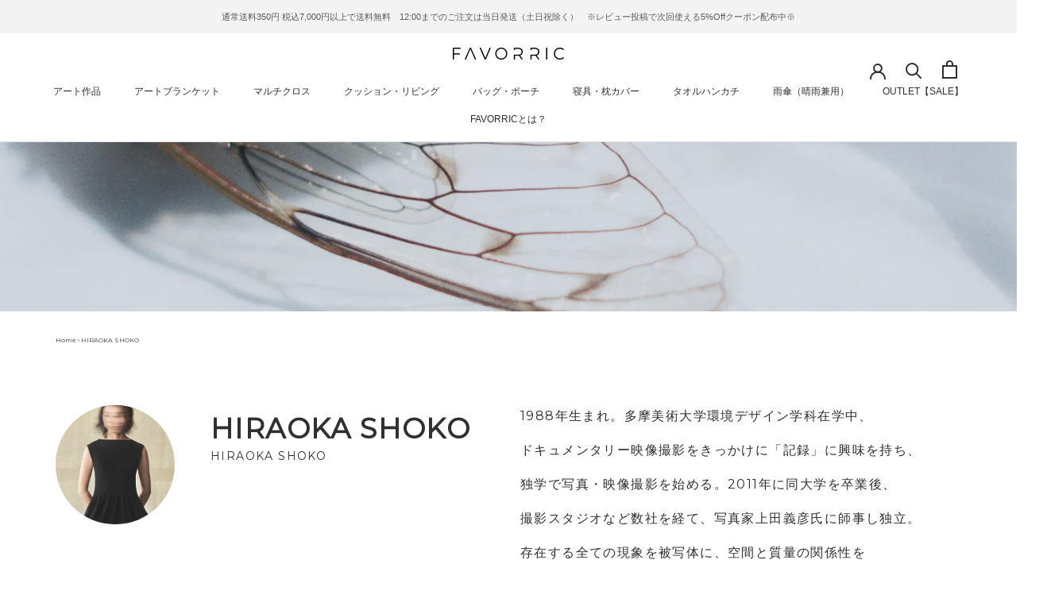

--- FILE ---
content_type: text/html; charset=utf-8
request_url: https://favorric.com/collections/hiraoka-shoko
body_size: 49656
content:
<!doctype html>

<html class="no-js" lang="ja" fontify-lang="ja">
  <head>
    <meta charset="utf-8"> 
    <meta http-equiv="X-UA-Compatible" content="IE=edge,chrome=1">
    <meta name="viewport" content="width=device-width, initial-scale=1.0, height=device-height, minimum-scale=1.0, maximum-scale=1.0">
    <meta name="theme-color" content="">

    <!-- Google Tag Manager -->
<script>(function(w,d,s,l,i){w[l]=w[l]||[];w[l].push({'gtm.start':
new Date().getTime(),event:'gtm.js'});var f=d.getElementsByTagName(s)[0],
j=d.createElement(s),dl=l!='dataLayer'?'&l='+l:'';j.async=true;j.src=
'https://www.googletagmanager.com/gtm.js?id='+i+dl;f.parentNode.insertBefore(j,f);
})(window,document,'script','dataLayer','GTM-MDLG3XH');</script>
<!-- End Google Tag Manager -->
    
<!--=========================== Google Fonts ======================= -->
    <link rel="preconnect" href="https://fonts.googleapis.com">
	<link rel="preconnect" href="https://fonts.gstatic.com" crossorigin>
    <link href="https://fonts.googleapis.com/css2?family=Montserrat" rel="stylesheet">
<link href="https://fonts.googleapis.com/css?family=Noto+Sans+JP" rel="stylesheet">
<!--=============================================================== -->

    <!-- A8アフィリエイト -->
    <script src="//statics.a8.net/a8sales/a8sales.js"></script> 
    <!-- A8アフィリエイト -->

    <title>
      HIRAOKA SHOKO：FAVORRIC（フェイバリック）｜アーティストプロフィール・商品一覧
    </title><meta name="description" content="HIRAOKA SHOKOのアーティスト紹介・FAVORRIC取り扱い商品一覧。マルチクロス・折りたたみ傘・エプロン・クッションカバー・ポーチほか｜FAVORRIC（フェイバリック）は「アートと暮らす。」をコンセプトに、今注目の写真家やアーティストの作品をデザインしたインテリア・ファッション雑貨を取り扱うブランドです。"><link rel="canonical" href="https://favorric.com/collections/hiraoka-shoko"><link rel="shortcut icon" href="//favorric.com/cdn/shop/files/favorric-favicon_96x.png?v=1640229988" type="image/png"><meta property="og:type" content="website">
  <meta property="og:title" content="HIRAOKA SHOKO">
  <meta property="og:image" content="http://favorric.com/cdn/shop/collections/d9f0c0e4a9a05395e12a3d7876bce02f_e78467d7-06f8-4f78-84db-17565221b52b.jpg?v=1704700918">
  <meta property="og:image:secure_url" content="https://favorric.com/cdn/shop/collections/d9f0c0e4a9a05395e12a3d7876bce02f_e78467d7-06f8-4f78-84db-17565221b52b.jpg?v=1704700918">
  <meta property="og:image:width" content="900">
  <meta property="og:image:height" content="900"><meta property="og:description" content="HIRAOKA SHOKOのアーティスト紹介・FAVORRIC取り扱い商品一覧。マルチクロス・折りたたみ傘・エプロン・クッションカバー・ポーチほか｜FAVORRIC（フェイバリック）は「アートと暮らす。」をコンセプトに、今注目の写真家やアーティストの作品をデザインしたインテリア・ファッション雑貨を取り扱うブランドです。"><meta property="og:url" content="https://favorric.com/collections/hiraoka-shoko">
<meta property="og:site_name" content="FAVORRIC"><meta name="twitter:card" content="summary"><meta name="twitter:title" content="HIRAOKA SHOKO">
  <meta name="twitter:description" content="1988年生まれ。多摩美術大学環境デザイン学科在学中、ドキュメンタリー映像撮影をきっかけに「記録」に興味を持ち、独学で写真・映像撮影を始める。2011年に同大学を卒業後、撮影スタジオなど数社を経て、写真家上田義彦氏に師事し独立。存在する全ての現象を被写体に、空間と質量の関係性を写真・映像表現を通じて捉えている。">
  <meta name="twitter:image" content="https://favorric.com/cdn/shop/collections/d9f0c0e4a9a05395e12a3d7876bce02f_e78467d7-06f8-4f78-84db-17565221b52b_600x600_crop_center.jpg?v=1704700918">
    <style>
  
  @font-face {
  font-family: Jost;
  font-weight: 400;
  font-style: normal;
  font-display: fallback;
  src: url("//favorric.com/cdn/fonts/jost/jost_n4.d47a1b6347ce4a4c9f437608011273009d91f2b7.woff2") format("woff2"),
       url("//favorric.com/cdn/fonts/jost/jost_n4.791c46290e672b3f85c3d1c651ef2efa3819eadd.woff") format("woff");
}


  @font-face {
  font-family: Jost;
  font-weight: 700;
  font-style: normal;
  font-display: fallback;
  src: url("//favorric.com/cdn/fonts/jost/jost_n7.921dc18c13fa0b0c94c5e2517ffe06139c3615a3.woff2") format("woff2"),
       url("//favorric.com/cdn/fonts/jost/jost_n7.cbfc16c98c1e195f46c536e775e4e959c5f2f22b.woff") format("woff");
}

  @font-face {
  font-family: Jost;
  font-weight: 400;
  font-style: italic;
  font-display: fallback;
  src: url("//favorric.com/cdn/fonts/jost/jost_i4.b690098389649750ada222b9763d55796c5283a5.woff2") format("woff2"),
       url("//favorric.com/cdn/fonts/jost/jost_i4.fd766415a47e50b9e391ae7ec04e2ae25e7e28b0.woff") format("woff");
}

  @font-face {
  font-family: Jost;
  font-weight: 700;
  font-style: italic;
  font-display: fallback;
  src: url("//favorric.com/cdn/fonts/jost/jost_i7.d8201b854e41e19d7ed9b1a31fe4fe71deea6d3f.woff2") format("woff2"),
       url("//favorric.com/cdn/fonts/jost/jost_i7.eae515c34e26b6c853efddc3fc0c552e0de63757.woff") format("woff");
}


  :root {
    --heading-font-family : "system_ui", -apple-system, 'Segoe UI', Roboto, 'Helvetica Neue', 'Noto Sans', 'Liberation Sans', Arial, sans-serif, 'Apple Color Emoji', 'Segoe UI Emoji', 'Segoe UI Symbol', 'Noto Color Emoji';
    --heading-font-weight : 400;
    --heading-font-style  : normal;

    --text-font-family : Jost, sans-serif;
    --text-font-weight : 400;
    --text-font-style  : normal;

    --base-text-font-size   : 14px;
    --default-text-font-size: 14px;--background          : #ffffff;
    --background-rgb      : 255, 255, 255;
    --light-background    : #ffffff;
    --light-background-rgb: 255, 255, 255;
    --heading-color       : #303030;
    --text-color          : #303030;
    --text-color-rgb      : 48, 48, 48;
    --text-color-light    : #595959;
    --text-color-light-rgb: 89, 89, 89;
    --link-color          : #000000;
    --link-color-rgb      : 0, 0, 0;
    --border-color        : #e0e0e0;
    --border-color-rgb    : 224, 224, 224;

    --button-background    : #f5db8b;
    --button-background-rgb: 245, 219, 139;
    --button-text-color    : #303030;

    --header-background       : #ffffff;
    --header-heading-color    : #303030;
    --header-light-text-color : #595959;
    --header-border-color     : #e0e0e0;

    --footer-background    : #ffffff;
    --footer-text-color    : #595959;
    --footer-heading-color : #303030;
    --footer-border-color  : #e6e6e6;

    --navigation-background      : #ffffff;
    --navigation-background-rgb  : 255, 255, 255;
    --navigation-text-color      : #303030;
    --navigation-text-color-light: rgba(48, 48, 48, 0.5);
    --navigation-border-color    : rgba(48, 48, 48, 0.25);

    --newsletter-popup-background     : #ffffff;
    --newsletter-popup-text-color     : #303030;
    --newsletter-popup-text-color-rgb : 48, 48, 48;

    --secondary-elements-background       : #fce7a8;
    --secondary-elements-background-rgb   : 252, 231, 168;
    --secondary-elements-text-color       : #303030;
    --secondary-elements-text-color-light : rgba(48, 48, 48, 0.5);
    --secondary-elements-border-color     : rgba(48, 48, 48, 0.25);

    --product-sale-price-color    : #f94c43;
    --product-sale-price-color-rgb: 249, 76, 67;
    --product-star-rating: #f6a429;

    /* Shopify related variables */
    --payment-terms-background-color: #ffffff;

    /* Products */

    --horizontal-spacing-four-products-per-row: 40px;
        --horizontal-spacing-two-products-per-row : 40px;

    --vertical-spacing-four-products-per-row: 60px;
        --vertical-spacing-two-products-per-row : 75px;

    /* Animation */
    --drawer-transition-timing: cubic-bezier(0.645, 0.045, 0.355, 1);
    --header-base-height: 80px; /* We set a default for browsers that do not support CSS variables */

    /* Cursors */
    --cursor-zoom-in-svg    : url(//favorric.com/cdn/shop/t/3/assets/cursor-zoom-in.svg?v=169337020044000511451640230404);
    --cursor-zoom-in-2x-svg : url(//favorric.com/cdn/shop/t/3/assets/cursor-zoom-in-2x.svg?v=163885027072013793871640230404);
  }
</style>

<script>
  // IE11 does not have support for CSS variables, so we have to polyfill them
  if (!(((window || {}).CSS || {}).supports && window.CSS.supports('(--a: 0)'))) {
    const script = document.createElement('script');
    script.type = 'text/javascript';
    script.src = 'https://cdn.jsdelivr.net/npm/css-vars-ponyfill@2';
    script.onload = function() {
      cssVars({});
    };

    document.getElementsByTagName('head')[0].appendChild(script);
  }
</script>


    <script>window.performance && window.performance.mark && window.performance.mark('shopify.content_for_header.start');</script><meta name="facebook-domain-verification" content="kkw4kftqaovx663gvivv182ax0wam2">
<meta name="facebook-domain-verification" content="e3h8u455orbd2f5rb8u6tuk7znidfv">
<meta name="google-site-verification" content="xls_G2oUwAjvy6M083B8v13aHCvv-w9HFsWsUsYbHU0">
<meta id="shopify-digital-wallet" name="shopify-digital-wallet" content="/55691149450/digital_wallets/dialog">
<meta name="shopify-checkout-api-token" content="14f2aedc38ea1025674df0883baea30e">
<link rel="alternate" type="application/atom+xml" title="Feed" href="/collections/hiraoka-shoko.atom" />
<link rel="alternate" type="application/json+oembed" href="https://favorric.com/collections/hiraoka-shoko.oembed">
<script async="async" src="/checkouts/internal/preloads.js?locale=ja-JP"></script>
<script id="apple-pay-shop-capabilities" type="application/json">{"shopId":55691149450,"countryCode":"JP","currencyCode":"JPY","merchantCapabilities":["supports3DS"],"merchantId":"gid:\/\/shopify\/Shop\/55691149450","merchantName":"FAVORRIC","requiredBillingContactFields":["postalAddress","email","phone"],"requiredShippingContactFields":["postalAddress","email","phone"],"shippingType":"shipping","supportedNetworks":["visa","masterCard","amex","jcb","discover"],"total":{"type":"pending","label":"FAVORRIC","amount":"1.00"},"shopifyPaymentsEnabled":true,"supportsSubscriptions":true}</script>
<script id="shopify-features" type="application/json">{"accessToken":"14f2aedc38ea1025674df0883baea30e","betas":["rich-media-storefront-analytics"],"domain":"favorric.com","predictiveSearch":false,"shopId":55691149450,"locale":"ja"}</script>
<script>var Shopify = Shopify || {};
Shopify.shop = "favorric.myshopify.com";
Shopify.locale = "ja";
Shopify.currency = {"active":"JPY","rate":"1.0"};
Shopify.country = "JP";
Shopify.theme = {"name":"Prestige","id":121754419338,"schema_name":"Prestige","schema_version":"5.5.0","theme_store_id":855,"role":"main"};
Shopify.theme.handle = "null";
Shopify.theme.style = {"id":null,"handle":null};
Shopify.cdnHost = "favorric.com/cdn";
Shopify.routes = Shopify.routes || {};
Shopify.routes.root = "/";</script>
<script type="module">!function(o){(o.Shopify=o.Shopify||{}).modules=!0}(window);</script>
<script>!function(o){function n(){var o=[];function n(){o.push(Array.prototype.slice.apply(arguments))}return n.q=o,n}var t=o.Shopify=o.Shopify||{};t.loadFeatures=n(),t.autoloadFeatures=n()}(window);</script>
<script id="shop-js-analytics" type="application/json">{"pageType":"collection"}</script>
<script defer="defer" async type="module" src="//favorric.com/cdn/shopifycloud/shop-js/modules/v2/client.init-shop-cart-sync_Cun6Ba8E.ja.esm.js"></script>
<script defer="defer" async type="module" src="//favorric.com/cdn/shopifycloud/shop-js/modules/v2/chunk.common_DGWubyOB.esm.js"></script>
<script type="module">
  await import("//favorric.com/cdn/shopifycloud/shop-js/modules/v2/client.init-shop-cart-sync_Cun6Ba8E.ja.esm.js");
await import("//favorric.com/cdn/shopifycloud/shop-js/modules/v2/chunk.common_DGWubyOB.esm.js");

  window.Shopify.SignInWithShop?.initShopCartSync?.({"fedCMEnabled":true,"windoidEnabled":true});

</script>
<script>(function() {
  var isLoaded = false;
  function asyncLoad() {
    if (isLoaded) return;
    isLoaded = true;
    var urls = ["https:\/\/app.supergiftoptions.com\/get_script\/9c4e186ac51611ec9d058ef09d7c98ad.js?v=947676\u0026shop=favorric.myshopify.com","https:\/\/cdn.s3.pop-convert.com\/pcjs.production.min.js?unique_id=favorric.myshopify.com\u0026shop=favorric.myshopify.com","https:\/\/script.pop-convert.com\/new-micro\/production.pc.min.js?unique_id=favorric.myshopify.com\u0026shop=favorric.myshopify.com","https:\/\/cdn.nfcube.com\/instafeed-551e31b5ce66932158660f4b5b54ccef.js?shop=favorric.myshopify.com"];
    for (var i = 0; i < urls.length; i++) {
      var s = document.createElement('script');
      s.type = 'text/javascript';
      s.async = true;
      s.src = urls[i];
      var x = document.getElementsByTagName('script')[0];
      x.parentNode.insertBefore(s, x);
    }
  };
  if(window.attachEvent) {
    window.attachEvent('onload', asyncLoad);
  } else {
    window.addEventListener('load', asyncLoad, false);
  }
})();</script>
<script id="__st">var __st={"a":55691149450,"offset":32400,"reqid":"2e513fb3-9145-4b6b-a7a2-974718593d6d-1768640298","pageurl":"favorric.com\/collections\/hiraoka-shoko","u":"f75d79d8711e","p":"collection","rtyp":"collection","rid":266546086026};</script>
<script>window.ShopifyPaypalV4VisibilityTracking = true;</script>
<script id="captcha-bootstrap">!function(){'use strict';const t='contact',e='account',n='new_comment',o=[[t,t],['blogs',n],['comments',n],[t,'customer']],c=[[e,'customer_login'],[e,'guest_login'],[e,'recover_customer_password'],[e,'create_customer']],r=t=>t.map((([t,e])=>`form[action*='/${t}']:not([data-nocaptcha='true']) input[name='form_type'][value='${e}']`)).join(','),a=t=>()=>t?[...document.querySelectorAll(t)].map((t=>t.form)):[];function s(){const t=[...o],e=r(t);return a(e)}const i='password',u='form_key',d=['recaptcha-v3-token','g-recaptcha-response','h-captcha-response',i],f=()=>{try{return window.sessionStorage}catch{return}},m='__shopify_v',_=t=>t.elements[u];function p(t,e,n=!1){try{const o=window.sessionStorage,c=JSON.parse(o.getItem(e)),{data:r}=function(t){const{data:e,action:n}=t;return t[m]||n?{data:e,action:n}:{data:t,action:n}}(c);for(const[e,n]of Object.entries(r))t.elements[e]&&(t.elements[e].value=n);n&&o.removeItem(e)}catch(o){console.error('form repopulation failed',{error:o})}}const l='form_type',E='cptcha';function T(t){t.dataset[E]=!0}const w=window,h=w.document,L='Shopify',v='ce_forms',y='captcha';let A=!1;((t,e)=>{const n=(g='f06e6c50-85a8-45c8-87d0-21a2b65856fe',I='https://cdn.shopify.com/shopifycloud/storefront-forms-hcaptcha/ce_storefront_forms_captcha_hcaptcha.v1.5.2.iife.js',D={infoText:'hCaptchaによる保護',privacyText:'プライバシー',termsText:'利用規約'},(t,e,n)=>{const o=w[L][v],c=o.bindForm;if(c)return c(t,g,e,D).then(n);var r;o.q.push([[t,g,e,D],n]),r=I,A||(h.body.append(Object.assign(h.createElement('script'),{id:'captcha-provider',async:!0,src:r})),A=!0)});var g,I,D;w[L]=w[L]||{},w[L][v]=w[L][v]||{},w[L][v].q=[],w[L][y]=w[L][y]||{},w[L][y].protect=function(t,e){n(t,void 0,e),T(t)},Object.freeze(w[L][y]),function(t,e,n,w,h,L){const[v,y,A,g]=function(t,e,n){const i=e?o:[],u=t?c:[],d=[...i,...u],f=r(d),m=r(i),_=r(d.filter((([t,e])=>n.includes(e))));return[a(f),a(m),a(_),s()]}(w,h,L),I=t=>{const e=t.target;return e instanceof HTMLFormElement?e:e&&e.form},D=t=>v().includes(t);t.addEventListener('submit',(t=>{const e=I(t);if(!e)return;const n=D(e)&&!e.dataset.hcaptchaBound&&!e.dataset.recaptchaBound,o=_(e),c=g().includes(e)&&(!o||!o.value);(n||c)&&t.preventDefault(),c&&!n&&(function(t){try{if(!f())return;!function(t){const e=f();if(!e)return;const n=_(t);if(!n)return;const o=n.value;o&&e.removeItem(o)}(t);const e=Array.from(Array(32),(()=>Math.random().toString(36)[2])).join('');!function(t,e){_(t)||t.append(Object.assign(document.createElement('input'),{type:'hidden',name:u})),t.elements[u].value=e}(t,e),function(t,e){const n=f();if(!n)return;const o=[...t.querySelectorAll(`input[type='${i}']`)].map((({name:t})=>t)),c=[...d,...o],r={};for(const[a,s]of new FormData(t).entries())c.includes(a)||(r[a]=s);n.setItem(e,JSON.stringify({[m]:1,action:t.action,data:r}))}(t,e)}catch(e){console.error('failed to persist form',e)}}(e),e.submit())}));const S=(t,e)=>{t&&!t.dataset[E]&&(n(t,e.some((e=>e===t))),T(t))};for(const o of['focusin','change'])t.addEventListener(o,(t=>{const e=I(t);D(e)&&S(e,y())}));const B=e.get('form_key'),M=e.get(l),P=B&&M;t.addEventListener('DOMContentLoaded',(()=>{const t=y();if(P)for(const e of t)e.elements[l].value===M&&p(e,B);[...new Set([...A(),...v().filter((t=>'true'===t.dataset.shopifyCaptcha))])].forEach((e=>S(e,t)))}))}(h,new URLSearchParams(w.location.search),n,t,e,['guest_login'])})(!0,!0)}();</script>
<script integrity="sha256-4kQ18oKyAcykRKYeNunJcIwy7WH5gtpwJnB7kiuLZ1E=" data-source-attribution="shopify.loadfeatures" defer="defer" src="//favorric.com/cdn/shopifycloud/storefront/assets/storefront/load_feature-a0a9edcb.js" crossorigin="anonymous"></script>
<script data-source-attribution="shopify.dynamic_checkout.dynamic.init">var Shopify=Shopify||{};Shopify.PaymentButton=Shopify.PaymentButton||{isStorefrontPortableWallets:!0,init:function(){window.Shopify.PaymentButton.init=function(){};var t=document.createElement("script");t.src="https://favorric.com/cdn/shopifycloud/portable-wallets/latest/portable-wallets.ja.js",t.type="module",document.head.appendChild(t)}};
</script>
<script data-source-attribution="shopify.dynamic_checkout.buyer_consent">
  function portableWalletsHideBuyerConsent(e){var t=document.getElementById("shopify-buyer-consent"),n=document.getElementById("shopify-subscription-policy-button");t&&n&&(t.classList.add("hidden"),t.setAttribute("aria-hidden","true"),n.removeEventListener("click",e))}function portableWalletsShowBuyerConsent(e){var t=document.getElementById("shopify-buyer-consent"),n=document.getElementById("shopify-subscription-policy-button");t&&n&&(t.classList.remove("hidden"),t.removeAttribute("aria-hidden"),n.addEventListener("click",e))}window.Shopify?.PaymentButton&&(window.Shopify.PaymentButton.hideBuyerConsent=portableWalletsHideBuyerConsent,window.Shopify.PaymentButton.showBuyerConsent=portableWalletsShowBuyerConsent);
</script>
<script data-source-attribution="shopify.dynamic_checkout.cart.bootstrap">document.addEventListener("DOMContentLoaded",(function(){function t(){return document.querySelector("shopify-accelerated-checkout-cart, shopify-accelerated-checkout")}if(t())Shopify.PaymentButton.init();else{new MutationObserver((function(e,n){t()&&(Shopify.PaymentButton.init(),n.disconnect())})).observe(document.body,{childList:!0,subtree:!0})}}));
</script>
<link id="shopify-accelerated-checkout-styles" rel="stylesheet" media="screen" href="https://favorric.com/cdn/shopifycloud/portable-wallets/latest/accelerated-checkout-backwards-compat.css" crossorigin="anonymous">
<style id="shopify-accelerated-checkout-cart">
        #shopify-buyer-consent {
  margin-top: 1em;
  display: inline-block;
  width: 100%;
}

#shopify-buyer-consent.hidden {
  display: none;
}

#shopify-subscription-policy-button {
  background: none;
  border: none;
  padding: 0;
  text-decoration: underline;
  font-size: inherit;
  cursor: pointer;
}

#shopify-subscription-policy-button::before {
  box-shadow: none;
}

      </style>

<script>window.performance && window.performance.mark && window.performance.mark('shopify.content_for_header.end');</script> 
 <style type="text/css" id="nitro-fontify" >
</style>


    <link rel="stylesheet" href="//favorric.com/cdn/shop/t/3/assets/theme.css?v=172679469363005567031724285591">

    <script>// This allows to expose several variables to the global scope, to be used in scripts
      window.theme = {
        pageType: "collection",
        moneyFormat: "{{amount_no_decimals}}円",
        moneyWithCurrencyFormat: "{{amount_no_decimals}} 円",
        currencyCodeEnabled: false,
        productImageSize: "natural",
        searchMode: "product,page",
        showPageTransition: false,
        showElementStaggering: true,
        showImageZooming: true
      };

      window.routes = {
        rootUrl: "\/",
        rootUrlWithoutSlash: '',
        cartUrl: "\/cart",
        cartAddUrl: "\/cart\/add",
        cartChangeUrl: "\/cart\/change",
        searchUrl: "\/search",
        productRecommendationsUrl: "\/recommendations\/products"
      };

      window.languages = {
        cartAddNote: "注文メモを追加",
        cartEditNote: "注文メモを変更",
        productImageLoadingError: "この画像を読み込めませんでした。 ページをリロードしてください。",
        productFormAddToCart: "カートに追加する",
        productFormUnavailable: "お取り扱いできません",
        productFormSoldOut: "売り切れ",
        shippingEstimatorOneResult: "1つのオプションが利用可能：",
        shippingEstimatorMoreResults: "{{count}}つのオプションが利用可能：",
        shippingEstimatorNoResults: "配送が見つかりませんでした"
      };

      window.lazySizesConfig = {
        loadHidden: false,
        hFac: 0.5,
        expFactor: 2,
        ricTimeout: 150,
        lazyClass: 'Image--lazyLoad',
        loadingClass: 'Image--lazyLoading',
        loadedClass: 'Image--lazyLoaded'
      };

      document.documentElement.className = document.documentElement.className.replace('no-js', 'js');
      document.documentElement.style.setProperty('--window-height', window.innerHeight + 'px');

      // We do a quick detection of some features (we could use Modernizr but for so little...)
      (function() {
        document.documentElement.className += ((window.CSS && window.CSS.supports('(position: sticky) or (position: -webkit-sticky)')) ? ' supports-sticky' : ' no-supports-sticky');
        document.documentElement.className += (window.matchMedia('(-moz-touch-enabled: 1), (hover: none)')).matches ? ' no-supports-hover' : ' supports-hover';
      }());

      
    </script>

    <script src="//favorric.com/cdn/shop/t/3/assets/lazysizes.min.js?v=174358363404432586981638418683" async></script><script src="//favorric.com/cdn/shop/t/3/assets/libs.min.js?v=26178543184394469741638418684" defer></script>
    <script src="//favorric.com/cdn/shop/t/3/assets/theme.js?v=69766538163165777771638418685" defer></script>
    <script src="//favorric.com/cdn/shop/t/3/assets/custom.js?v=183944157590872491501638418683" defer></script>

    <script>
      (function () {
        window.onpageshow = function() {
          if (window.theme.showPageTransition) {
            var pageTransition = document.querySelector('.PageTransition');

            if (pageTransition) {
              pageTransition.style.visibility = 'visible';
              pageTransition.style.opacity = '0';
            }
          }

          // When the page is loaded from the cache, we have to reload the cart content
          document.documentElement.dispatchEvent(new CustomEvent('cart:refresh', {
            bubbles: true
          }));
        };
      })();
    </script>

    


  <script type="application/ld+json">
  {
    "@context": "http://schema.org",
    "@type": "BreadcrumbList",
  "itemListElement": [{
      "@type": "ListItem",
      "position": 1,
      "name": "ホームページ",
      "item": "https://favorric.com"
    },{
          "@type": "ListItem",
          "position": 2,
          "name": "HIRAOKA SHOKO",
          "item": "https://favorric.com/collections/hiraoka-shoko"
        }]
  }
  </script>

  <link rel='stylesheet' href='https://fonts.googleapis.com/css2?family=Montserrat'><style id='basic_css'>body{ font-family: 'Montserrat' !important; }</style>

    <script type="text/javascript">(function e(){var e=document.createElement("script");e.type="text/javascript",e.async=true,e.src="//staticw2.yotpo.com/rGXr2fs2vTtWkLqRU9sTiJczzmynIaJqDOWWz3Dt/widget.js";var t=document.getElementsByTagName("script")[0];t.parentNode.insertBefore(e,t)})(); </script>
  
<!-- BeginWishyAddon --><script>  Shopify.wishy_btn_settings = {"button_setting":"","btn_append":"before","btn_display":"block","btn_width":"auto","btn_margin_top":5,"btn_margin_left":5,"btn_margin_right":5,"btn_margin_bottom":5,"btn_margin_unit":"px","btn_placer_element":null,"btn_background_color":"#ffffff","btn_border_color":"#b9b9b9","btn_border_width":1,"btn_text":"♡ Add to wishlist","btn_color":"#1b1b1b","remove_btn_background_color":"#5c6ac4","remove_btn_border_color":"#3f4eae","remove_btn_border_width":1,"remove_btn_color":"#ffffff","new_theme_published_at":null,"installed":true,"heart_icon_margin_right":15,"heart_icon_margin_bottom":15,"heart_icon_location":"bottom-right","heart_icon_margin_top":15,"heart_icon_margin_left":15,"setting_force_login":false,"heart_icon_url_match":"","heart_icon_enabled":true,"status":null,"spf_record":null,"floating_favorites_enabled":false,"floating_favorites_location":"right","floating_favorites_margin_top":50,"floating_favorites_url_match":"","floating_favorites_background_color":"#ffffff","floating_favorites_border_color":"#b9b9b9","floating_favorites_border_width":1,"floating_favorites_text":"♥ Favorites","floating_favorites_color":"#1b1b1b","heart_icon_type":"default","heart_icon_typedefault_background_color":"#ff8989","heart_icon_typedefault_border_color":"#ff9c9c","heart_icon_typedefault_border_width":2,"heart_icon_typedefault_icon_color":"#ffffff","heart_icon_show_count":true,"heart_icon_typecustom_image_url":"https://cc-swim.herokuapp.com/wishlist.png","btn_text_size":"16.0","locale":"ja","shop_star_rating":null,"shop_star_feedback":null,"heart_icon_collection_before_add_color":"#dfdfdf","heart_icon_collection_after_add_color":"#606060","login_link_bg_color":"#5c6ac4","login_link_text_color":"#ffffff","btn_remove_bg_color":"#ffffff","btn_remove_border_color":"#b9b9b9","btn_remove_border_width":1,"btn_remove_text":"♡ Remove from wishlist","btn_remove_color":"#1b1b1b","btn_remove_text_size":"16.0","open_wishlist_after_add_to_wishlist":true,"wishlist_header_text":"My Wishlist","theme_name_from_schema":"Prestige","subscribed_at":null,"wizard_completed_at":null,"plan":"standard","discount":"0.0","launchpoint_wishlist_icon_in_header_enabled":false,"launchpoint_heart_icon_in_collections_enabled":false};  Shopify.wishy_button_css_json = "";    Shopify.wishy_customer_email = "" ;  </script><!-- EndWishyAddon -->
<!-- User Heat Tag -->
<script type="text/javascript">
(function(add, cla){window['UserHeatTag']=cla;window[cla]=window[cla]||function(){(window[cla].q=window[cla].q||[]).push(arguments)},window[cla].l=1*new Date();var ul=document.createElement('script');var tag = document.getElementsByTagName('script')[0];ul.async=1;ul.src=add;tag.parentNode.insertBefore(ul,tag);})('//uh.nakanohito.jp/uhj2/uh.js', '_uhtracker');_uhtracker({id:'uhCzTazZMh'});
</script>
<!-- End User Heat Tag -->

<script type="text/javascript">
    (function(c,l,a,r,i,t,y){
        c[a]=c[a]||function(){(c[a].q=c[a].q||[]).push(arguments)};
        t=l.createElement(r);t.async=1;t.src="https://www.clarity.ms/tag/"+i;
        y=l.getElementsByTagName(r)[0];y.parentNode.insertBefore(t,y);
    })(window, document, "clarity", "script", "pxrrwthxpr");
</script>




<!-- PageFly Header Render begins -->
  
  <script>
    window.addEventListener('load', () => {
      // fallback for gtag when not initialized
      if(typeof window.gtag !== 'function') {
        window.gtag = (str1, str2, obj) => {
        }
      }
    }) 
  </script>
  <!-- PageFly begins loading Google fonts --><link rel="preconnect" href="https://fonts.googleapis.com"><link rel="preconnect" href="https://fonts.gstatic.com" crossorigin><link rel="preload" as="style" fetchpriority="low" href="https://fonts.googleapis.com/css2?family=Playfair+Display:wght@400&family=Lato:wght@400&family=Source+Sans+Pro:wght@400&display=block"><link rel="stylesheet" href="https://fonts.googleapis.com/css2?family=Playfair+Display:wght@400&family=Lato:wght@400&family=Source+Sans+Pro:wght@400&display=block" media="(min-width: 640px)"><link rel="stylesheet" href="https://fonts.googleapis.com/css2?family=Playfair+Display:wght@400&family=Lato:wght@400&family=Source+Sans+Pro:wght@400&display=block" media="print" onload="this.onload=null;this.media='all'"><!-- PageFly ends loading Google fonts -->

<style>.__pf .pf-c-ct,.__pf .pf-c-lt,.__pf .pf-c-rt{align-content:flex-start}.__pf .oh,.pf-sr-only{overflow:hidden}.__pf img,.__pf video{max-width:100%;border:0;vertical-align:middle}.__pf [tabIndex],.__pf button,.__pf input,.__pf select,.__pf textarea{touch-action:manipulation}.__pf:not([data-pf-editor-version=gen-2]) :focus-visible{outline:0!important;box-shadow:none!important}.__pf:not([data-pf-editor-version=gen-2]) :not(input):not(select):not(textarea):not([data-active=true]):focus-visible{border:none!important}.__pf *,.__pf :after,.__pf :before{box-sizing:border-box}.__pf [disabled],.__pf [readonly]{cursor:default}.__pf [data-href],.__pf button:not([data-pf-id]):hover{cursor:pointer}.__pf [disabled]:not([disabled=false]),.pf-dialog svg{pointer-events:none}.__pf [hidden]{display:none!important}.__pf [data-link=inherit]{color:inherit;text-decoration:none}.__pf [data-pf-placeholder]{outline:0;height:auto;display:none;pointer-events:none!important}.__pf .pf-ifr,.__pf [style*="--ratio"] img{height:100%;left:0;top:0;width:100%;position:absolute}.__pf .pf-r,.__pf .pf-r-eh>.pf-c{display:flex}.__pf [style*="--cw"]{padding:0 15px;width:100%;margin:auto;max-width:var(--cw)}.__pf .pf-ifr{border:0}.__pf .pf-bg-lazy{background-image:none!important}.__pf .pf-r{flex-wrap:wrap}.__pf .pf-r-dg{display:grid}.__pf [style*="--c-xs"]{max-width:calc(100%/12*var(--c-xs));flex-basis:calc(100%/12*var(--c-xs))}.__pf [style*="--s-xs"]{margin:0 calc(-1 * var(--s-xs))}.__pf [style*="--s-xs"]>.pf-c{padding:var(--s-xs)}.__pf .pf-r-ew>.pf-c{flex-grow:1;flex-basis:0}.__pf [style*="--ew-xs"]>.pf-c{flex-basis:calc(100% / var(--ew-xs));max-width:calc(100% / var(--ew-xs))}.__pf [style*="--ratio"]{position:relative;padding-bottom:var(--ratio)}.main-content{padding:0}.footer-section,.site-footer,.site-footer-wrapper,main .accent-background+.shopify-section{margin:0}@media (max-width:767.4999px){.__pf .pf-hide{display:none!important}}@media (max-width:1024.4999px) and (min-width:767.5px){.__pf .pf-sm-hide{display:none!important}}@media (max-width:1199.4999px) and (min-width:1024.5px){.__pf .pf-md-hide{display:none!important}}@media (min-width:767.5px){.__pf [style*="--s-sm"]{margin:0 calc(-1 * var(--s-sm))}.__pf [style*="--c-sm"]{max-width:calc(100%/12*var(--c-sm));flex-basis:calc(100%/12*var(--c-sm))}.__pf [style*="--s-sm"]>.pf-c{padding:var(--s-sm)}.__pf [style*="--ew-sm"]>.pf-c{flex-basis:calc(100% / var(--ew-sm));max-width:calc(100% / var(--ew-sm))}}@media (min-width:1024.5px){.__pf [style*="--s-md"]{margin:0 calc(-1 * var(--s-md))}.__pf [style*="--c-md"]{max-width:calc(100%/12*var(--c-md));flex-basis:calc(100%/12*var(--c-md))}.__pf [style*="--s-md"]>.pf-c{padding:var(--s-md)}.__pf [style*="--ew-md"]>.pf-c{flex-basis:calc(100% / var(--ew-md));max-width:calc(100% / var(--ew-md))}}@media (min-width:1199.5px){.__pf [style*="--s-lg"]{margin:0 calc(-1 * var(--s-lg))}.__pf [style*="--c-lg"]{max-width:calc(100%/12*var(--c-lg));flex-basis:calc(100%/12*var(--c-lg))}.__pf [style*="--s-lg"]>.pf-c{padding:var(--s-lg)}.__pf [style*="--ew-lg"]>.pf-c{flex-basis:calc(100% / var(--ew-lg));max-width:calc(100% / var(--ew-lg))}.__pf .pf-lg-hide{display:none!important}}.__pf .pf-r-eh>.pf-c>div{width:100%}.__pf .pf-c-lt{justify-content:flex-start;align-items:flex-start}.__pf .pf-c-ct{justify-content:center;align-items:flex-start}.__pf .pf-c-rt{justify-content:flex-end;align-items:flex-start}.__pf .pf-c-lm{justify-content:flex-start;align-items:center;align-content:center}.__pf .pf-c-cm{justify-content:center;align-items:center;align-content:center}.__pf .pf-c-rm{justify-content:flex-end;align-items:center;align-content:center}.__pf .pf-c-cb,.__pf .pf-c-lb,.__pf .pf-c-rb{align-content:flex-end}.__pf .pf-c-lb{justify-content:flex-start;align-items:flex-end}.__pf .pf-c-cb{justify-content:center;align-items:flex-end}.__pf .pf-c-rb{justify-content:flex-end;align-items:flex-end}.pf-no-border:not(:focus-visible){border:none;outline:0}.pf-sr-only{position:absolute;width:1px;height:1px;padding:0;clip:rect(0,0,0,0);white-space:nowrap;clip-path:inset(50%);border:0}.pf-close-dialog-btn,.pf-dialog{background:0 0;border:none;padding:0}.pf-visibility-hidden{visibility:hidden}.pf-dialog{top:50%;left:50%;transform:translate(-50%,-50%);max-height:min(calc(9/16*100vw),calc(100% - 6px - 2em));-webkit-overflow-scrolling:touch;overflow:hidden;margin:0}.pf-dialog::backdrop{background:rgba(0,0,0,.9);opacity:1}.pf-close-dialog-btn{position:absolute;top:0;right:0;height:16px;margin-bottom:8px;cursor:pointer}.pf-close-dialog-btn:not(:focus-visible){box-shadow:none}.pf-dialog-content{display:block;margin:24px auto auto;width:100%;height:calc(100% - 24px)}.pf-dialog-content>*{width:100%;height:100%;border:0}</style>
<style>@media all{.__pf .pf-gs-button-1,.__pf .pf-gs-button-2,.__pf .pf-gs-button-3{padding:12px 20px;font-size:16px;line-height:16px;letter-spacing:0;margin:0}.__pf{--pf-primary-color:rgb(199, 61, 35);--pf-secondary-color:rgb(63, 115, 203);--pf-foreground-color:rgb(55, 126, 98);--pf-background-color:rgb(204, 204, 204);--pf-color-5:rgb(17, 18, 19);--pf-color-6:rgb(246, 197, 103);--pf-color-7:rgb(121, 202, 216);--pf-color-8:rgb(240, 240, 240);--pf-primary-font:"Playfair Display";--pf-secondary-font:"Lato";--pf-tertiary-font:"Source Sans Pro"}.__pf .pf-gs-button-1{background-color:#919da9;color:#fff}.__pf .pf-gs-button-2{color:#919da9;border:1px solid #919da9}.__pf .pf-gs-button-3{background-color:#919da9;color:#fff;border-radius:40px}.__pf .pf-gs-button-4{color:#919da9;border-radius:40px;border:1px solid #919da9;padding:12px 20px;margin:0;font-size:16px;line-height:16px;letter-spacing:0}.__pf .pf-gs-button-5,.__pf .pf-gs-button-6{color:#919da9;border-style:solid;border-color:#919da9;padding:12px 20px;font-size:16px;line-height:16px;letter-spacing:0}.__pf .pf-gs-button-5{border-width:0 0 3px;margin:0}.__pf .pf-gs-button-6{border-width:0 3px 3px 0;margin:0}.__pf .pf-gs-icon-1,.__pf .pf-gs-icon-2{background-color:#919da9;color:#fff;padding:8px;margin:0;border-style:none}.__pf .pf-gs-icon-1{border-radius:0}.__pf .pf-gs-icon-2{border-radius:50%}.__pf .pf-gs-icon-3,.__pf .pf-gs-icon-4{background-color:#fff;color:#919da9;padding:8px;margin:0;border:1px solid #919da9}.__pf .pf-gs-icon-4{border-radius:50%}.__pf .pf-gs-icon-5,.__pf .pf-gs-icon-6{background-color:#f5f5f5;color:#919da9;padding:8px;margin:0;border:1px solid #919da9}.__pf .pf-gs-icon-6{border-radius:50%}.__pf .pf-gs-image-1{width:100%}.__pf .pf-gs-image-2{border:3px solid #919da9;width:100%}.__pf .pf-gs-image-3{border:3px solid #919da9;padding:10px;width:100%}.__pf .pf-gs-image-4,.__pf .pf-gs-image-5{border-radius:50%;width:100%}.__pf .pf-gs-image-5{border:3px solid #919da9}.__pf .pf-gs-image-6{border-radius:50%;border:3px solid #919da9;padding:10px;width:100%}.__pf .pf-gs-heading-1,.__pf .pf-gs-heading-2,.__pf .pf-gs-heading-3,.__pf .pf-gs-heading-4,.__pf .pf-gs-heading-5{color:#000;padding:0;margin:18px 0}.__pf .pf-gs-heading-1{font-size:32px}.__pf .pf-gs-heading-2{font-size:24px}.__pf .pf-gs-heading-3{font-size:20px}.__pf .pf-gs-heading-4{font-size:18px}.__pf .pf-gs-heading-5{font-size:16px}.__pf .pf-gs-heading-6{margin:18px 0;font-size:14px;color:#000;padding:0}.__pf .pf-gs-paragraph-1,.__pf .pf-gs-paragraph-2,.__pf .pf-gs-paragraph-3,.__pf .pf-gs-paragraph-4{color:#000;padding:0;margin:16px 0;font-size:16px}.__pf .pf-gs-paragraph-1{text-align:left}.__pf .pf-gs-paragraph-2{text-align:right}.__pf .pf-gs-paragraph-3{text-align:center}.__pf .pf-gs-divider-1,.__pf .pf-gs-divider-2,.__pf .pf-gs-divider-3{padding:16px 0;margin:0;font-size:2px}.__pf .pf-gs-divider-1{color:#919da9}.__pf .pf-gs-divider-2{color:#444749}.__pf .pf-gs-divider-3{color:#b9bfca}}</style>
<style>.pf-color-scheme-1,.pf-color-scheme-2{--pf-scheme-shadow-color:rgb(0, 0, 0, 0.25)}.pf-color-scheme-1{--pf-scheme-bg-color: ;--pf-scheme-text-color: ;--pf-scheme-btn-bg-color: ;--pf-scheme-btn-text-color: ;--pf-scheme-border-color: ;background-color:var(--pf-scheme-bg-color);background-image:var(--pf-scheme-bg-gradient-color);border-color:var(--pf-scheme-border-color);color:var(--pf-scheme-text-color)}.pf-color-scheme-2,.pf-color-scheme-3{--pf-scheme-btn-text-color:rgb(255, 255, 255);background-color:var(--pf-scheme-bg-color);background-image:var(--pf-scheme-bg-gradient-color);border-color:var(--pf-scheme-border-color);color:var(--pf-scheme-text-color)}.pf-color-scheme-2{--pf-scheme-bg-color:rgba(255, 255, 255, 0);--pf-scheme-text-color:rgb(0, 0, 0);--pf-scheme-btn-bg-color:rgb(145, 157, 169);--pf-scheme-border-color:rgba(0, 0, 0)}.pf-color-scheme-3,.pf-color-scheme-4{--pf-scheme-text-color:rgb(18, 18, 18);--pf-scheme-btn-bg-color:rgb(18, 18, 18);--pf-scheme-border-color:rgb(18, 18, 18)}.pf-color-scheme-3{--pf-scheme-bg-color:rgb(255, 255, 255);--pf-scheme-shadow-color:rgb(18, 18, 18)}.pf-color-scheme-4{--pf-scheme-bg-color:rgb(243, 243, 243);--pf-scheme-btn-text-color:rgb(243, 243, 243);--pf-scheme-shadow-color:rgb(18, 18, 18);background-color:var(--pf-scheme-bg-color);background-image:var(--pf-scheme-bg-gradient-color);border-color:var(--pf-scheme-border-color);color:var(--pf-scheme-text-color)}.pf-color-scheme-5,.pf-color-scheme-6,.pf-color-scheme-7{--pf-scheme-text-color:rgb(255, 255, 255);--pf-scheme-btn-bg-color:rgb(255, 255, 255);--pf-scheme-border-color:rgb(255, 255, 255);--pf-scheme-shadow-color:rgb(18, 18, 18);background-color:var(--pf-scheme-bg-color);background-image:var(--pf-scheme-bg-gradient-color);border-color:var(--pf-scheme-border-color);color:var(--pf-scheme-text-color)}.pf-color-scheme-5{--pf-scheme-bg-color:rgb(36, 40, 51);--pf-scheme-btn-text-color:rgb(0, 0, 0)}.pf-color-scheme-6{--pf-scheme-bg-color:rgb(18, 18, 18);--pf-scheme-btn-text-color:rgb(18, 18, 18)}.pf-color-scheme-7{--pf-scheme-bg-color:rgb(51, 79, 180);--pf-scheme-btn-text-color:rgb(51, 79, 180)}[data-pf-type^=Button]{background-color:var(--pf-scheme-btn-bg-color);background-image:var(--pf-scheme-btn-bg-gradient-color);color:var(--pf-scheme-btn-text-color)}@media all{.__pf .pf-button-2,.__pf .pf-button-3,.__pf .pf-button-4{padding:12px 20px;margin:0;font-size:16px;line-height:16px;letter-spacing:0}.__pf .pf-button-2{background-color:#919da9;color:#fff}.__pf .pf-button-3{color:#919da9;border:1px solid #919da9}.__pf .pf-button-4{background-color:#919da9;color:#fff;border-radius:40px}.__pf .pf-button-5{color:#919da9;border-radius:40px;border:1px solid #919da9;padding:12px 20px;margin:0;font-size:16px;line-height:16px;letter-spacing:0}.__pf .pf-button-6,.__pf .pf-button-7{color:#919da9;border-style:solid;border-color:#919da9;margin:0;font-size:16px;line-height:16px;letter-spacing:0;padding:12px 20px}.__pf .pf-button-6{border-width:0 0 3px}.__pf .pf-button-7{border-width:0 3px 3px 0}.__pf .pf-button-8{background-color:#919da9;color:#fff;padding:12px 20px}.__pf .pf-icon-1,.__pf .pf-text-1,.__pf .pf-text-6,.__pf .pf-text-7,.pf-icon2-1,.pf-icon2-2,.pf-icon2-3,.pf-icon2-4,.pf-icon2-5,.pf-icon2-6,.pf-icon2-7{background-color:var(--pf-scheme-bg-color);color:var(--pf-scheme-text-color)}.__pf .pf-icon-2,.__pf .pf-icon-3{background-color:#919da9;color:#fff;padding:8px;margin:0;border-style:none}.__pf .pf-icon-2{border-radius:0}.__pf .pf-icon-3{border-radius:50%}.__pf .pf-icon-4,.__pf .pf-icon-5{background-color:#fff;color:#919da9;padding:8px;margin:0;border:1px solid #919da9}.__pf .pf-icon-5{border-radius:50%}.__pf .pf-icon-6,.__pf .pf-icon-7{background-color:#f5f5f5;color:#919da9;padding:8px;margin:0;border:1px solid #919da9}.__pf .pf-icon-7{border-radius:50%}.__pf .pf-text-2,.__pf .pf-text-3,.__pf .pf-text-4,.__pf .pf-text-5{color:#000;padding:0;margin:16px 0;font-size:16px}.__pf .pf-text-2{text-align:left}.__pf .pf-text-3{text-align:right}.__pf .pf-text-4{text-align:center}.__pf .pf-divider-2,.__pf .pf-divider-3,.__pf .pf-divider-4{padding:16px 0;margin:0;font-size:2px}.__pf .pf-divider-1{color:var(--pf-scheme-text-color)}.__pf .pf-divider-2{color:#919da9}.__pf .pf-divider-3{color:#444749}.__pf .pf-divider-4{color:#b9bfca}.__pf .pf-heading-1-h1,.__pf .pf-heading-1-h2,.__pf .pf-heading-1-h3,.__pf .pf-heading-1-h4,.__pf .pf-heading-1-h5,.__pf .pf-heading-1-h6{color:var(--pf-scheme-text-color);background-color:var(--pf-scheme-bg-color)}.__pf .pf-heading-2-h1,.__pf .pf-heading-2-h2,.__pf .pf-heading-2-h3,.__pf .pf-heading-2-h4,.__pf .pf-heading-2-h5,.__pf .pf-heading-2-h6{margin:18px 0;font-size:32px;color:#000;padding:0}.__pf .pf-heading-3-h1,.__pf .pf-heading-3-h2,.__pf .pf-heading-3-h3,.__pf .pf-heading-3-h4,.__pf .pf-heading-3-h5,.__pf .pf-heading-3-h6{margin:18px 0;font-size:24px;color:#000;padding:0}.__pf .pf-heading-4-h1,.__pf .pf-heading-4-h2,.__pf .pf-heading-4-h3,.__pf .pf-heading-4-h4,.__pf .pf-heading-4-h5,.__pf .pf-heading-4-h6{margin:18px 0;font-size:20px;color:#000;padding:0}.__pf .pf-heading-5-h1,.__pf .pf-heading-5-h2,.__pf .pf-heading-5-h3,.__pf .pf-heading-5-h4,.__pf .pf-heading-5-h5,.__pf .pf-heading-5-h6{margin:18px 0;font-size:18px;color:#000;padding:0}.__pf .pf-heading-6-h1,.__pf .pf-heading-6-h2,.__pf .pf-heading-6-h3,.__pf .pf-heading-6-h4,.__pf .pf-heading-6-h5,.__pf .pf-heading-6-h6{margin:18px 0;font-size:16px;color:#000;padding:0}.__pf .pf-heading-7-h1,.__pf .pf-heading-7-h2,.__pf .pf-heading-7-h3,.__pf .pf-heading-7-h4,.__pf .pf-heading-7-h5,.__pf .pf-heading-7-h6{margin:18px 0;font-size:14px;color:#000;padding:0}.__pf .pf-image-2{width:100%}.__pf .pf-image-3{border:3px solid #919da9;width:100%}.__pf .pf-image-4{border:3px solid #919da9;padding:10px;width:100%}.__pf .pf-image-5,.__pf .pf-image-6{border-radius:50%;width:100%}.__pf .pf-image-6{border:3px solid #919da9}.__pf .pf-image-7{border-radius:50%;border:3px solid #919da9;padding:10px;width:100%}.__pf .pf-field-1,.__pf .pf-field-2,.__pf .pf-field-3,.__pf .pf-field-4,.__pf .pf-field-5,.__pf .pf-field-6{background-color:#fdfdfd;border:.66px solid #8a8a8a;border-radius:8px;padding:6px 12px}}</style>
<style id="pf-shopify-font">div.__pf {--pf-shopify-font-family-heading-font: "system_ui", -apple-system, 'Segoe UI', Roboto, 'Helvetica Neue', 'Noto Sans', 'Liberation Sans', Arial, sans-serif, 'Apple Color Emoji', 'Segoe UI Emoji', 'Segoe UI Symbol', 'Noto Color Emoji';
        --pf-shopify-font-style-heading-font: normal;
        --pf-shopify-font-weight-heading-font: 400;
--pf-shopify-font-family-text-font: Jost, sans-serif;
        --pf-shopify-font-style-text-font: normal;
        --pf-shopify-font-weight-text-font: 400;}</style>
<link rel="stylesheet" href="//favorric.com/cdn/shop/t/3/assets/pagefly-animation.css?v=44678431066131309231722915000" media="print" onload="this.media='all'"><!-- PageFly Header Render ends --><!-- BEGIN app block: shopify://apps/yotpo-product-reviews/blocks/settings/eb7dfd7d-db44-4334-bc49-c893b51b36cf -->


  <script type="text/javascript" src="https://cdn-widgetsrepository.yotpo.com/v1/loader/rGXr2fs2vTtWkLqRU9sTiJczzmynIaJqDOWWz3Dt?languageCode=ja" async></script>



  
<!-- END app block --><!-- BEGIN app block: shopify://apps/searchpie-seo-speed/blocks/sb-snippets/29f6c508-9bb9-4e93-9f98-b637b62f3552 --><!-- BEGIN app snippet: amp -->     
















    
        
        

        
            <link rel="amphtml" href="https://favorric.com/a/amp-sb/collections/hiraoka-shoko" />
        
    

<!-- END app snippet --><!-- BEGIN app snippet: Secomapp-Instant-Page --><script>
    var timeout = 2000;
    (function (w, d, s) {
        function asyncLoad_isp() {
            setTimeout(function () {
                var head = document.head;
                var r = document.createElement('script');
                r.type = "module";
                r.integrity = "sha384-MWfCL6g1OTGsbSwfuMHc8+8J2u71/LA8dzlIN3ycajckxuZZmF+DNjdm7O6H3PSq";
                r.src = "//instant.page/5.1.1";
                r.defer = true;
                head.appendChild(r);
            }, timeout);
        };
        document.addEventListener('DOMContentLoaded', function (event) {
            asyncLoad_isp();
        });
    })(window, document, 'script');
</script>
<!-- END app snippet --><!-- BEGIN app snippet: Secomapp-Store --><!-- seo-booster-json-ld-store -->

<!-- seo-booster-website -->
<script type="application/ld+json">
  {
     "@context": "http://schema.org",
     "@type": "WebSite",
     
     "name" : "FAVORRIC(フェイバリック)",
     
     
     "url": "https://favorric.com/",
     "potentialAction": {
       "@type": "SearchAction",
       "target": {
          "@type": "EntryPoint",
          "urlTemplate": "https://favorric.com/search?q={search_term_string}"
        },
       "query-input": "required name=search_term_string"
     }
  }
</script>
<!-- end-seo-booster-website -->

<!-- seo-booster-organization -->
<script type="application/ld+json">
  {
  	"@context": "http://schema.org",
  	"@type": "Organization",
      
      "name" : "FAVORRIC(フェイバリック)",
      
  	"url": "https://favorric.com","logo": "https://sb.secomapp.com/images/artwork/sb_logo_81956.png","description": "HIRAOKA SHOKOのアーティスト紹介・FAVORRIC取り扱い商品一覧。マルチクロス・折りたたみ傘・エプロン・クッションカバー・ポーチほか｜FAVORRIC（フェイバリック）は「アートと暮らす。」をコンセプトに、今注目の写真家やアーティストの作品をデザインしたインテリア・ファッション雑貨を取り扱うブランドです。",
      "address": {
        "@type": "PostalAddress",
        "streetAddress": "千駄ヶ谷3丁目7-4",
        "addressLocality": "渋谷区",
        "addressCountry":  "JP",
        "addressRegion": "東京都",
        "postalCode": "151-0051"
      }
  , "sameAs" : [
  
  "https://favorric.com/", 
      
  "https://www.instagram.com/favorric_official/", 
      
  "https://www.facebook.com/favorric.official"
      
  ]}
</script>

<!-- End - seo-booster-json-ld-store -->
<!-- END app snippet --><!-- BEGIN app snippet: Secomapp-Breadcrumb --><!-- seo-booster-json-ld-Breadcrumb -->
<script type="application/ld+json">
    {
        "@context": "http://schema.org",
        "@type": "BreadcrumbList",
        "itemListElement": [{
            "@type": "ListItem",
            "position": "1",
            "item": {
                "@type": "Website",
                "@id": "https://favorric.com",
                "name": "FAVORRIC"
            }
        },{
                "@type": "ListItem",
                "position": "2",
                "item": {
                    "@id":  "https://favorric.com/collections/hiraoka-shoko",
                    "name": "HIRAOKA SHOKO"
                }
            }]

 }

</script>
<!-- END app snippet --><!-- BEGIN app snippet: Secomapp-Carousel --><!-- seo-booster-json-ld-carousel -->
    <script type="application/ld+json">
    {
      "@context":"https://schema.org",
      "@type":"ItemList",
      "itemListElement":[{
          "@type":"ListItem",
          "position": 1,
          "item": {
            "name": "",
            "url": ""
            }
          }
      ]
    }


    </script>
    <!-- end-seo-booster-json-ld-carousel -->


<!-- END app snippet --><!-- BEGIN app snippet: Secomapp-Collection --><!-- seo-booster-json-ld-collection -->

    <script type="application/ld+json">
    [
        {
            "@context" : "http://schema.org",
            "@type": "CollectionPage",
            "name": "HIRAOKA SHOKO",
            "url": "https://favorric.com/collections/hiraoka-shoko",
            "description": "1988年生まれ。多摩美術大学環境デザイン学科在学中、ドキュメンタリー映像撮影をきっかけに「記録」に興味を持ち、独学で写真・映像撮影を始める。2011年に同大学を卒業後、撮影スタジオなど数社を経て、写真家上田義彦氏に師事し独立。存在する全ての現象を被写体に、空間と質量の関係性を写真・映像表現を通じて捉えている。",
            "image": "https:collections/d9f0c0e4a9a05395e12a3d7876bce02f_e78467d7-06f8-4f78-84db-17565221b52b.jpg"
        }
    ]
  </script><script type="application/ld+json">
    {
      "@context":"https://schema.org",
      "@type":"ItemList",
      "itemListElement":[
        {
          		"@type":"ListItem",
          		"position":"1",
                "image": "files/MCorchid001.jpg",
          		"url":"https://favorric.com/products/ias005m0002a13c04a"
        	},
        {
          		"@type":"ListItem",
          		"position":"2",
                "image": "products/S801M0006A13C01a_1.jpg",
          		"url":"https://favorric.com/products/ias801m0006a13c01a"
        	},
        {
          		"@type":"ListItem",
          		"position":"3",
                "image": "products/S002M0001A13C04a_3.jpg",
          		"url":"https://favorric.com/products/ias002m0001a13c04a"
        	},
        {
          		"@type":"ListItem",
          		"position":"4",
                "image": "products/S004M0001A13C01a_1.jpg",
          		"url":"https://favorric.com/products/ias004m0001a13c01a"
        	},
        {
          		"@type":"ListItem",
          		"position":"5",
                "image": "products/S002M0001A13C01a_1.jpg",
          		"url":"https://favorric.com/products/ias002m0001a13c01a"
        	},
        {
          		"@type":"ListItem",
          		"position":"6",
                "image": "products/S003M0001A13C01a_1.jpg",
          		"url":"https://favorric.com/products/ias003m0001a13c01a"
        	},
        {
          		"@type":"ListItem",
          		"position":"7",
                "image": "products/S002M0001A13C03a_3.jpg",
          		"url":"https://favorric.com/products/ias002m0001a13c03a"
        	},
        {
          		"@type":"ListItem",
          		"position":"8",
                "image": "products/S009M0002A13C03a_1.jpg",
          		"url":"https://favorric.com/products/ias009m0002a13c03a"
        	},
        {
          		"@type":"ListItem",
          		"position":"9",
                "image": "products/S009M0002A13C02a_1.jpg",
          		"url":"https://favorric.com/products/ias009m0002a13c02a"
        	},
        {
          		"@type":"ListItem",
          		"position":"10",
                "image": "products/S010M0002A13C03a_1.jpg",
          		"url":"https://favorric.com/products/ias010m0002a13c03a"
        	},
        {
          		"@type":"ListItem",
          		"position":"11",
                "image": "products/S010M0002A13C02a_1.jpg",
          		"url":"https://favorric.com/products/ias010m0002a13c02a"
        	},
        {
          		"@type":"ListItem",
          		"position":"12",
                "image": "products/S002M0001A13C02a_3.jpg",
          		"url":"https://favorric.com/products/ias002m0001a13c02a"
        	},
        {
          		"@type":"ListItem",
          		"position":"13",
                "image": "products/s802m0005a13c04a_1.jpg",
          		"url":"https://favorric.com/products/ias802m0005a13c04a"
        	},
        {
          		"@type":"ListItem",
          		"position":"14",
                "image": "files/s005m0017a13c05a_1.jpg",
          		"url":"https://favorric.com/products/ias005m0017a13c05a"
        	}
        
      ]
    }
  </script>




<!-- END app snippet -->


  <meta name="google-site-verification" content="WG2C8_NPgIFI66NpK5Pf9gkbexH8ObMu61K4b_wbFxE">


<!-- BEGIN app snippet: sb-detect-broken-link --><script></script><!-- END app snippet -->
<!-- BEGIN app snippet: internal-link --><script>
	
</script><!-- END app snippet -->
<!-- BEGIN app snippet: social-tags --><!-- SearchPie Social Tags -->


<!-- END SearchPie Social Tags --><!-- END app snippet -->
<!-- BEGIN app snippet: sb-nx -->

<!-- END app snippet -->
<!-- END SearchPie snippets -->
<!-- END app block --><!-- BEGIN app block: shopify://apps/uppromote-affiliate/blocks/core-script/64c32457-930d-4cb9-9641-e24c0d9cf1f4 --><!-- BEGIN app snippet: core-metafields-setting --><!--suppress ES6ConvertVarToLetConst -->
<script type="application/json" id="core-uppromote-settings">{"app_env":{"env":"production"},"message_bar_setting":{"referral_enable":0,"referral_content":"You're shopping with {affiliate_name}!","referral_font":"Poppins","referral_font_size":14,"referral_text_color":"#ffffff","referral_background_color":"#338FB1","not_referral_enable":0,"not_referral_content":"Enjoy your time.","not_referral_font":"Poppins","not_referral_font_size":14,"not_referral_text_color":"#ffffff","not_referral_background_color":"#338FB1"}}</script>
<script type="application/json" id="core-uppromote-cart">{"note":null,"attributes":{},"original_total_price":0,"total_price":0,"total_discount":0,"total_weight":0.0,"item_count":0,"items":[],"requires_shipping":false,"currency":"JPY","items_subtotal_price":0,"cart_level_discount_applications":[],"checkout_charge_amount":0}</script>
<script id="core-uppromote-quick-store-tracking-vars">
    function getDocumentContext(){const{href:a,hash:b,host:c,hostname:d,origin:e,pathname:f,port:g,protocol:h,search:i}=window.location,j=document.referrer,k=document.characterSet,l=document.title;return{location:{href:a,hash:b,host:c,hostname:d,origin:e,pathname:f,port:g,protocol:h,search:i},referrer:j||document.location.href,characterSet:k,title:l}}function getNavigatorContext(){const{language:a,cookieEnabled:b,languages:c,userAgent:d}=navigator;return{language:a,cookieEnabled:b,languages:c,userAgent:d}}function getWindowContext(){const{innerHeight:a,innerWidth:b,outerHeight:c,outerWidth:d,origin:e,screen:{height:j,width:k},screenX:f,screenY:g,scrollX:h,scrollY:i}=window;return{innerHeight:a,innerWidth:b,outerHeight:c,outerWidth:d,origin:e,screen:{screenHeight:j,screenWidth:k},screenX:f,screenY:g,scrollX:h,scrollY:i,location:getDocumentContext().location}}function getContext(){return{document:getDocumentContext(),navigator:getNavigatorContext(),window:getWindowContext()}}
    if (window.location.href.includes('?sca_ref=')) {
        localStorage.setItem('__up_lastViewedPageContext', JSON.stringify({
            context: getContext(),
            timestamp: new Date().toISOString(),
        }))
    }
</script>

<script id="core-uppromote-setting-booster">
    var UpPromoteCoreSettings = JSON.parse(document.getElementById('core-uppromote-settings').textContent)
    UpPromoteCoreSettings.currentCart = JSON.parse(document.getElementById('core-uppromote-cart')?.textContent || '{}')
    const idToClean = ['core-uppromote-settings', 'core-uppromote-cart', 'core-uppromote-setting-booster', 'core-uppromote-quick-store-tracking-vars']
    idToClean.forEach(id => {
        document.getElementById(id)?.remove()
    })
</script>
<!-- END app snippet -->


<!-- END app block --><!-- BEGIN app block: shopify://apps/pagefly-page-builder/blocks/app-embed/83e179f7-59a0-4589-8c66-c0dddf959200 -->

<!-- BEGIN app snippet: pagefly-cro-ab-testing-main -->







<script>
  ;(function () {
    const url = new URL(window.location)
    const viewParam = url.searchParams.get('view')
    if (viewParam && viewParam.includes('variant-pf-')) {
      url.searchParams.set('pf_v', viewParam)
      url.searchParams.delete('view')
      window.history.replaceState({}, '', url)
    }
  })()
</script>



<script type='module'>
  
  window.PAGEFLY_CRO = window.PAGEFLY_CRO || {}

  window.PAGEFLY_CRO['data_debug'] = {
    original_template_suffix: "pf-adf0748c",
    allow_ab_test: false,
    ab_test_start_time: 0,
    ab_test_end_time: 0,
    today_date_time: 1768640298000,
  }
  window.PAGEFLY_CRO['GA4'] = { enabled: false}
</script>

<!-- END app snippet -->








  <script src='https://cdn.shopify.com/extensions/019bb4f9-aed6-78a3-be91-e9d44663e6bf/pagefly-page-builder-215/assets/pagefly-helper.js' defer='defer'></script>

  <script src='https://cdn.shopify.com/extensions/019bb4f9-aed6-78a3-be91-e9d44663e6bf/pagefly-page-builder-215/assets/pagefly-general-helper.js' defer='defer'></script>

  <script src='https://cdn.shopify.com/extensions/019bb4f9-aed6-78a3-be91-e9d44663e6bf/pagefly-page-builder-215/assets/pagefly-snap-slider.js' defer='defer'></script>

  <script src='https://cdn.shopify.com/extensions/019bb4f9-aed6-78a3-be91-e9d44663e6bf/pagefly-page-builder-215/assets/pagefly-slideshow-v3.js' defer='defer'></script>

  <script src='https://cdn.shopify.com/extensions/019bb4f9-aed6-78a3-be91-e9d44663e6bf/pagefly-page-builder-215/assets/pagefly-slideshow-v4.js' defer='defer'></script>

  <script src='https://cdn.shopify.com/extensions/019bb4f9-aed6-78a3-be91-e9d44663e6bf/pagefly-page-builder-215/assets/pagefly-glider.js' defer='defer'></script>

  <script src='https://cdn.shopify.com/extensions/019bb4f9-aed6-78a3-be91-e9d44663e6bf/pagefly-page-builder-215/assets/pagefly-slideshow-v1-v2.js' defer='defer'></script>

  <script src='https://cdn.shopify.com/extensions/019bb4f9-aed6-78a3-be91-e9d44663e6bf/pagefly-page-builder-215/assets/pagefly-product-media.js' defer='defer'></script>

  <script src='https://cdn.shopify.com/extensions/019bb4f9-aed6-78a3-be91-e9d44663e6bf/pagefly-page-builder-215/assets/pagefly-product.js' defer='defer'></script>


<script id='pagefly-helper-data' type='application/json'>
  {
    "page_optimization": {
      "assets_prefetching": false
    },
    "elements_asset_mapper": {
      "Accordion": "https://cdn.shopify.com/extensions/019bb4f9-aed6-78a3-be91-e9d44663e6bf/pagefly-page-builder-215/assets/pagefly-accordion.js",
      "Accordion3": "https://cdn.shopify.com/extensions/019bb4f9-aed6-78a3-be91-e9d44663e6bf/pagefly-page-builder-215/assets/pagefly-accordion3.js",
      "CountDown": "https://cdn.shopify.com/extensions/019bb4f9-aed6-78a3-be91-e9d44663e6bf/pagefly-page-builder-215/assets/pagefly-countdown.js",
      "GMap1": "https://cdn.shopify.com/extensions/019bb4f9-aed6-78a3-be91-e9d44663e6bf/pagefly-page-builder-215/assets/pagefly-gmap.js",
      "GMap2": "https://cdn.shopify.com/extensions/019bb4f9-aed6-78a3-be91-e9d44663e6bf/pagefly-page-builder-215/assets/pagefly-gmap.js",
      "GMapBasicV2": "https://cdn.shopify.com/extensions/019bb4f9-aed6-78a3-be91-e9d44663e6bf/pagefly-page-builder-215/assets/pagefly-gmap.js",
      "GMapAdvancedV2": "https://cdn.shopify.com/extensions/019bb4f9-aed6-78a3-be91-e9d44663e6bf/pagefly-page-builder-215/assets/pagefly-gmap.js",
      "HTML.Video": "https://cdn.shopify.com/extensions/019bb4f9-aed6-78a3-be91-e9d44663e6bf/pagefly-page-builder-215/assets/pagefly-htmlvideo.js",
      "HTML.Video2": "https://cdn.shopify.com/extensions/019bb4f9-aed6-78a3-be91-e9d44663e6bf/pagefly-page-builder-215/assets/pagefly-htmlvideo2.js",
      "HTML.Video3": "https://cdn.shopify.com/extensions/019bb4f9-aed6-78a3-be91-e9d44663e6bf/pagefly-page-builder-215/assets/pagefly-htmlvideo2.js",
      "BackgroundVideo": "https://cdn.shopify.com/extensions/019bb4f9-aed6-78a3-be91-e9d44663e6bf/pagefly-page-builder-215/assets/pagefly-htmlvideo2.js",
      "Instagram": "https://cdn.shopify.com/extensions/019bb4f9-aed6-78a3-be91-e9d44663e6bf/pagefly-page-builder-215/assets/pagefly-instagram.js",
      "Instagram2": "https://cdn.shopify.com/extensions/019bb4f9-aed6-78a3-be91-e9d44663e6bf/pagefly-page-builder-215/assets/pagefly-instagram.js",
      "Insta3": "https://cdn.shopify.com/extensions/019bb4f9-aed6-78a3-be91-e9d44663e6bf/pagefly-page-builder-215/assets/pagefly-instagram3.js",
      "Tabs": "https://cdn.shopify.com/extensions/019bb4f9-aed6-78a3-be91-e9d44663e6bf/pagefly-page-builder-215/assets/pagefly-tab.js",
      "Tabs3": "https://cdn.shopify.com/extensions/019bb4f9-aed6-78a3-be91-e9d44663e6bf/pagefly-page-builder-215/assets/pagefly-tab3.js",
      "ProductBox": "https://cdn.shopify.com/extensions/019bb4f9-aed6-78a3-be91-e9d44663e6bf/pagefly-page-builder-215/assets/pagefly-cart.js",
      "FBPageBox2": "https://cdn.shopify.com/extensions/019bb4f9-aed6-78a3-be91-e9d44663e6bf/pagefly-page-builder-215/assets/pagefly-facebook.js",
      "FBLikeButton2": "https://cdn.shopify.com/extensions/019bb4f9-aed6-78a3-be91-e9d44663e6bf/pagefly-page-builder-215/assets/pagefly-facebook.js",
      "TwitterFeed2": "https://cdn.shopify.com/extensions/019bb4f9-aed6-78a3-be91-e9d44663e6bf/pagefly-page-builder-215/assets/pagefly-twitter.js",
      "Paragraph4": "https://cdn.shopify.com/extensions/019bb4f9-aed6-78a3-be91-e9d44663e6bf/pagefly-page-builder-215/assets/pagefly-paragraph4.js",

      "AliReviews": "https://cdn.shopify.com/extensions/019bb4f9-aed6-78a3-be91-e9d44663e6bf/pagefly-page-builder-215/assets/pagefly-3rd-elements.js",
      "BackInStock": "https://cdn.shopify.com/extensions/019bb4f9-aed6-78a3-be91-e9d44663e6bf/pagefly-page-builder-215/assets/pagefly-3rd-elements.js",
      "GloboBackInStock": "https://cdn.shopify.com/extensions/019bb4f9-aed6-78a3-be91-e9d44663e6bf/pagefly-page-builder-215/assets/pagefly-3rd-elements.js",
      "GrowaveWishlist": "https://cdn.shopify.com/extensions/019bb4f9-aed6-78a3-be91-e9d44663e6bf/pagefly-page-builder-215/assets/pagefly-3rd-elements.js",
      "InfiniteOptionsShopPad": "https://cdn.shopify.com/extensions/019bb4f9-aed6-78a3-be91-e9d44663e6bf/pagefly-page-builder-215/assets/pagefly-3rd-elements.js",
      "InkybayProductPersonalizer": "https://cdn.shopify.com/extensions/019bb4f9-aed6-78a3-be91-e9d44663e6bf/pagefly-page-builder-215/assets/pagefly-3rd-elements.js",
      "LimeSpot": "https://cdn.shopify.com/extensions/019bb4f9-aed6-78a3-be91-e9d44663e6bf/pagefly-page-builder-215/assets/pagefly-3rd-elements.js",
      "Loox": "https://cdn.shopify.com/extensions/019bb4f9-aed6-78a3-be91-e9d44663e6bf/pagefly-page-builder-215/assets/pagefly-3rd-elements.js",
      "Opinew": "https://cdn.shopify.com/extensions/019bb4f9-aed6-78a3-be91-e9d44663e6bf/pagefly-page-builder-215/assets/pagefly-3rd-elements.js",
      "Powr": "https://cdn.shopify.com/extensions/019bb4f9-aed6-78a3-be91-e9d44663e6bf/pagefly-page-builder-215/assets/pagefly-3rd-elements.js",
      "ProductReviews": "https://cdn.shopify.com/extensions/019bb4f9-aed6-78a3-be91-e9d44663e6bf/pagefly-page-builder-215/assets/pagefly-3rd-elements.js",
      "PushOwl": "https://cdn.shopify.com/extensions/019bb4f9-aed6-78a3-be91-e9d44663e6bf/pagefly-page-builder-215/assets/pagefly-3rd-elements.js",
      "ReCharge": "https://cdn.shopify.com/extensions/019bb4f9-aed6-78a3-be91-e9d44663e6bf/pagefly-page-builder-215/assets/pagefly-3rd-elements.js",
      "Rivyo": "https://cdn.shopify.com/extensions/019bb4f9-aed6-78a3-be91-e9d44663e6bf/pagefly-page-builder-215/assets/pagefly-3rd-elements.js",
      "TrackingMore": "https://cdn.shopify.com/extensions/019bb4f9-aed6-78a3-be91-e9d44663e6bf/pagefly-page-builder-215/assets/pagefly-3rd-elements.js",
      "Vitals": "https://cdn.shopify.com/extensions/019bb4f9-aed6-78a3-be91-e9d44663e6bf/pagefly-page-builder-215/assets/pagefly-3rd-elements.js",
      "Wiser": "https://cdn.shopify.com/extensions/019bb4f9-aed6-78a3-be91-e9d44663e6bf/pagefly-page-builder-215/assets/pagefly-3rd-elements.js"
    },
    "custom_elements_mapper": {
      "pf-click-action-element": "https://cdn.shopify.com/extensions/019bb4f9-aed6-78a3-be91-e9d44663e6bf/pagefly-page-builder-215/assets/pagefly-click-action-element.js",
      "pf-dialog-element": "https://cdn.shopify.com/extensions/019bb4f9-aed6-78a3-be91-e9d44663e6bf/pagefly-page-builder-215/assets/pagefly-dialog-element.js"
    }
  }
</script>


<!-- END app block --><script src="https://cdn.shopify.com/extensions/019bc4a6-eb4b-7d07-80ed-0d44dde74f8b/app-105/assets/core.min.js" type="text/javascript" defer="defer"></script>
<link href="https://monorail-edge.shopifysvc.com" rel="dns-prefetch">
<script>(function(){if ("sendBeacon" in navigator && "performance" in window) {try {var session_token_from_headers = performance.getEntriesByType('navigation')[0].serverTiming.find(x => x.name == '_s').description;} catch {var session_token_from_headers = undefined;}var session_cookie_matches = document.cookie.match(/_shopify_s=([^;]*)/);var session_token_from_cookie = session_cookie_matches && session_cookie_matches.length === 2 ? session_cookie_matches[1] : "";var session_token = session_token_from_headers || session_token_from_cookie || "";function handle_abandonment_event(e) {var entries = performance.getEntries().filter(function(entry) {return /monorail-edge.shopifysvc.com/.test(entry.name);});if (!window.abandonment_tracked && entries.length === 0) {window.abandonment_tracked = true;var currentMs = Date.now();var navigation_start = performance.timing.navigationStart;var payload = {shop_id: 55691149450,url: window.location.href,navigation_start,duration: currentMs - navigation_start,session_token,page_type: "collection"};window.navigator.sendBeacon("https://monorail-edge.shopifysvc.com/v1/produce", JSON.stringify({schema_id: "online_store_buyer_site_abandonment/1.1",payload: payload,metadata: {event_created_at_ms: currentMs,event_sent_at_ms: currentMs}}));}}window.addEventListener('pagehide', handle_abandonment_event);}}());</script>
<script id="web-pixels-manager-setup">(function e(e,d,r,n,o){if(void 0===o&&(o={}),!Boolean(null===(a=null===(i=window.Shopify)||void 0===i?void 0:i.analytics)||void 0===a?void 0:a.replayQueue)){var i,a;window.Shopify=window.Shopify||{};var t=window.Shopify;t.analytics=t.analytics||{};var s=t.analytics;s.replayQueue=[],s.publish=function(e,d,r){return s.replayQueue.push([e,d,r]),!0};try{self.performance.mark("wpm:start")}catch(e){}var l=function(){var e={modern:/Edge?\/(1{2}[4-9]|1[2-9]\d|[2-9]\d{2}|\d{4,})\.\d+(\.\d+|)|Firefox\/(1{2}[4-9]|1[2-9]\d|[2-9]\d{2}|\d{4,})\.\d+(\.\d+|)|Chrom(ium|e)\/(9{2}|\d{3,})\.\d+(\.\d+|)|(Maci|X1{2}).+ Version\/(15\.\d+|(1[6-9]|[2-9]\d|\d{3,})\.\d+)([,.]\d+|)( \(\w+\)|)( Mobile\/\w+|) Safari\/|Chrome.+OPR\/(9{2}|\d{3,})\.\d+\.\d+|(CPU[ +]OS|iPhone[ +]OS|CPU[ +]iPhone|CPU IPhone OS|CPU iPad OS)[ +]+(15[._]\d+|(1[6-9]|[2-9]\d|\d{3,})[._]\d+)([._]\d+|)|Android:?[ /-](13[3-9]|1[4-9]\d|[2-9]\d{2}|\d{4,})(\.\d+|)(\.\d+|)|Android.+Firefox\/(13[5-9]|1[4-9]\d|[2-9]\d{2}|\d{4,})\.\d+(\.\d+|)|Android.+Chrom(ium|e)\/(13[3-9]|1[4-9]\d|[2-9]\d{2}|\d{4,})\.\d+(\.\d+|)|SamsungBrowser\/([2-9]\d|\d{3,})\.\d+/,legacy:/Edge?\/(1[6-9]|[2-9]\d|\d{3,})\.\d+(\.\d+|)|Firefox\/(5[4-9]|[6-9]\d|\d{3,})\.\d+(\.\d+|)|Chrom(ium|e)\/(5[1-9]|[6-9]\d|\d{3,})\.\d+(\.\d+|)([\d.]+$|.*Safari\/(?![\d.]+ Edge\/[\d.]+$))|(Maci|X1{2}).+ Version\/(10\.\d+|(1[1-9]|[2-9]\d|\d{3,})\.\d+)([,.]\d+|)( \(\w+\)|)( Mobile\/\w+|) Safari\/|Chrome.+OPR\/(3[89]|[4-9]\d|\d{3,})\.\d+\.\d+|(CPU[ +]OS|iPhone[ +]OS|CPU[ +]iPhone|CPU IPhone OS|CPU iPad OS)[ +]+(10[._]\d+|(1[1-9]|[2-9]\d|\d{3,})[._]\d+)([._]\d+|)|Android:?[ /-](13[3-9]|1[4-9]\d|[2-9]\d{2}|\d{4,})(\.\d+|)(\.\d+|)|Mobile Safari.+OPR\/([89]\d|\d{3,})\.\d+\.\d+|Android.+Firefox\/(13[5-9]|1[4-9]\d|[2-9]\d{2}|\d{4,})\.\d+(\.\d+|)|Android.+Chrom(ium|e)\/(13[3-9]|1[4-9]\d|[2-9]\d{2}|\d{4,})\.\d+(\.\d+|)|Android.+(UC? ?Browser|UCWEB|U3)[ /]?(15\.([5-9]|\d{2,})|(1[6-9]|[2-9]\d|\d{3,})\.\d+)\.\d+|SamsungBrowser\/(5\.\d+|([6-9]|\d{2,})\.\d+)|Android.+MQ{2}Browser\/(14(\.(9|\d{2,})|)|(1[5-9]|[2-9]\d|\d{3,})(\.\d+|))(\.\d+|)|K[Aa][Ii]OS\/(3\.\d+|([4-9]|\d{2,})\.\d+)(\.\d+|)/},d=e.modern,r=e.legacy,n=navigator.userAgent;return n.match(d)?"modern":n.match(r)?"legacy":"unknown"}(),u="modern"===l?"modern":"legacy",c=(null!=n?n:{modern:"",legacy:""})[u],f=function(e){return[e.baseUrl,"/wpm","/b",e.hashVersion,"modern"===e.buildTarget?"m":"l",".js"].join("")}({baseUrl:d,hashVersion:r,buildTarget:u}),m=function(e){var d=e.version,r=e.bundleTarget,n=e.surface,o=e.pageUrl,i=e.monorailEndpoint;return{emit:function(e){var a=e.status,t=e.errorMsg,s=(new Date).getTime(),l=JSON.stringify({metadata:{event_sent_at_ms:s},events:[{schema_id:"web_pixels_manager_load/3.1",payload:{version:d,bundle_target:r,page_url:o,status:a,surface:n,error_msg:t},metadata:{event_created_at_ms:s}}]});if(!i)return console&&console.warn&&console.warn("[Web Pixels Manager] No Monorail endpoint provided, skipping logging."),!1;try{return self.navigator.sendBeacon.bind(self.navigator)(i,l)}catch(e){}var u=new XMLHttpRequest;try{return u.open("POST",i,!0),u.setRequestHeader("Content-Type","text/plain"),u.send(l),!0}catch(e){return console&&console.warn&&console.warn("[Web Pixels Manager] Got an unhandled error while logging to Monorail."),!1}}}}({version:r,bundleTarget:l,surface:e.surface,pageUrl:self.location.href,monorailEndpoint:e.monorailEndpoint});try{o.browserTarget=l,function(e){var d=e.src,r=e.async,n=void 0===r||r,o=e.onload,i=e.onerror,a=e.sri,t=e.scriptDataAttributes,s=void 0===t?{}:t,l=document.createElement("script"),u=document.querySelector("head"),c=document.querySelector("body");if(l.async=n,l.src=d,a&&(l.integrity=a,l.crossOrigin="anonymous"),s)for(var f in s)if(Object.prototype.hasOwnProperty.call(s,f))try{l.dataset[f]=s[f]}catch(e){}if(o&&l.addEventListener("load",o),i&&l.addEventListener("error",i),u)u.appendChild(l);else{if(!c)throw new Error("Did not find a head or body element to append the script");c.appendChild(l)}}({src:f,async:!0,onload:function(){if(!function(){var e,d;return Boolean(null===(d=null===(e=window.Shopify)||void 0===e?void 0:e.analytics)||void 0===d?void 0:d.initialized)}()){var d=window.webPixelsManager.init(e)||void 0;if(d){var r=window.Shopify.analytics;r.replayQueue.forEach((function(e){var r=e[0],n=e[1],o=e[2];d.publishCustomEvent(r,n,o)})),r.replayQueue=[],r.publish=d.publishCustomEvent,r.visitor=d.visitor,r.initialized=!0}}},onerror:function(){return m.emit({status:"failed",errorMsg:"".concat(f," has failed to load")})},sri:function(e){var d=/^sha384-[A-Za-z0-9+/=]+$/;return"string"==typeof e&&d.test(e)}(c)?c:"",scriptDataAttributes:o}),m.emit({status:"loading"})}catch(e){m.emit({status:"failed",errorMsg:(null==e?void 0:e.message)||"Unknown error"})}}})({shopId: 55691149450,storefrontBaseUrl: "https://favorric.com",extensionsBaseUrl: "https://extensions.shopifycdn.com/cdn/shopifycloud/web-pixels-manager",monorailEndpoint: "https://monorail-edge.shopifysvc.com/unstable/produce_batch",surface: "storefront-renderer",enabledBetaFlags: ["2dca8a86"],webPixelsConfigList: [{"id":"1507262602","configuration":"{\"focusDuration\":\"3\"}","eventPayloadVersion":"v1","runtimeContext":"STRICT","scriptVersion":"5267644d2647fc677b620ee257b1625c","type":"APP","apiClientId":1743893,"privacyPurposes":["ANALYTICS","SALE_OF_DATA"],"dataSharingAdjustments":{"protectedCustomerApprovalScopes":["read_customer_personal_data"]}},{"id":"1323729034","configuration":"{\"yotpoStoreId\":\"rGXr2fs2vTtWkLqRU9sTiJczzmynIaJqDOWWz3Dt\"}","eventPayloadVersion":"v1","runtimeContext":"STRICT","scriptVersion":"8bb37a256888599d9a3d57f0551d3859","type":"APP","apiClientId":70132,"privacyPurposes":["ANALYTICS","MARKETING","SALE_OF_DATA"],"dataSharingAdjustments":{"protectedCustomerApprovalScopes":["read_customer_address","read_customer_email","read_customer_name","read_customer_personal_data","read_customer_phone"]}},{"id":"1165918346","configuration":"{\"accountID\":\"favorric\"}","eventPayloadVersion":"v1","runtimeContext":"STRICT","scriptVersion":"5503eca56790d6863e31590c8c364ee3","type":"APP","apiClientId":12388204545,"privacyPurposes":["ANALYTICS","MARKETING","SALE_OF_DATA"],"dataSharingAdjustments":{"protectedCustomerApprovalScopes":["read_customer_email","read_customer_name","read_customer_personal_data","read_customer_phone"]}},{"id":"428900490","configuration":"{\"swymApiEndpoint\":\"https:\/\/swymstore-v3free-01.swymrelay.com\",\"swymTier\":\"v3free-01\"}","eventPayloadVersion":"v1","runtimeContext":"STRICT","scriptVersion":"5b6f6917e306bc7f24523662663331c0","type":"APP","apiClientId":1350849,"privacyPurposes":["ANALYTICS","MARKETING","PREFERENCES"],"dataSharingAdjustments":{"protectedCustomerApprovalScopes":["read_customer_email","read_customer_name","read_customer_personal_data","read_customer_phone"]}},{"id":"423723146","configuration":"{\"config\":\"{\\\"google_tag_ids\\\":[\\\"G-G3XR7GCP8T\\\",\\\"AW-343336930\\\",\\\"GT-K5LBNRX\\\"],\\\"target_country\\\":\\\"JP\\\",\\\"gtag_events\\\":[{\\\"type\\\":\\\"begin_checkout\\\",\\\"action_label\\\":[\\\"G-G3XR7GCP8T\\\",\\\"AW-343336930\\\/ytE8COvj4aIDEOLP26MB\\\"]},{\\\"type\\\":\\\"search\\\",\\\"action_label\\\":[\\\"G-G3XR7GCP8T\\\",\\\"AW-343336930\\\/Ck5PCO7j4aIDEOLP26MB\\\"]},{\\\"type\\\":\\\"view_item\\\",\\\"action_label\\\":[\\\"G-G3XR7GCP8T\\\",\\\"AW-343336930\\\/zKe6COXj4aIDEOLP26MB\\\",\\\"MC-B93ETWZ69X\\\"]},{\\\"type\\\":\\\"purchase\\\",\\\"action_label\\\":[\\\"G-G3XR7GCP8T\\\",\\\"AW-343336930\\\/dU9BCOLj4aIDEOLP26MB\\\",\\\"MC-B93ETWZ69X\\\"]},{\\\"type\\\":\\\"page_view\\\",\\\"action_label\\\":[\\\"G-G3XR7GCP8T\\\",\\\"AW-343336930\\\/24aiCMHj4aIDEOLP26MB\\\",\\\"MC-B93ETWZ69X\\\"]},{\\\"type\\\":\\\"add_payment_info\\\",\\\"action_label\\\":[\\\"G-G3XR7GCP8T\\\",\\\"AW-343336930\\\/BNZiCPHj4aIDEOLP26MB\\\"]},{\\\"type\\\":\\\"add_to_cart\\\",\\\"action_label\\\":[\\\"G-G3XR7GCP8T\\\",\\\"AW-343336930\\\/YWwQCOjj4aIDEOLP26MB\\\"]}],\\\"enable_monitoring_mode\\\":false}\"}","eventPayloadVersion":"v1","runtimeContext":"OPEN","scriptVersion":"b2a88bafab3e21179ed38636efcd8a93","type":"APP","apiClientId":1780363,"privacyPurposes":[],"dataSharingAdjustments":{"protectedCustomerApprovalScopes":["read_customer_address","read_customer_email","read_customer_name","read_customer_personal_data","read_customer_phone"]}},{"id":"236421258","configuration":"{\"partnerId\": \"113424\", \"environment\": \"prod\", \"countryCode\": \"JP\", \"logLevel\": \"none\"}","eventPayloadVersion":"v1","runtimeContext":"STRICT","scriptVersion":"3add57fd2056b63da5cf857b4ed8b1f3","type":"APP","apiClientId":5829751,"privacyPurposes":["ANALYTICS","MARKETING","SALE_OF_DATA"],"dataSharingAdjustments":{"protectedCustomerApprovalScopes":[]}},{"id":"170721418","configuration":"{\"pixel_id\":\"344320830456608\",\"pixel_type\":\"facebook_pixel\",\"metaapp_system_user_token\":\"-\"}","eventPayloadVersion":"v1","runtimeContext":"OPEN","scriptVersion":"ca16bc87fe92b6042fbaa3acc2fbdaa6","type":"APP","apiClientId":2329312,"privacyPurposes":["ANALYTICS","MARKETING","SALE_OF_DATA"],"dataSharingAdjustments":{"protectedCustomerApprovalScopes":["read_customer_address","read_customer_email","read_customer_name","read_customer_personal_data","read_customer_phone"]}},{"id":"131891338","configuration":"{\"shopId\":\"131283\",\"env\":\"production\",\"metaData\":\"[]\"}","eventPayloadVersion":"v1","runtimeContext":"STRICT","scriptVersion":"8e11013497942cd9be82d03af35714e6","type":"APP","apiClientId":2773553,"privacyPurposes":[],"dataSharingAdjustments":{"protectedCustomerApprovalScopes":["read_customer_address","read_customer_email","read_customer_name","read_customer_personal_data","read_customer_phone"]}},{"id":"shopify-app-pixel","configuration":"{}","eventPayloadVersion":"v1","runtimeContext":"STRICT","scriptVersion":"0450","apiClientId":"shopify-pixel","type":"APP","privacyPurposes":["ANALYTICS","MARKETING"]},{"id":"shopify-custom-pixel","eventPayloadVersion":"v1","runtimeContext":"LAX","scriptVersion":"0450","apiClientId":"shopify-pixel","type":"CUSTOM","privacyPurposes":["ANALYTICS","MARKETING"]}],isMerchantRequest: false,initData: {"shop":{"name":"FAVORRIC","paymentSettings":{"currencyCode":"JPY"},"myshopifyDomain":"favorric.myshopify.com","countryCode":"JP","storefrontUrl":"https:\/\/favorric.com"},"customer":null,"cart":null,"checkout":null,"productVariants":[],"purchasingCompany":null},},"https://favorric.com/cdn","fcfee988w5aeb613cpc8e4bc33m6693e112",{"modern":"","legacy":""},{"shopId":"55691149450","storefrontBaseUrl":"https:\/\/favorric.com","extensionBaseUrl":"https:\/\/extensions.shopifycdn.com\/cdn\/shopifycloud\/web-pixels-manager","surface":"storefront-renderer","enabledBetaFlags":"[\"2dca8a86\"]","isMerchantRequest":"false","hashVersion":"fcfee988w5aeb613cpc8e4bc33m6693e112","publish":"custom","events":"[[\"page_viewed\",{}],[\"collection_viewed\",{\"collection\":{\"id\":\"266546086026\",\"title\":\"HIRAOKA SHOKO\",\"productVariants\":[{\"price\":{\"amount\":18744.0,\"currencyCode\":\"JPY\"},\"product\":{\"title\":\"麻のマルチクロス | Orchid in a Cafe\",\"vendor\":\"FAVORRIC\",\"id\":\"6977748205706\",\"untranslatedTitle\":\"麻のマルチクロス | Orchid in a Cafe\",\"url\":\"\/products\/ias005m0002a13c04a\",\"type\":\"マルチクロス\"},\"id\":\"41588189986954\",\"image\":{\"src\":\"\/\/favorric.com\/cdn\/shop\/files\/MCorchid001.jpg?v=1756428339\"},\"sku\":\"IAS005M0002A13C04a\",\"title\":\"Default Title\",\"untranslatedTitle\":\"Default Title\"},{\"price\":{\"amount\":10124.0,\"currencyCode\":\"JPY\"},\"product\":{\"title\":\"【35%OFF】日傘 | 晴雨兼用折りたたみ傘 | Orange and Blue in October\",\"vendor\":\"FAVORRIC\",\"id\":\"6936098570378\",\"untranslatedTitle\":\"【35%OFF】日傘 | 晴雨兼用折りたたみ傘 | Orange and Blue in October\",\"url\":\"\/products\/ias801m0006a13c01a\",\"type\":\"傘\"},\"id\":\"41457680121994\",\"image\":{\"src\":\"\/\/favorric.com\/cdn\/shop\/products\/S801M0006A13C01a_1.jpg?v=1704703708\"},\"sku\":\"IAS801M0006A13C01a\",\"title\":\"Default Title\",\"untranslatedTitle\":\"Default Title\"},{\"price\":{\"amount\":7425.0,\"currencyCode\":\"JPY\"},\"product\":{\"title\":\"クッションカバー45×45 | Orchid in a Cafe | Aタイプ\",\"vendor\":\"FAVORRIC\",\"id\":\"6756226597002\",\"untranslatedTitle\":\"クッションカバー45×45 | Orchid in a Cafe | Aタイプ\",\"url\":\"\/products\/ias002m0001a13c04a\",\"type\":\"クッション\"},\"id\":\"40625656103050\",\"image\":{\"src\":\"\/\/favorric.com\/cdn\/shop\/products\/S002M0001A13C04a_3.jpg?v=1704703116\"},\"sku\":\"IAS002M0001A13C04a\",\"title\":\"Default Title\",\"untranslatedTitle\":\"Default Title\"},{\"price\":{\"amount\":9487.0,\"currencyCode\":\"JPY\"},\"product\":{\"title\":\"エプロン | Orange and Blue in October\",\"vendor\":\"FAVORRIC\",\"id\":\"6831319220362\",\"untranslatedTitle\":\"エプロン | Orange and Blue in October\",\"url\":\"\/products\/ias004m0001a13c01a\",\"type\":\"エプロン\"},\"id\":\"41055526191242\",\"image\":{\"src\":\"\/\/favorric.com\/cdn\/shop\/products\/S004M0001A13C01a_1.jpg?v=1704703603\"},\"sku\":\"IAS004M0001A13C01a\",\"title\":\"Default Title\",\"untranslatedTitle\":\"Default Title\"},{\"price\":{\"amount\":7425.0,\"currencyCode\":\"JPY\"},\"product\":{\"title\":\"クッションカバー45×45 | Orange and Blue in October\",\"vendor\":\"FAVORRIC\",\"id\":\"6756226105482\",\"untranslatedTitle\":\"クッションカバー45×45 | Orange and Blue in October\",\"url\":\"\/products\/ias002m0001a13c01a\",\"type\":\"クッション\"},\"id\":\"40625655283850\",\"image\":{\"src\":\"\/\/favorric.com\/cdn\/shop\/products\/S002M0001A13C01a_1.jpg?v=1704703594\"},\"sku\":\"IAS002M0001A13C01a\",\"title\":\"Default Title\",\"untranslatedTitle\":\"Default Title\"},{\"price\":{\"amount\":3130.0,\"currencyCode\":\"JPY\"},\"product\":{\"title\":\"【45%OFF】ミトン・鍋敷きセット | Orange and Blue in October\",\"vendor\":\"FAVORRIC\",\"id\":\"6831318302858\",\"untranslatedTitle\":\"【45%OFF】ミトン・鍋敷きセット | Orange and Blue in October\",\"url\":\"\/products\/ias003m0001a13c01a\",\"type\":\"ミトンセット\"},\"id\":\"41055505514634\",\"image\":{\"src\":\"\/\/favorric.com\/cdn\/shop\/products\/S003M0001A13C01a_1.jpg?v=1704703597\"},\"sku\":\"IAS003M0001A13C01a\",\"title\":\"Default Title\",\"untranslatedTitle\":\"Default Title\"},{\"price\":{\"amount\":3712.0,\"currencyCode\":\"JPY\"},\"product\":{\"title\":\"【50%OFF】クッションカバー45×45 | Wing Accessories\",\"vendor\":\"FAVORRIC\",\"id\":\"6756226400394\",\"untranslatedTitle\":\"【50%OFF】クッションカバー45×45 | Wing Accessories\",\"url\":\"\/products\/ias002m0001a13c03a\",\"type\":\"クッション\"},\"id\":\"40625655906442\",\"image\":{\"src\":\"\/\/favorric.com\/cdn\/shop\/products\/S002M0001A13C03a_3.jpg?v=1704703114\"},\"sku\":\"IAS002M0001A13C03a\",\"title\":\"Default Title\",\"untranslatedTitle\":\"Default Title\"},{\"price\":{\"amount\":2384.0,\"currencyCode\":\"JPY\"},\"product\":{\"title\":\"【35%OFF】リネンキッチンクロス | Wing Accessories\",\"vendor\":\"FAVORRIC\",\"id\":\"6756369760394\",\"untranslatedTitle\":\"【35%OFF】リネンキッチンクロス | Wing Accessories\",\"url\":\"\/products\/ias009m0002a13c03a\",\"type\":\"キッチンクロス\"},\"id\":\"40625923031178\",\"image\":{\"src\":\"\/\/favorric.com\/cdn\/shop\/products\/S009M0002A13C03a_1.jpg?v=1704703344\"},\"sku\":\"IAS009M0002A13C03a\",\"title\":\"Default Title\",\"untranslatedTitle\":\"Default Title\"},{\"price\":{\"amount\":2384.0,\"currencyCode\":\"JPY\"},\"product\":{\"title\":\"【35%OFF】リネンキッチンクロス | Human\",\"vendor\":\"FAVORRIC\",\"id\":\"6756369629322\",\"untranslatedTitle\":\"【35%OFF】リネンキッチンクロス | Human\",\"url\":\"\/products\/ias009m0002a13c02a\",\"type\":\"キッチンクロス\"},\"id\":\"40625922900106\",\"image\":{\"src\":\"\/\/favorric.com\/cdn\/shop\/products\/S009M0002A13C02a_1.jpg?v=1704703343\"},\"sku\":\"IAS009M0002A13C02a\",\"title\":\"Default Title\",\"untranslatedTitle\":\"Default Title\"},{\"price\":{\"amount\":2808.0,\"currencyCode\":\"JPY\"},\"product\":{\"title\":\"【40%OFF】リネンティータオル | Wing Accessories\",\"vendor\":\"FAVORRIC\",\"id\":\"6756235640970\",\"untranslatedTitle\":\"【40%OFF】リネンティータオル | Wing Accessories\",\"url\":\"\/products\/ias010m0002a13c03a\",\"type\":\"キッチンクロス\"},\"id\":\"40625671209098\",\"image\":{\"src\":\"\/\/favorric.com\/cdn\/shop\/products\/S010M0002A13C03a_1.jpg?v=1704703177\"},\"sku\":\"IAS010M0002A13C03a\",\"title\":\"Default Title\",\"untranslatedTitle\":\"Default Title\"},{\"price\":{\"amount\":2808.0,\"currencyCode\":\"JPY\"},\"product\":{\"title\":\"【40%OFF】リネンティータオル | Human\",\"vendor\":\"FAVORRIC\",\"id\":\"6756235509898\",\"untranslatedTitle\":\"【40%OFF】リネンティータオル | Human\",\"url\":\"\/products\/ias010m0002a13c02a\",\"type\":\"キッチンクロス\"},\"id\":\"40625671078026\",\"image\":{\"src\":\"\/\/favorric.com\/cdn\/shop\/products\/S010M0002A13C02a_1.jpg?v=1704703176\"},\"sku\":\"IAS010M0002A13C02a\",\"title\":\"Default Title\",\"untranslatedTitle\":\"Default Title\"},{\"price\":{\"amount\":3712.0,\"currencyCode\":\"JPY\"},\"product\":{\"title\":\"【50%OFF】クッションカバー45×45 | Human\",\"vendor\":\"FAVORRIC\",\"id\":\"6756226269322\",\"untranslatedTitle\":\"【50%OFF】クッションカバー45×45 | Human\",\"url\":\"\/products\/ias002m0001a13c02a\",\"type\":\"クッション\"},\"id\":\"40625655775370\",\"image\":{\"src\":\"\/\/favorric.com\/cdn\/shop\/products\/S002M0001A13C02a_3.jpg?v=1704703113\"},\"sku\":\"IAS002M0001A13C02a\",\"title\":\"Default Title\",\"untranslatedTitle\":\"Default Title\"},{\"price\":{\"amount\":3267.0,\"currencyCode\":\"JPY\"},\"product\":{\"title\":\"リネンポーチ | Orchid in a Cafe\",\"vendor\":\"FAVORRIC\",\"id\":\"7690271719562\",\"untranslatedTitle\":\"リネンポーチ | Orchid in a Cafe\",\"url\":\"\/products\/ias802m0005a13c04a\",\"type\":\"ポーチ\"},\"id\":\"42826074226826\",\"image\":{\"src\":\"\/\/favorric.com\/cdn\/shop\/products\/s802m0005a13c04a_1.jpg?v=1704704512\"},\"sku\":\"IAS802M0005A13C04a\",\"title\":\"Default Title\",\"untranslatedTitle\":\"Default Title\"},{\"price\":{\"amount\":18744.0,\"currencyCode\":\"JPY\"},\"product\":{\"title\":\"麻のマルチクロス | Night Forest\",\"vendor\":\"FAVORRIC\",\"id\":\"8598950805642\",\"untranslatedTitle\":\"麻のマルチクロス | Night Forest\",\"url\":\"\/products\/ias005m0017a13c05a\",\"type\":\"マルチクロス\"},\"id\":\"46409865920650\",\"image\":{\"src\":\"\/\/favorric.com\/cdn\/shop\/files\/s005m0017a13c05a_1.jpg?v=1750655598\"},\"sku\":\"IAS005M0017A13C05a\",\"title\":\"Default Title\",\"untranslatedTitle\":\"Default Title\"}]}}]]"});</script><script>
  window.ShopifyAnalytics = window.ShopifyAnalytics || {};
  window.ShopifyAnalytics.meta = window.ShopifyAnalytics.meta || {};
  window.ShopifyAnalytics.meta.currency = 'JPY';
  var meta = {"products":[{"id":6977748205706,"gid":"gid:\/\/shopify\/Product\/6977748205706","vendor":"FAVORRIC","type":"マルチクロス","handle":"ias005m0002a13c04a","variants":[{"id":41588189986954,"price":1874400,"name":"麻のマルチクロス | Orchid in a Cafe","public_title":null,"sku":"IAS005M0002A13C04a"}],"remote":false},{"id":6936098570378,"gid":"gid:\/\/shopify\/Product\/6936098570378","vendor":"FAVORRIC","type":"傘","handle":"ias801m0006a13c01a","variants":[{"id":41457680121994,"price":1012400,"name":"【35%OFF】日傘 | 晴雨兼用折りたたみ傘 | Orange and Blue in October","public_title":null,"sku":"IAS801M0006A13C01a"}],"remote":false},{"id":6756226597002,"gid":"gid:\/\/shopify\/Product\/6756226597002","vendor":"FAVORRIC","type":"クッション","handle":"ias002m0001a13c04a","variants":[{"id":40625656103050,"price":742500,"name":"クッションカバー45×45 | Orchid in a Cafe | Aタイプ","public_title":null,"sku":"IAS002M0001A13C04a"}],"remote":false},{"id":6831319220362,"gid":"gid:\/\/shopify\/Product\/6831319220362","vendor":"FAVORRIC","type":"エプロン","handle":"ias004m0001a13c01a","variants":[{"id":41055526191242,"price":948700,"name":"エプロン | Orange and Blue in October","public_title":null,"sku":"IAS004M0001A13C01a"}],"remote":false},{"id":6756226105482,"gid":"gid:\/\/shopify\/Product\/6756226105482","vendor":"FAVORRIC","type":"クッション","handle":"ias002m0001a13c01a","variants":[{"id":40625655283850,"price":742500,"name":"クッションカバー45×45 | Orange and Blue in October","public_title":null,"sku":"IAS002M0001A13C01a"}],"remote":false},{"id":6831318302858,"gid":"gid:\/\/shopify\/Product\/6831318302858","vendor":"FAVORRIC","type":"ミトンセット","handle":"ias003m0001a13c01a","variants":[{"id":41055505514634,"price":313000,"name":"【45%OFF】ミトン・鍋敷きセット | Orange and Blue in October","public_title":null,"sku":"IAS003M0001A13C01a"}],"remote":false},{"id":6756226400394,"gid":"gid:\/\/shopify\/Product\/6756226400394","vendor":"FAVORRIC","type":"クッション","handle":"ias002m0001a13c03a","variants":[{"id":40625655906442,"price":371200,"name":"【50%OFF】クッションカバー45×45 | Wing Accessories","public_title":null,"sku":"IAS002M0001A13C03a"}],"remote":false},{"id":6756369760394,"gid":"gid:\/\/shopify\/Product\/6756369760394","vendor":"FAVORRIC","type":"キッチンクロス","handle":"ias009m0002a13c03a","variants":[{"id":40625923031178,"price":238400,"name":"【35%OFF】リネンキッチンクロス | Wing Accessories","public_title":null,"sku":"IAS009M0002A13C03a"}],"remote":false},{"id":6756369629322,"gid":"gid:\/\/shopify\/Product\/6756369629322","vendor":"FAVORRIC","type":"キッチンクロス","handle":"ias009m0002a13c02a","variants":[{"id":40625922900106,"price":238400,"name":"【35%OFF】リネンキッチンクロス | Human","public_title":null,"sku":"IAS009M0002A13C02a"}],"remote":false},{"id":6756235640970,"gid":"gid:\/\/shopify\/Product\/6756235640970","vendor":"FAVORRIC","type":"キッチンクロス","handle":"ias010m0002a13c03a","variants":[{"id":40625671209098,"price":280800,"name":"【40%OFF】リネンティータオル | Wing Accessories","public_title":null,"sku":"IAS010M0002A13C03a"}],"remote":false},{"id":6756235509898,"gid":"gid:\/\/shopify\/Product\/6756235509898","vendor":"FAVORRIC","type":"キッチンクロス","handle":"ias010m0002a13c02a","variants":[{"id":40625671078026,"price":280800,"name":"【40%OFF】リネンティータオル | Human","public_title":null,"sku":"IAS010M0002A13C02a"}],"remote":false},{"id":6756226269322,"gid":"gid:\/\/shopify\/Product\/6756226269322","vendor":"FAVORRIC","type":"クッション","handle":"ias002m0001a13c02a","variants":[{"id":40625655775370,"price":371200,"name":"【50%OFF】クッションカバー45×45 | Human","public_title":null,"sku":"IAS002M0001A13C02a"}],"remote":false},{"id":7690271719562,"gid":"gid:\/\/shopify\/Product\/7690271719562","vendor":"FAVORRIC","type":"ポーチ","handle":"ias802m0005a13c04a","variants":[{"id":42826074226826,"price":326700,"name":"リネンポーチ | Orchid in a Cafe","public_title":null,"sku":"IAS802M0005A13C04a"}],"remote":false},{"id":8598950805642,"gid":"gid:\/\/shopify\/Product\/8598950805642","vendor":"FAVORRIC","type":"マルチクロス","handle":"ias005m0017a13c05a","variants":[{"id":46409865920650,"price":1874400,"name":"麻のマルチクロス | Night Forest","public_title":null,"sku":"IAS005M0017A13C05a"}],"remote":false}],"page":{"pageType":"collection","resourceType":"collection","resourceId":266546086026,"requestId":"2e513fb3-9145-4b6b-a7a2-974718593d6d-1768640298"}};
  for (var attr in meta) {
    window.ShopifyAnalytics.meta[attr] = meta[attr];
  }
</script>
<script class="analytics">
  (function () {
    var customDocumentWrite = function(content) {
      var jquery = null;

      if (window.jQuery) {
        jquery = window.jQuery;
      } else if (window.Checkout && window.Checkout.$) {
        jquery = window.Checkout.$;
      }

      if (jquery) {
        jquery('body').append(content);
      }
    };

    var hasLoggedConversion = function(token) {
      if (token) {
        return document.cookie.indexOf('loggedConversion=' + token) !== -1;
      }
      return false;
    }

    var setCookieIfConversion = function(token) {
      if (token) {
        var twoMonthsFromNow = new Date(Date.now());
        twoMonthsFromNow.setMonth(twoMonthsFromNow.getMonth() + 2);

        document.cookie = 'loggedConversion=' + token + '; expires=' + twoMonthsFromNow;
      }
    }

    var trekkie = window.ShopifyAnalytics.lib = window.trekkie = window.trekkie || [];
    if (trekkie.integrations) {
      return;
    }
    trekkie.methods = [
      'identify',
      'page',
      'ready',
      'track',
      'trackForm',
      'trackLink'
    ];
    trekkie.factory = function(method) {
      return function() {
        var args = Array.prototype.slice.call(arguments);
        args.unshift(method);
        trekkie.push(args);
        return trekkie;
      };
    };
    for (var i = 0; i < trekkie.methods.length; i++) {
      var key = trekkie.methods[i];
      trekkie[key] = trekkie.factory(key);
    }
    trekkie.load = function(config) {
      trekkie.config = config || {};
      trekkie.config.initialDocumentCookie = document.cookie;
      var first = document.getElementsByTagName('script')[0];
      var script = document.createElement('script');
      script.type = 'text/javascript';
      script.onerror = function(e) {
        var scriptFallback = document.createElement('script');
        scriptFallback.type = 'text/javascript';
        scriptFallback.onerror = function(error) {
                var Monorail = {
      produce: function produce(monorailDomain, schemaId, payload) {
        var currentMs = new Date().getTime();
        var event = {
          schema_id: schemaId,
          payload: payload,
          metadata: {
            event_created_at_ms: currentMs,
            event_sent_at_ms: currentMs
          }
        };
        return Monorail.sendRequest("https://" + monorailDomain + "/v1/produce", JSON.stringify(event));
      },
      sendRequest: function sendRequest(endpointUrl, payload) {
        // Try the sendBeacon API
        if (window && window.navigator && typeof window.navigator.sendBeacon === 'function' && typeof window.Blob === 'function' && !Monorail.isIos12()) {
          var blobData = new window.Blob([payload], {
            type: 'text/plain'
          });

          if (window.navigator.sendBeacon(endpointUrl, blobData)) {
            return true;
          } // sendBeacon was not successful

        } // XHR beacon

        var xhr = new XMLHttpRequest();

        try {
          xhr.open('POST', endpointUrl);
          xhr.setRequestHeader('Content-Type', 'text/plain');
          xhr.send(payload);
        } catch (e) {
          console.log(e);
        }

        return false;
      },
      isIos12: function isIos12() {
        return window.navigator.userAgent.lastIndexOf('iPhone; CPU iPhone OS 12_') !== -1 || window.navigator.userAgent.lastIndexOf('iPad; CPU OS 12_') !== -1;
      }
    };
    Monorail.produce('monorail-edge.shopifysvc.com',
      'trekkie_storefront_load_errors/1.1',
      {shop_id: 55691149450,
      theme_id: 121754419338,
      app_name: "storefront",
      context_url: window.location.href,
      source_url: "//favorric.com/cdn/s/trekkie.storefront.cd680fe47e6c39ca5d5df5f0a32d569bc48c0f27.min.js"});

        };
        scriptFallback.async = true;
        scriptFallback.src = '//favorric.com/cdn/s/trekkie.storefront.cd680fe47e6c39ca5d5df5f0a32d569bc48c0f27.min.js';
        first.parentNode.insertBefore(scriptFallback, first);
      };
      script.async = true;
      script.src = '//favorric.com/cdn/s/trekkie.storefront.cd680fe47e6c39ca5d5df5f0a32d569bc48c0f27.min.js';
      first.parentNode.insertBefore(script, first);
    };
    trekkie.load(
      {"Trekkie":{"appName":"storefront","development":false,"defaultAttributes":{"shopId":55691149450,"isMerchantRequest":null,"themeId":121754419338,"themeCityHash":"11601172755858852288","contentLanguage":"ja","currency":"JPY","eventMetadataId":"6f34849c-834a-4513-9909-c522fde2b216"},"isServerSideCookieWritingEnabled":true,"monorailRegion":"shop_domain","enabledBetaFlags":["65f19447"]},"Session Attribution":{},"S2S":{"facebookCapiEnabled":true,"source":"trekkie-storefront-renderer","apiClientId":580111}}
    );

    var loaded = false;
    trekkie.ready(function() {
      if (loaded) return;
      loaded = true;

      window.ShopifyAnalytics.lib = window.trekkie;

      var originalDocumentWrite = document.write;
      document.write = customDocumentWrite;
      try { window.ShopifyAnalytics.merchantGoogleAnalytics.call(this); } catch(error) {};
      document.write = originalDocumentWrite;

      window.ShopifyAnalytics.lib.page(null,{"pageType":"collection","resourceType":"collection","resourceId":266546086026,"requestId":"2e513fb3-9145-4b6b-a7a2-974718593d6d-1768640298","shopifyEmitted":true});

      var match = window.location.pathname.match(/checkouts\/(.+)\/(thank_you|post_purchase)/)
      var token = match? match[1]: undefined;
      if (!hasLoggedConversion(token)) {
        setCookieIfConversion(token);
        window.ShopifyAnalytics.lib.track("Viewed Product Category",{"currency":"JPY","category":"Collection: hiraoka-shoko","collectionName":"hiraoka-shoko","collectionId":266546086026,"nonInteraction":true},undefined,undefined,{"shopifyEmitted":true});
      }
    });


        var eventsListenerScript = document.createElement('script');
        eventsListenerScript.async = true;
        eventsListenerScript.src = "//favorric.com/cdn/shopifycloud/storefront/assets/shop_events_listener-3da45d37.js";
        document.getElementsByTagName('head')[0].appendChild(eventsListenerScript);

})();</script>
  <script>
  if (!window.ga || (window.ga && typeof window.ga !== 'function')) {
    window.ga = function ga() {
      (window.ga.q = window.ga.q || []).push(arguments);
      if (window.Shopify && window.Shopify.analytics && typeof window.Shopify.analytics.publish === 'function') {
        window.Shopify.analytics.publish("ga_stub_called", {}, {sendTo: "google_osp_migration"});
      }
      console.error("Shopify's Google Analytics stub called with:", Array.from(arguments), "\nSee https://help.shopify.com/manual/promoting-marketing/pixels/pixel-migration#google for more information.");
    };
    if (window.Shopify && window.Shopify.analytics && typeof window.Shopify.analytics.publish === 'function') {
      window.Shopify.analytics.publish("ga_stub_initialized", {}, {sendTo: "google_osp_migration"});
    }
  }
</script>
<script
  defer
  src="https://favorric.com/cdn/shopifycloud/perf-kit/shopify-perf-kit-3.0.4.min.js"
  data-application="storefront-renderer"
  data-shop-id="55691149450"
  data-render-region="gcp-us-central1"
  data-page-type="collection"
  data-theme-instance-id="121754419338"
  data-theme-name="Prestige"
  data-theme-version="5.5.0"
  data-monorail-region="shop_domain"
  data-resource-timing-sampling-rate="10"
  data-shs="true"
  data-shs-beacon="true"
  data-shs-export-with-fetch="true"
  data-shs-logs-sample-rate="1"
  data-shs-beacon-endpoint="https://favorric.com/api/collect"
></script>
</head><body class="prestige--v4 features--heading-small features--show-button-transition features--show-image-zooming features--show-element-staggering  template-collection">

    <!-- Google Tag Manager (noscript) -->
<noscript><iframe src="https://www.googletagmanager.com/ns.html?id=GTM-MDLG3XH"
height="0" width="0" style="display:none;visibility:hidden"></iframe></noscript>
<!-- End Google Tag Manager (noscript) --><svg class="u-visually-hidden">
      <linearGradient id="rating-star-gradient-half">
        <stop offset="50%" stop-color="var(--product-star-rating)" />
        <stop offset="50%" stop-color="var(--text-color-light)" />
      </linearGradient>
    </svg>

    <a class="PageSkipLink u-visually-hidden" href="#main">スキップしてコンテンツに移動する</a>
    <span class="LoadingBar"></span>
    <div class="PageOverlay"></div><div id="shopify-section-popup" class="shopify-section"></div>
    <div id="shopify-section-sidebar-menu" class="shopify-section"><section id="sidebar-menu" class="SidebarMenu Drawer Drawer--small Drawer--fromLeft" aria-hidden="true" data-section-id="sidebar-menu" data-section-type="sidebar-menu">
    <header class="Drawer__Header" data-drawer-animated-left>
      <button class="Drawer__Close Icon-Wrapper--clickable" data-action="close-drawer" data-drawer-id="sidebar-menu" aria-label="メニューをを閉じる"><svg class="Icon Icon--close " role="presentation" viewBox="0 0 16 14">
      <path d="M15 0L1 14m14 0L1 0" stroke="currentColor" fill="none" fill-rule="evenodd"></path>
    </svg></button>
    </header>

    <div class="Drawer__Content">
      <div class="Drawer__Main" data-drawer-animated-left data-scrollable>
        <div class="Drawer__Container">
          <nav class="SidebarMenu__Nav SidebarMenu__Nav--primary" aria-label="サイドメニュー"><div class="Collapsible"><a href="/pages/art" class="Collapsible__Button Heading Link Link--primary u-h6">アート作品</a></div><div class="Collapsible"><button class="Collapsible__Button Heading u-h6" data-action="toggle-collapsible" aria-expanded="false">アートブランケット<span class="Collapsible__Plus"></span>
                  </button>

                  <div class="Collapsible__Inner">
                    <div class="Collapsible__Content"><div class="Collapsible"><a href="/collections/blanket" class="Collapsible__Button Heading Text--subdued Link Link--primary u-h7">アートブランケットすべて</a></div><div class="Collapsible"><a href="/collections/%E5%A4%A7%E5%88%A4%E3%82%B5%E3%82%A4%E3%82%BA-%E3%82%A6%E3%83%BC%E3%83%AB%E3%83%96%E3%83%AC%E3%83%B3%E3%83%89" class="Collapsible__Button Heading Text--subdued Link Link--primary u-h7">大判サイズ-ウールブレンド</a></div><div class="Collapsible"><a href="/collections/%E3%83%8B%E3%83%83%E3%83%88%E3%83%96%E3%83%A9%E3%83%B3%E3%82%B1%E3%83%83%E3%83%88100-70" class="Collapsible__Button Heading Text--subdued Link Link--primary u-h7">ひざ掛けサイズ-コットンブレンド</a></div><div class="Collapsible"><a href="/collections/%E3%82%B4%E3%83%83%E3%83%9B" class="Collapsible__Button Heading Text--subdued Link Link--primary u-h7">フィンセント・ファン・ゴッホ</a></div><div class="Collapsible"><a href="/collections/%E3%83%99%E3%83%83%E3%83%89%E3%82%B9%E3%83%AD%E3%83%BC%E3%82%B1%E3%83%83%E3%83%88" class="Collapsible__Button Heading Text--subdued Link Link--primary u-h7">ベッドスローケット</a></div></div>
                  </div></div><div class="Collapsible"><a href="/collections/%E3%83%9E%E3%83%AB%E3%83%81%E3%82%AF%E3%83%AD%E3%82%B9" class="Collapsible__Button Heading Link Link--primary u-h6">マルチクロス</a></div><div class="Collapsible"><button class="Collapsible__Button Heading u-h6" data-action="toggle-collapsible" aria-expanded="false">クッション・リビング<span class="Collapsible__Plus"></span>
                  </button>

                  <div class="Collapsible__Inner">
                    <div class="Collapsible__Content"><div class="Collapsible"><a href="/collections/%E3%83%93%E3%83%BC%E3%82%BA%E3%82%AF%E3%83%83%E3%82%B7%E3%83%A7%E3%83%B3-tetra" class="Collapsible__Button Heading Text--subdued Link Link--primary u-h7">ビーズクッション tetra</a></div><div class="Collapsible"><a href="/collections/%E3%82%AF%E3%83%83%E3%82%B7%E3%83%A7%E3%83%B3-45-45" class="Collapsible__Button Heading Text--subdued Link Link--primary u-h7">クッションカバー 45×45</a></div><div class="Collapsible"><a href="/collections/%E3%82%AF%E3%83%83%E3%82%B7%E3%83%A7%E3%83%B3-34-47" class="Collapsible__Button Heading Text--subdued Link Link--primary u-h7">クッションカバー 34×47</a></div><div class="Collapsible"><a href="/collections/%E3%83%8C%E3%83%BC%E3%83%89%E3%82%AF%E3%83%83%E3%82%B7%E3%83%A7%E3%83%B3" class="Collapsible__Button Heading Text--subdued Link Link--primary u-h7">ヌードクッション</a></div><div class="Collapsible"><a href="/collections/%E3%82%BD%E3%83%95%E3%82%A1-%E3%82%AA%E3%83%83%E3%83%88%E3%83%9E%E3%83%B3" class="Collapsible__Button Heading Text--subdued Link Link--primary u-h7">ソファ・オットマン</a></div><div class="Collapsible"><a href="/collections/%E3%83%A9%E3%82%B0" class="Collapsible__Button Heading Text--subdued Link Link--primary u-h7">ラグマット</a></div></div>
                  </div></div><div class="Collapsible"><button class="Collapsible__Button Heading u-h6" data-action="toggle-collapsible" aria-expanded="false">バッグ・ポーチ<span class="Collapsible__Plus"></span>
                  </button>

                  <div class="Collapsible__Inner">
                    <div class="Collapsible__Content"><div class="Collapsible"><a href="/collections/%E3%83%88%E3%83%BC%E3%83%88%E3%83%90%E3%83%83%E3%82%B0" class="Collapsible__Button Heading Text--subdued Link Link--primary u-h7">フラットサブバッグ</a></div><div class="Collapsible"><a href="/collections/tote-bag" class="Collapsible__Button Heading Text--subdued Link Link--primary u-h7">舟形トートバッグ</a></div><div class="Collapsible"><a href="/collections/%E3%83%8B%E3%83%83%E3%83%88%E3%83%90%E3%83%83%E3%82%B0" class="Collapsible__Button Heading Text--subdued Link Link--primary u-h7">ニットバッグ</a></div><div class="Collapsible"><a href="/collections/%E5%8C%96%E7%B2%A7%E3%83%9D%E3%83%BC%E3%83%81" class="Collapsible__Button Heading Text--subdued Link Link--primary u-h7">化粧ポーチ</a></div><div class="Collapsible"><a href="/collections/%E3%83%9D%E3%83%BC%E3%83%81" class="Collapsible__Button Heading Text--subdued Link Link--primary u-h7">フラットポーチ</a></div></div>
                  </div></div><div class="Collapsible"><button class="Collapsible__Button Heading u-h6" data-action="toggle-collapsible" aria-expanded="false">寝具・枕カバー<span class="Collapsible__Plus"></span>
                  </button>

                  <div class="Collapsible__Inner">
                    <div class="Collapsible__Content"><div class="Collapsible"><a href="/collections/bed-linen" class="Collapsible__Button Heading Text--subdued Link Link--primary u-h7">寝具・枕カバーすべて</a></div><div class="Collapsible"><a href="/collections/%E3%83%99%E3%83%83%E3%83%89%E3%82%B9%E3%83%AD%E3%83%BC%E3%82%B1%E3%83%83%E3%83%88" class="Collapsible__Button Heading Text--subdued Link Link--primary u-h7">ベッドスローケット</a></div><div class="Collapsible"><a href="/collections/%E6%8E%9B%E3%81%91%E5%B8%83%E5%9B%A3%E3%82%AB%E3%83%90%E3%83%BC" class="Collapsible__Button Heading Text--subdued Link Link--primary u-h7">掛け布団カバー</a></div><div class="Collapsible"><a href="/collections/%E3%83%94%E3%83%AD%E3%83%BC%E3%82%B1%E3%83%BC%E3%82%B9" class="Collapsible__Button Heading Text--subdued Link Link--primary u-h7">枕カバー</a></div></div>
                  </div></div><div class="Collapsible"><a href="/collections/%E3%82%BF%E3%82%AA%E3%83%AB%E3%83%8F%E3%83%B3%E3%82%AB%E3%83%81" class="Collapsible__Button Heading Link Link--primary u-h6">タオルハンカチ</a></div><div class="Collapsible"><a href="/collections/%E9%9B%A8%E5%82%98-%E6%99%B4%E9%9B%A8%E5%85%BC%E7%94%A8%E6%8A%98%E3%82%8A%E3%81%9F%E3%81%9F%E3%81%BF%E5%82%98" class="Collapsible__Button Heading Link Link--primary u-h6">雨傘（晴雨兼用）</a></div><div class="Collapsible"><button class="Collapsible__Button Heading u-h6" data-action="toggle-collapsible" aria-expanded="false">OUTLET【SALE】<span class="Collapsible__Plus"></span>
                  </button>

                  <div class="Collapsible__Inner">
                    <div class="Collapsible__Content"><div class="Collapsible"><a href="/pages/outlet" class="Collapsible__Button Heading Text--subdued Link Link--primary u-h7">OUTLETすべて</a></div><div class="Collapsible"><a href="/collections/%E3%82%AD%E3%83%83%E3%83%81%E3%83%B3%E3%82%AF%E3%83%AD%E3%82%B9%E4%B8%80%E8%A6%A7" class="Collapsible__Button Heading Text--subdued Link Link--primary u-h7">キッチンクロス</a></div><div class="Collapsible"><a href="/collections/%E3%83%A9%E3%83%B3%E3%83%81%E3%83%A7%E3%83%B3%E3%83%9E%E3%83%83%E3%83%88" class="Collapsible__Button Heading Text--subdued Link Link--primary u-h7">ランチョンマット</a></div><div class="Collapsible"><a href="/collections/%E3%82%A8%E3%83%97%E3%83%AD%E3%83%B3" class="Collapsible__Button Heading Text--subdued Link Link--primary u-h7">エプロン</a></div><div class="Collapsible"><a href="/collections/%E3%83%9F%E3%83%88%E3%83%B3-%E9%8D%8B%E6%95%B7%E3%81%8D%E3%82%BB%E3%83%83%E3%83%88" class="Collapsible__Button Heading Text--subdued Link Link--primary u-h7">ミトン・鍋敷きセット</a></div><div class="Collapsible"><a href="/collections/crafts" class="Collapsible__Button Heading Text--subdued Link Link--primary u-h7">陶器・漆器</a></div><div class="Collapsible"><a href="/collections/%E3%83%AA%E3%83%8D%E3%83%B3%E3%82%AC%E3%83%BC%E3%82%BC%E3%82%B1%E3%83%83%E3%83%88" class="Collapsible__Button Heading Text--subdued Link Link--primary u-h7">リネンガーゼケット</a></div><div class="Collapsible"><a href="/collections/%E5%82%98" class="Collapsible__Button Heading Text--subdued Link Link--primary u-h7">日傘（晴雨兼用）</a></div><div class="Collapsible"><a href="/collections/%E3%83%AB%E3%83%BC%E3%83%A0%E3%82%B5%E3%83%B3%E3%83%80%E3%83%AB" class="Collapsible__Button Heading Text--subdued Link Link--primary u-h7">ルームサンダル</a></div></div>
                  </div></div><div class="Collapsible"><button class="Collapsible__Button Heading u-h6" data-action="toggle-collapsible" aria-expanded="false">FAVORRICとは？<span class="Collapsible__Plus"></span>
                  </button>

                  <div class="Collapsible__Inner">
                    <div class="Collapsible__Content"><div class="Collapsible"><a href="https://favorric.com/pages/about" class="Collapsible__Button Heading Text--subdued Link Link--primary u-h7">FAVORRICについて</a></div><div class="Collapsible"><a href="/blogs/journal" class="Collapsible__Button Heading Text--subdued Link Link--primary u-h7">journal</a></div><div class="Collapsible"><a href="https://favorric.com/pages/artist-list" class="Collapsible__Button Heading Text--subdued Link Link--primary u-h7">アーティスト一覧</a></div></div>
                  </div></div></nav><nav class="SidebarMenu__Nav SidebarMenu__Nav--secondary">
            <ul class="Linklist Linklist--spacingLoose"><li class="Linklist__Item">
                  <a href="/account" class="Text--subdued Link Link--primary">アカウント</a>
                </li></ul>
          </nav>
        </div>
      </div></div>
</section>

</div>
<div id="sidebar-cart" class="Drawer Drawer--fromRight" aria-hidden="true" data-section-id="cart" data-section-type="cart" data-section-settings='{
  "type": "drawer",
  "itemCount": 0,
  "drawer": true,
  "hasShippingEstimator": false
}'>
  <div class="Drawer__Header Drawer__Header--bordered Drawer__Container">
      <span class="Drawer__Title Heading u-h4">カート</span>

      <button class="Drawer__Close Icon-Wrapper--clickable" data-action="close-drawer" data-drawer-id="sidebar-cart" aria-label="カートを閉じる"><svg class="Icon Icon--close " role="presentation" viewBox="0 0 16 14">
      <path d="M15 0L1 14m14 0L1 0" stroke="currentColor" fill="none" fill-rule="evenodd"></path>
    </svg></button>
  </div>

  <form class="Cart Drawer__Content" action="/cart" method="POST" novalidate>
    <div class="Drawer__Main" data-scrollable><p class="Cart__Empty Heading u-h5">カート内に商品がありません。</p></div></form>
</div>
<div class="PageContainer">
      <div id="shopify-section-announcement" class="shopify-section"><section id="section-announcement" data-section-id="announcement" data-section-type="announcement-bar">
      <div class="AnnouncementBar">
        <div class="AnnouncementBar__Wrapper">
          <p class="AnnouncementBar__Content Heading">通常送料350円 税込7,000円以上で送料無料　12:00までのご注文は当日発送（土日祝除く）　※レビュー投稿で次回使える5%Offクーポン配布中※
</p>
        </div>
      </div>
    </section>

    <style>
      #section-announcement {
        background: #f3f3f3;
        color: #5c5c5c;
      }
    </style>

    <script>
      document.documentElement.style.setProperty('--announcement-bar-height', document.getElementById('shopify-section-announcement').offsetHeight + 'px');
    </script></div>
      <div id="shopify-section-header" class="shopify-section shopify-section--header"><div id="Search" class="Search" aria-hidden="true">
  <div class="Search__Inner">
    <div class="Search__SearchBar">
      <form action="/search" name="GET" role="search" class="Search__Form">
        <div class="Search__InputIconWrapper">
          <span class="hidden-tablet-and-up"><svg class="Icon Icon--search " role="presentation" viewBox="0 0 18 17">
      <g transform="translate(1 1)" stroke="currentColor" fill="none" fill-rule="evenodd" stroke-linecap="square">
        <path d="M16 16l-5.0752-5.0752"></path>
        <circle cx="6.4" cy="6.4" r="6.4"></circle>
      </g>
    </svg></span>
          <span class="hidden-phone"><svg class="Icon Icon--search-desktop " role="presentation" viewBox="0 0 21 21">
      <g transform="translate(1 1)" stroke="currentColor" stroke-width="2" fill="none" fill-rule="evenodd" stroke-linecap="square">
        <path d="M18 18l-5.7096-5.7096"></path>
        <circle cx="7.2" cy="7.2" r="7.2"></circle>
      </g>
    </svg></span>
        </div>

        <input type="search" class="Search__Input Heading" name="q" autocomplete="off" autocorrect="off" autocapitalize="off" aria-label="何をお探しですか？" placeholder="何をお探しですか？" autofocus>
        <input type="hidden" name="type" value="product">
      </form>

      <button class="Search__Close Link Link--primary" data-action="close-search" aria-label="検索を閉じる"><svg class="Icon Icon--close " role="presentation" viewBox="0 0 16 14">
      <path d="M15 0L1 14m14 0L1 0" stroke="currentColor" fill="none" fill-rule="evenodd"></path>
    </svg></button>
    </div>

    <div class="Search__Results" aria-hidden="true"><div class="PageLayout PageLayout--breakLap">
          <div class="PageLayout__Section"></div>
          <div class="PageLayout__Section PageLayout__Section--secondary"></div>
        </div></div>
  </div>
</div><header id="section-header"
        class="Header Header--center Header--initialized  Header--withIcons"
        data-section-id="header"
        data-section-type="header"
        data-section-settings='{
  "navigationStyle": "center",
  "hasTransparentHeader": false,
  "isSticky": true
}'
        role="banner">
  <div class="Header__Wrapper">
    <div class="Header__FlexItem Header__FlexItem--fill">
      <button class="Header__Icon Icon-Wrapper Icon-Wrapper--clickable hidden-desk" aria-expanded="false" data-action="open-drawer" data-drawer-id="sidebar-menu" aria-label="メニューを開く">
        <span class="hidden-tablet-and-up"><svg class="Icon Icon--nav " role="presentation" viewBox="0 0 20 14">
      <path d="M0 14v-1h20v1H0zm0-7.5h20v1H0v-1zM0 0h20v1H0V0z" fill="currentColor"></path>
    </svg></span>
        <span class="hidden-phone"><svg class="Icon Icon--nav-desktop " role="presentation" viewBox="0 0 24 16">
      <path d="M0 15.985v-2h24v2H0zm0-9h24v2H0v-2zm0-7h24v2H0v-2z" fill="currentColor"></path>
    </svg></span>
      </button><nav class="Header__MainNav hidden-pocket hidden-lap" aria-label="メインメニュー">
          <ul class="HorizontalList HorizontalList--spacingExtraLoose"><li class="HorizontalList__Item " >
                <a href="/collections/art" class="Heading u-h6">アート作品<span class="Header__LinkSpacer">アート作品</span></a></li><li class="HorizontalList__Item " aria-haspopup="true">
                <a href="/collections/blanket" class="Heading u-h6">アートブランケット<span class="Header__LinkSpacer">アートブランケット</span></a><div class="MegaMenu MegaMenu--spacingEvenly " aria-hidden="true" >
                      <div class="MegaMenu__Inner"><div class="MegaMenu__Item MegaMenu__Item--fit">
                            <a href="/collections/blanket" class="MegaMenu__Title Heading Text--subdued u-h7">アートブランケット</a><ul class="Linklist"><li class="Linklist__Item">
                                    <a href="/collections/blanket" class="Link Link--secondary">アートブランケットすべて</a>
                                  </li><li class="Linklist__Item">
                                    <a href="/collections/%E5%A4%A7%E5%88%A4%E3%82%B5%E3%82%A4%E3%82%BA-%E3%82%A6%E3%83%BC%E3%83%AB%E3%83%96%E3%83%AC%E3%83%B3%E3%83%89" class="Link Link--secondary">大判サイズ｜ウールブレンド</a>
                                  </li><li class="Linklist__Item">
                                    <a href="/collections/%E3%83%8B%E3%83%83%E3%83%88%E3%83%96%E3%83%A9%E3%83%B3%E3%82%B1%E3%83%83%E3%83%88100-70" class="Link Link--secondary">ひざ掛けサイズ｜コットンブレンド</a>
                                  </li><li class="Linklist__Item">
                                    <a href="https://favorric.com/pages/world-masterpieces-collection-van-gogh" class="Link Link--secondary">フィンセント・ファン・ゴッホ</a>
                                  </li><li class="Linklist__Item">
                                    <a href="/collections/%E3%83%99%E3%83%83%E3%83%89%E3%82%B9%E3%83%AD%E3%83%BC%E3%82%B1%E3%83%83%E3%83%88" class="Link Link--secondary">ベッドスローケット</a>
                                  </li></ul></div><div class="MegaMenu__Item" style="width: 660px; min-width: 425px;"><div class="MegaMenu__Push MegaMenu__Push--shrink"><a class="MegaMenu__PushLink" href="/collections/%E5%A4%A7%E5%88%A4%E3%82%B5%E3%82%A4%E3%82%BA-%E3%82%A6%E3%83%BC%E3%83%AB%E3%83%96%E3%83%AC%E3%83%B3%E3%83%89"><div class="MegaMenu__PushImageWrapper AspectRatio" style="background: url(//favorric.com/cdn/shop/files/favorric028_8d8585a7-e7d5-4344-8170-22ed825ba9ac_1x1.jpg?v=1648018372); max-width: 370px; --aspect-ratio: 1.5">
                                  <img class="Image--lazyLoad Image--fadeIn"
                                       data-src="//favorric.com/cdn/shop/files/favorric028_8d8585a7-e7d5-4344-8170-22ed825ba9ac_370x230@2x.jpg?v=1648018372"
                                       alt="">

                                  <span class="Image__Loader"></span>
                                </div><p class="MegaMenu__PushHeading Heading u-h6">大判サイズ｜ウールブレンド</p></a></div><div class="MegaMenu__Push MegaMenu__Push--shrink"><a class="MegaMenu__PushLink" href="/collections/%E3%83%8B%E3%83%83%E3%83%88%E3%83%96%E3%83%A9%E3%83%B3%E3%82%B1%E3%83%83%E3%83%88100-70"><div class="MegaMenu__PushImageWrapper AspectRatio" style="background: url(//favorric.com/cdn/shop/files/5723e2110e5f3be3ac57f61927b5329f_1x1.jpg?v=1648448168); max-width: 370px; --aspect-ratio: 1.5010141987829615">
                                  <img class="Image--lazyLoad Image--fadeIn"
                                       data-src="//favorric.com/cdn/shop/files/5723e2110e5f3be3ac57f61927b5329f_370x230@2x.jpg?v=1648448168"
                                       alt="アートブランケットひざ掛けサイズ">

                                  <span class="Image__Loader"></span>
                                </div><p class="MegaMenu__PushHeading Heading u-h6">ひざ掛けサイズ｜コットンブレンド</p></a></div></div></div>
                    </div></li><li class="HorizontalList__Item " >
                <a href="/collections/%E3%83%9E%E3%83%AB%E3%83%81%E3%82%AF%E3%83%AD%E3%82%B9" class="Heading u-h6">マルチクロス<span class="Header__LinkSpacer">マルチクロス</span></a></li><li class="HorizontalList__Item " aria-haspopup="true">
                <a href="/collections/interior" class="Heading u-h6">クッション・リビング<span class="Header__LinkSpacer">クッション・リビング</span></a><div class="MegaMenu MegaMenu--spacingEvenly " aria-hidden="true" >
                      <div class="MegaMenu__Inner"><div class="MegaMenu__Item MegaMenu__Item--fit">
                            <a href="/collections/interior" class="MegaMenu__Title Heading Text--subdued u-h7">クッション・リビング</a><ul class="Linklist"><li class="Linklist__Item">
                                    <a href="/collections/%E3%83%93%E3%83%BC%E3%82%BA%E3%82%AF%E3%83%83%E3%82%B7%E3%83%A7%E3%83%B3-tetra" class="Link Link--secondary">ビーズクッション tetra</a>
                                  </li><li class="Linklist__Item">
                                    <a href="/collections/%E3%82%AF%E3%83%83%E3%82%B7%E3%83%A7%E3%83%B3-45-45" class="Link Link--secondary">クッションカバー 45×45</a>
                                  </li><li class="Linklist__Item">
                                    <a href="/collections/%E3%82%AF%E3%83%83%E3%82%B7%E3%83%A7%E3%83%B3-34-47" class="Link Link--secondary">クッションカバー 34×47</a>
                                  </li><li class="Linklist__Item">
                                    <a href="/collections/%E3%83%8C%E3%83%BC%E3%83%89%E3%82%AF%E3%83%83%E3%82%B7%E3%83%A7%E3%83%B3" class="Link Link--secondary">ヌードクッション</a>
                                  </li><li class="Linklist__Item">
                                    <a href="/collections/%E3%82%BD%E3%83%95%E3%82%A1-%E3%82%AA%E3%83%83%E3%83%88%E3%83%9E%E3%83%B3" class="Link Link--secondary">ソファ・オットマン</a>
                                  </li><li class="Linklist__Item">
                                    <a href="/collections/%E3%83%A9%E3%82%B0" class="Link Link--secondary">ラグマット</a>
                                  </li></ul></div><div class="MegaMenu__Item" style="width: 660px; min-width: 425px;"><div class="MegaMenu__Push MegaMenu__Push--shrink"><a class="MegaMenu__PushLink" href="/collections/%E3%83%93%E3%83%BC%E3%82%BA%E3%82%AF%E3%83%83%E3%82%B7%E3%83%A7%E3%83%B3-tetra"><div class="MegaMenu__PushImageWrapper AspectRatio" style="background: url(//favorric.com/cdn/shop/files/s402m0009a28c02a_3_8d5a640f-ee4f-49a0-a5ca-4a06c3477b95_1x1.jpg?v=1704705210); max-width: 370px; --aspect-ratio: 1.0">
                                  <img class="Image--lazyLoad Image--fadeIn"
                                       data-src="//favorric.com/cdn/shop/files/s402m0009a28c02a_3_8d5a640f-ee4f-49a0-a5ca-4a06c3477b95_370x230@2x.jpg?v=1704705210"
                                       alt="ビーズクッション tetra 替えカバー | 夏の音.">

                                  <span class="Image__Loader"></span>
                                </div><p class="MegaMenu__PushHeading Heading u-h6">ビーズクッション tetra</p></a></div><div class="MegaMenu__Push MegaMenu__Push--shrink"><a class="MegaMenu__PushLink" href="/collections/%E3%82%BD%E3%83%95%E3%82%A1-%E3%82%AA%E3%83%83%E3%83%88%E3%83%9E%E3%83%B3"><div class="MegaMenu__PushImageWrapper AspectRatio" style="background: url(//favorric.com/cdn/shop/files/s405m0012a01c01a_2_d10df7d0-cfc5-4ef3-90ac-4485a509b1e3_1x1.jpg?v=1704705210); max-width: 370px; --aspect-ratio: 1.0">
                                  <img class="Image--lazyLoad Image--fadeIn"
                                       data-src="//favorric.com/cdn/shop/files/s405m0012a01c01a_2_d10df7d0-cfc5-4ef3-90ac-4485a509b1e3_370x230@2x.jpg?v=1704705210"
                                       alt="2人掛けソファ ecruxe EPI 2P SOFA | Pattern.">

                                  <span class="Image__Loader"></span>
                                </div><p class="MegaMenu__PushHeading Heading u-h6">ソファ・オットマン</p></a></div></div></div>
                    </div></li><li class="HorizontalList__Item " aria-haspopup="true">
                <a href="/collections/fashion-item" class="Heading u-h6">バッグ・ポーチ<span class="Header__LinkSpacer">バッグ・ポーチ</span></a><div class="MegaMenu MegaMenu--spacingEvenly " aria-hidden="true" >
                      <div class="MegaMenu__Inner"><div class="MegaMenu__Item MegaMenu__Item--fit">
                            <a href="/collections/fashion-item" class="MegaMenu__Title Heading Text--subdued u-h7">バッグ・ポーチ</a><ul class="Linklist"><li class="Linklist__Item">
                                    <a href="/collections/%E3%83%88%E3%83%BC%E3%83%88%E3%83%90%E3%83%83%E3%82%B0" class="Link Link--secondary">フラットサブバッグ</a>
                                  </li><li class="Linklist__Item">
                                    <a href="/collections/tote-bag" class="Link Link--secondary">舟形トートバッグ</a>
                                  </li><li class="Linklist__Item">
                                    <a href="/collections/%E3%83%8B%E3%83%83%E3%83%88%E3%83%90%E3%83%83%E3%82%B0" class="Link Link--secondary">ニットバッグ</a>
                                  </li><li class="Linklist__Item">
                                    <a href="/collections/%E5%8C%96%E7%B2%A7%E3%83%9D%E3%83%BC%E3%83%81" class="Link Link--secondary">化粧ポーチ</a>
                                  </li><li class="Linklist__Item">
                                    <a href="/collections/%E3%83%9D%E3%83%BC%E3%83%81" class="Link Link--secondary">フラットポーチ</a>
                                  </li></ul></div><div class="MegaMenu__Item" style="width: 660px; min-width: 425px;"><div class="MegaMenu__Push MegaMenu__Push--shrink"><a class="MegaMenu__PushLink" href="/collections/%E3%83%88%E3%83%BC%E3%83%88%E3%83%90%E3%83%83%E3%82%B0"><div class="MegaMenu__PushImageWrapper AspectRatio" style="background: url(//favorric.com/cdn/shop/files/s803m0001a21c01a_0_1x1.jpg?v=1763433039); max-width: 370px; --aspect-ratio: 1.0">
                                  <img class="Image--lazyLoad Image--fadeIn"
                                       data-src="//favorric.com/cdn/shop/files/s803m0001a21c01a_0_370x230@2x.jpg?v=1763433039"
                                       alt="">

                                  <span class="Image__Loader"></span>
                                </div><p class="MegaMenu__PushHeading Heading u-h6">フラットサブバッグ</p></a></div><div class="MegaMenu__Push MegaMenu__Push--shrink"><a class="MegaMenu__PushLink" href="/collections/%E3%83%8B%E3%83%83%E3%83%88%E3%83%90%E3%83%83%E3%82%B0"><div class="MegaMenu__PushImageWrapper AspectRatio" style="background: url(//favorric.com/cdn/shop/files/megaminiu__1_1x1.jpg?v=1751503288); max-width: 370px; --aspect-ratio: 1.6326530612244898">
                                  <img class="Image--lazyLoad Image--fadeIn"
                                       data-src="//favorric.com/cdn/shop/files/megaminiu__1_370x230@2x.jpg?v=1751503288"
                                       alt="">

                                  <span class="Image__Loader"></span>
                                </div><p class="MegaMenu__PushHeading Heading u-h6">ニットバッグ</p></a></div></div></div>
                    </div></li><li class="HorizontalList__Item " aria-haspopup="true">
                <a href="/collections/bed-linen" class="Heading u-h6">寝具・枕カバー<span class="Header__LinkSpacer">寝具・枕カバー</span></a><div class="MegaMenu MegaMenu--spacingEvenly " aria-hidden="true" >
                      <div class="MegaMenu__Inner"><div class="MegaMenu__Item MegaMenu__Item--fit">
                            <a href="/collections/bed-linen" class="MegaMenu__Title Heading Text--subdued u-h7">寝具・枕カバー</a><ul class="Linklist"><li class="Linklist__Item">
                                    <a href="/collections/bed-linen" class="Link Link--secondary">寝具・枕カバーすべて</a>
                                  </li><li class="Linklist__Item">
                                    <a href="/collections/%E3%83%99%E3%83%83%E3%83%89%E3%82%B9%E3%83%AD%E3%83%BC%E3%82%B1%E3%83%83%E3%83%88" class="Link Link--secondary">ベッドスローケット</a>
                                  </li><li class="Linklist__Item">
                                    <a href="/collections/%E6%8E%9B%E3%81%91%E5%B8%83%E5%9B%A3%E3%82%AB%E3%83%90%E3%83%BC" class="Link Link--secondary">掛け布団カバー</a>
                                  </li><li class="Linklist__Item">
                                    <a href="/collections/%E3%83%94%E3%83%AD%E3%83%BC%E3%82%B1%E3%83%BC%E3%82%B9" class="Link Link--secondary">枕カバー</a>
                                  </li></ul></div><div class="MegaMenu__Item" style="width: 660px; min-width: 425px;"><div class="MegaMenu__Push MegaMenu__Push--shrink"><a class="MegaMenu__PushLink" href="/collections/%E6%8E%9B%E3%81%91%E5%B8%83%E5%9B%A3%E3%82%AB%E3%83%90%E3%83%BC"><div class="MegaMenu__PushImageWrapper AspectRatio" style="background: url(//favorric.com/cdn/shop/files/mega_menu_category_bedlinen_1x1.jpg?v=1644829541); max-width: 370px; --aspect-ratio: 1.608695652173913">
                                  <img class="Image--lazyLoad Image--fadeIn"
                                       data-src="//favorric.com/cdn/shop/files/mega_menu_category_bedlinen_370x230@2x.jpg?v=1644829541"
                                       alt="">

                                  <span class="Image__Loader"></span>
                                </div><p class="MegaMenu__PushHeading Heading u-h6">掛け布団カバー</p></a></div><div class="MegaMenu__Push MegaMenu__Push--shrink"><a class="MegaMenu__PushLink" href="/collections/%E3%83%AA%E3%83%8D%E3%83%B3%E3%82%AC%E3%83%BC%E3%82%BC%E3%82%B1%E3%83%83%E3%83%88"><div class="MegaMenu__PushImageWrapper AspectRatio" style="background: url(//favorric.com/cdn/shop/files/RAW-0572023061620_e994cd57-14be-4e3f-8e5d-b109accb4822_1x1.jpg?v=1688087863); max-width: 370px; --aspect-ratio: 1.608695652173913">
                                  <img class="Image--lazyLoad Image--fadeIn"
                                       data-src="//favorric.com/cdn/shop/files/RAW-0572023061620_e994cd57-14be-4e3f-8e5d-b109accb4822_370x230@2x.jpg?v=1688087863"
                                       alt="">

                                  <span class="Image__Loader"></span>
                                </div><p class="MegaMenu__PushHeading Heading u-h6">リネンガーゼケット</p></a></div></div></div>
                    </div></li><li class="HorizontalList__Item " >
                <a href="/collections/%E3%82%BF%E3%82%AA%E3%83%AB%E3%83%8F%E3%83%B3%E3%82%AB%E3%83%81" class="Heading u-h6">タオルハンカチ<span class="Header__LinkSpacer">タオルハンカチ</span></a></li><li class="HorizontalList__Item " >
                <a href="/collections/%E9%9B%A8%E5%82%98-%E6%99%B4%E9%9B%A8%E5%85%BC%E7%94%A8%E6%8A%98%E3%82%8A%E3%81%9F%E3%81%9F%E3%81%BF%E5%82%98" class="Heading u-h6">雨傘（晴雨兼用）<span class="Header__LinkSpacer">雨傘（晴雨兼用）</span></a></li><li class="HorizontalList__Item " aria-haspopup="true">
                <a href="/pages/outlet" class="Heading u-h6">OUTLET【SALE】</a><div class="DropdownMenu" aria-hidden="true">
                    <ul class="Linklist"><li class="Linklist__Item" >
                          <a href="/pages/outlet" class="Link Link--secondary">OUTLETすべて </a></li><li class="Linklist__Item" >
                          <a href="/collections/%E3%82%AD%E3%83%83%E3%83%81%E3%83%B3%E3%82%AF%E3%83%AD%E3%82%B9%E4%B8%80%E8%A6%A7" class="Link Link--secondary">キッチンクロス </a></li><li class="Linklist__Item" >
                          <a href="/collections/%E3%83%A9%E3%83%B3%E3%83%81%E3%83%A7%E3%83%B3%E3%83%9E%E3%83%83%E3%83%88" class="Link Link--secondary">ランチョンマット </a></li><li class="Linklist__Item" >
                          <a href="/collections/%E3%82%A8%E3%83%97%E3%83%AD%E3%83%B3" class="Link Link--secondary">エプロン </a></li><li class="Linklist__Item" >
                          <a href="/collections/%E3%83%9F%E3%83%88%E3%83%B3-%E9%8D%8B%E6%95%B7%E3%81%8D%E3%82%BB%E3%83%83%E3%83%88" class="Link Link--secondary">ミトン・鍋敷きセット </a></li><li class="Linklist__Item" >
                          <a href="/collections/crafts" class="Link Link--secondary">陶器・漆器 </a></li><li class="Linklist__Item" >
                          <a href="/collections/%E3%83%AA%E3%83%8D%E3%83%B3%E3%82%AC%E3%83%BC%E3%82%BC%E3%82%B1%E3%83%83%E3%83%88" class="Link Link--secondary">リネンガーゼケット </a></li><li class="Linklist__Item" >
                          <a href="/collections/%E5%82%98" class="Link Link--secondary">日傘（晴雨兼用） </a></li><li class="Linklist__Item" >
                          <a href="/collections/%E3%83%AB%E3%83%BC%E3%83%A0%E3%82%B5%E3%83%B3%E3%83%80%E3%83%AB" class="Link Link--secondary">ルームサンダル </a></li></ul>
                  </div></li><li class="HorizontalList__Item " aria-haspopup="true">
                <a href="https://favorric.myshopify.com/pages/about" class="Heading u-h6">FAVORRICとは？</a><div class="DropdownMenu" aria-hidden="true">
                    <ul class="Linklist"><li class="Linklist__Item" >
                          <a href="https://favorric.com/pages/about" class="Link Link--secondary">FAVORRICについて </a></li><li class="Linklist__Item" >
                          <a href="/blogs/journal" class="Link Link--secondary">journal </a></li><li class="Linklist__Item" >
                          <a href="https://favorric.com/pages/artist-list" class="Link Link--secondary">アーティスト一覧 </a></li></ul>
                  </div></li></ul>
        </nav></div><div class="Header__FlexItem Header__FlexItem--logo"><div class="Header__Logo"><a href="/" class="Header__LogoLink"><img class="Header__LogoImage Header__LogoImage--primary"
               src="//favorric.com/cdn/shop/files/FAVORRIC-Text-black_140x.png?v=1638359779"
               srcset="//favorric.com/cdn/shop/files/FAVORRIC-Text-black_140x.png?v=1638359779 1x, //favorric.com/cdn/shop/files/FAVORRIC-Text-black_140x@2x.png?v=1638359779 2x"
               width="2578"
               height="268"
               alt="FAVORRIC"></a></div></div>

    <div class="Header__FlexItem Header__FlexItem--fill"><a href="/account" class="Header__Icon Icon-Wrapper Icon-Wrapper--clickable hidden-phone"><svg class="Icon Icon--account " role="presentation" viewBox="0 0 20 20">
      <g transform="translate(1 1)" stroke="currentColor" stroke-width="2" fill="none" fill-rule="evenodd" stroke-linecap="square">
        <path d="M0 18c0-4.5188182 3.663-8.18181818 8.18181818-8.18181818h1.63636364C14.337 9.81818182 18 13.4811818 18 18"></path>
        <circle cx="9" cy="4.90909091" r="4.90909091"></circle>
      </g>
    </svg></a><a href="/search" class="Header__Icon Icon-Wrapper Icon-Wrapper--clickable " data-action="toggle-search" aria-label="検索">
        <span class="hidden-tablet-and-up"><svg class="Icon Icon--search " role="presentation" viewBox="0 0 18 17">
      <g transform="translate(1 1)" stroke="currentColor" fill="none" fill-rule="evenodd" stroke-linecap="square">
        <path d="M16 16l-5.0752-5.0752"></path>
        <circle cx="6.4" cy="6.4" r="6.4"></circle>
      </g>
    </svg></span>
        <span class="hidden-phone"><svg class="Icon Icon--search-desktop " role="presentation" viewBox="0 0 21 21">
      <g transform="translate(1 1)" stroke="currentColor" stroke-width="2" fill="none" fill-rule="evenodd" stroke-linecap="square">
        <path d="M18 18l-5.7096-5.7096"></path>
        <circle cx="7.2" cy="7.2" r="7.2"></circle>
      </g>
    </svg></span>
      </a>

      <a href="/cart" class="Header__Icon Icon-Wrapper Icon-Wrapper--clickable " data-action="open-drawer" data-drawer-id="sidebar-cart" aria-expanded="false" aria-label="カートを開く">
        <span class="hidden-tablet-and-up"><svg class="Icon Icon--cart " role="presentation" viewBox="0 0 17 20">
      <path d="M0 20V4.995l1 .006v.015l4-.002V4c0-2.484 1.274-4 3.5-4C10.518 0 12 1.48 12 4v1.012l5-.003v.985H1V19h15V6.005h1V20H0zM11 4.49C11 2.267 10.507 1 8.5 1 6.5 1 6 2.27 6 4.49V5l5-.002V4.49z" fill="currentColor"></path>
    </svg></span>
        <span class="hidden-phone"><svg class="Icon Icon--cart-desktop " role="presentation" viewBox="0 0 19 23">
      <path d="M0 22.985V5.995L2 6v.03l17-.014v16.968H0zm17-15H2v13h15v-13zm-5-2.882c0-2.04-.493-3.203-2.5-3.203-2 0-2.5 1.164-2.5 3.203v.912H5V4.647C5 1.19 7.274 0 9.5 0 11.517 0 14 1.354 14 4.647v1.368h-2v-.912z" fill="currentColor"></path>
    </svg></span>
        <span class="Header__CartDot "></span>
      </a>
      
      
<a href="#swym-wishlist" class="swym-wishlist" >
  <i aria-hidden="true" focusable="false" role="presentation" class="icon icon-swym-wishlist" style="font-family: 'swym-font'!important;"></i>
</a>
      
    </div>
  </div>
</header>

<style>:root {
      --use-sticky-header: 1;
      --use-unsticky-header: 0;
    }

    .shopify-section--header {
      position: -webkit-sticky;
      position: sticky;
    }.Header__LogoImage {
      max-width: 140px;
    }

    @media screen and (max-width: 640px) {
      .Header__LogoImage {
        max-width: 90px;
      }
    }:root {
      --header-is-not-transparent: 1;
      --header-is-transparent: 0;
    }</style>

<script>
  document.documentElement.style.setProperty('--header-height', document.getElementById('shopify-section-header').offsetHeight + 'px');
</script>

</div>

      <main id="main" role="main"><div id="shopify-section-template--14612462502026__pf-adf0748c" class="shopify-section">

  
  <script>
    window.addEventListener('load', () => {
      // fallback for gtag when not initialized
      if(typeof window.gtag !== 'function') {
        window.gtag = (str1, str2, obj) => {
        }
      }
    }) 
  </script>
  
<script>window.__pagefly_global_settings__={fontFamilies:["Playfair Display","Lato","Source Sans Pro"],selectedFonts:{"Playfair Display":{"400":0},"Lato":{"400":0},"Source Sans Pro":{"400":0}}};</script>
<link href="//favorric.com/cdn/shop/t/3/assets/pagefly-main.css?v=25862946352216667501756339178" rel="stylesheet" type="text/css" media="all" />
 <link rel="stylesheet" href="//favorric.com/cdn/shop/t/3/assets/pagefly.adf0748c.css?v=35280592541111112371644918708" media="print" onload="this.media='all'">
		  <script>
	window.__pageflyProducts = window.__pageflyProducts || {};
	
	</script>    <script>
	window.__pageflyCollections = window.__pageflyCollections || {};
	window.__pageflyCollections["266546086026"] = {"id":266546086026,"handle":"hiraoka-shoko","updated_at":"2026-01-16T21:09:14+09:00","published_at":"2022-01-29T16:16:20+09:00","sort_order":"manual","template_suffix":"pf-adf0748c","published_scope":"web","title":"HIRAOKA SHOKO","body_html":"\u003cp\u003e1988年生まれ。多摩美術大学環境デザイン学科在学中、\u003c\/p\u003e\u003cp\u003eドキュメンタリー映像撮影をきっかけに「記録」に興味を持ち、\u003c\/p\u003e\u003cp\u003e独学で写真・映像撮影を始める。2011年に同大学を卒業後、\u003c\/p\u003e\u003cp\u003e撮影スタジオなど数社を経て、写真家上田義彦氏に師事し独立。\u003c\/p\u003e\u003cp\u003e存在する全ての現象を被写体に、空間と質量の関係性を\u003c\/p\u003e\u003cp\u003e写真・映像表現を通じて捉えている。\u003c\/p\u003e","image":{"created_at":"2022-02-18T04:20:33+09:00","alt":"HIRAOKA SHOKO.","width":1467,"height":1468,"src":"\/\/favorric.com\/cdn\/shop\/collections\/d9f0c0e4a9a05395e12a3d7876bce02f_e78467d7-06f8-4f78-84db-17565221b52b.jpg?v=1704700918"}};window.__pageflyCollections["266575151242"] = {"id":266575151242,"handle":"orange-and-blue-in-october","title":"Orange and Blue in October","updated_at":"2026-01-17T02:16:06+09:00","body_html":"\u003cmeta charset=\"utf-8\"\u003e\n\u003cp data-mce-fragment=\"1\"\u003e肌寒くなってきた10月の夕暮れ。\u003c\/p\u003e\n\u003cp data-mce-fragment=\"1\"\u003e夏とは違う空の色に、季節の訪れを感じる。\u003c\/p\u003e","published_at":"2022-01-30T15:08:42+09:00","sort_order":"manual","template_suffix":"","disjunctive":false,"rules":[{"column":"tag","relation":"equals","condition":"Orange and Blue in October"}],"published_scope":"web","image":{"created_at":"2022-01-30T15:08:41+09:00","alt":"Orange and Blue in October.","width":1500,"height":850,"src":"\/\/favorric.com\/cdn\/shop\/collections\/A13C01.jpg?v=1704700982"}};window.__pageflyCollections["266575184010"] = {"id":266575184010,"handle":"human","title":"Human","updated_at":"2026-01-17T02:16:07+09:00","body_html":"\u003cmeta charset=\"utf-8\"\u003e\n\u003cp data-mce-fragment=\"1\"\u003e生きているから熱を発する。\u003c\/p\u003e\n\u003cp data-mce-fragment=\"1\"\u003e命のあたたかさを表現した作品。\u003c\/p\u003e","published_at":"2022-01-30T15:09:29+09:00","sort_order":"manual","template_suffix":"","disjunctive":false,"rules":[{"column":"tag","relation":"equals","condition":"Human"}],"published_scope":"web","image":{"created_at":"2022-01-30T15:09:28+09:00","alt":"Human.","width":1033,"height":1500,"src":"\/\/favorric.com\/cdn\/shop\/collections\/A13C02.jpg?v=1704700982"}};window.__pageflyCollections["266575216778"] = {"id":266575216778,"handle":"wing-accessories","title":"Wing Accessories","updated_at":"2026-01-17T02:16:07+09:00","body_html":"\u003cmeta charset=\"utf-8\"\u003e\n\u003cp data-mce-fragment=\"1\"\u003eとある夏の日。\u003c\/p\u003e\n\u003cp data-mce-fragment=\"1\"\u003e黄金色に輝く羽をもつ美しい蝉と出逢った記憶を日常のアクセサリーに。\u003c\/p\u003e","published_at":"2022-01-30T15:10:04+09:00","sort_order":"manual","template_suffix":"","disjunctive":false,"rules":[{"column":"tag","relation":"equals","condition":"Wing Accessories"}],"published_scope":"web","image":{"created_at":"2022-01-30T15:10:02+09:00","alt":"Wing Accessories.","width":997,"height":1500,"src":"\/\/favorric.com\/cdn\/shop\/collections\/A13C03.jpg?v=1704700985"}};window.__pageflyCollections["266575249546"] = {"id":266575249546,"handle":"orchid-in-a-cafe","title":"Orchid in a Cafe","updated_at":"2026-01-17T02:16:08+09:00","body_html":"\u003cmeta charset=\"utf-8\"\u003e\n\u003cp data-mce-fragment=\"1\"\u003e喫茶店、スモークがかった店内。\u003c\/p\u003e\n\u003cp data-mce-fragment=\"1\"\u003eオレンジ色に染まった蘭の葉に目が留まる。\u003c\/p\u003e","published_at":"2022-01-30T15:10:41+09:00","sort_order":"manual","template_suffix":"","disjunctive":false,"rules":[{"column":"tag","relation":"equals","condition":"Orchid in a Cafe"}],"published_scope":"web","image":{"created_at":"2022-01-30T15:10:40+09:00","alt":"Orchid in a Cafe.","width":987,"height":1500,"src":"\/\/favorric.com\/cdn\/shop\/collections\/A13C04.jpg?v=1704700986"}};
	</script><div style="opacity:0" class="sc-jJoQJp bATEBn __pf" id="__pf"><div data-pf-type="Body" class="sc-evcjhq leJfDA pf-1_"><div data-pf-type="Layout" class="sc-ctqQKy hrYNC pf-2_"><div data-section-id="pf-7319" data-pf-type="Section" class="sc-uojGG cmSGgF pf-3_"><div style="--cw:1170px" class="sc-ilfuhL bpQaoh"><div class="sc-ikJyIC iIcPdk pf-4_ pf-r pf-c-cm pf-r-eh" style="--s-xs:15px;--s-lg:0px" data-pf-type="Row"><div class="pf-c" style="--c-xs:12;--c-lg:12"><div data-pf-type="Column" class="sc-fHeRUh hpWXZa pf-5_"><img src="https://cdn.shopify.com/s/files/1/0556/9114/9450/t/4/assets/pc-1644561969114.jpg?v=1644561970" srcSet="https://cdn.shopify.com/s/files/1/0556/9114/9450/t/4/assets/pc-1644561969114.jpg?v=1644561970 1536w, https://cdn.shopify.com/s/files/1/0556/9114/9450/t/4/assets/pc-1644561969114_1000x.jpg?v=1644561970 768w, https://cdn.shopify.com/s/files/1/0556/9114/9450/t/4/assets/pc-1644561969114_500x.jpg?v=1644561970 320w" width="1366" height="228" data-pf-type="Image" class="sc-GEbAx hdezgK pf-6_ pf-hide"/></div></div></div></div></div><div data-section-id="pf-59f1" data-pf-type="Section" class="sc-uojGG cmSGgF pf-7_"><div style="--cw:1170px" class="sc-ilfuhL bpQaoh"><div class="sc-ikJyIC iIcPdk pf-8_ pf-r pf-c-cm pf-r-eh" style="--s-xs:15px;--s-lg:0px" data-pf-type="Row"><div class="pf-c" style="--c-xs:12;--c-lg:12"><div data-pf-type="Column" class="sc-fHeRUh hpWXZa pf-9_"><img src="https://cdn.shopify.com/s/files/1/0556/9114/9450/t/4/assets/mobile-1644561986142.jpg?v=1644561987" srcSet="https://cdn.shopify.com/s/files/1/0556/9114/9450/t/4/assets/mobile-1644561986142.jpg?v=1644561987 1536w" width="375" height="160" data-pf-type="Image" class="sc-GEbAx hdezgK pf-10_ pf-lg-hide pf-md-hide pf-sm-hide"/></div></div></div></div></div><div data-section-id="pf-42a0" data-pf-type="Section" class="sc-uojGG cmSGgF pf-11_ pf-hide"><div style="--cw:1170px" class="sc-ilfuhL bpQaoh"><div class="sc-ikJyIC iIcPdk pf-12_ pf-r pf-r-eh" style="--s-xs:15px" data-pf-type="Row"><div class="pf-c" style="--c-xs:12;--c-lg:12"><div data-pf-type="Column" class="sc-fHeRUh hpWXZa pf-13_"><div data-pf-type="Custom.HTML" class="sc-jQrDum heCnGO pf-14_">
<nav class="breadcrumb" role="navigation" aria-label="breadcrumbs">
  <a href="/" title="Home">Home</a>
  
    <span aria-hidden="true">›</span>
    
      <span>HIRAOKA SHOKO</span>
    
  
</nav>
</div></div></div></div></div></div><div data-section-id="pf-d8cb" data-pf-type="Section" class="sc-uojGG cmSGgF pf-15_"><div style="--cw:1170px" class="sc-ilfuhL bpQaoh"><div class="sc-ikJyIC iIcPdk pf-16_ pf-r pf-r-eh" style="--s-xs:15px" data-pf-type="Row"><div class="pf-c" style="--c-xs:12;--c-sm:6;--c-md:4;--c-lg:2"><div data-pf-type="Column" class="sc-fHeRUh hpWXZa pf-17_"><div data-pf-type="CollectionImage" id="pagefly-artist" class="sc-dkQkyq aqkEU pf-18_"><img src="//favorric.com/cdn/shop/collections/d9f0c0e4a9a05395e12a3d7876bce02f_e78467d7-06f8-4f78-84db-17565221b52b.jpg?v=1704700918" alt="HIRAOKA SHOKO." width="1467" height="1468"/></div></div></div><div class="pf-c" style="--c-xs:12;--c-sm:6;--c-md:4;--c-lg:4"><div data-pf-type="Column" class="sc-fHeRUh hpWXZa pf-19_"><h1 data-collection-type="title" data-collection-id="266546086026" data-pf-type="CollectionTitle" class="sc-tAExr hYaSEL pf-20_">HIRAOKA SHOKO</h1><p class="sc-xiLah fvOkQT pf-21_" data-pf-type="Paragraph"><span data-pf-type="Text" class="sc-gyElHZ fxaypC pf-23_">HIRAOKA SHOKO</span></p></div></div><div class="pf-c" style="--c-xs:12;--c-md:4;--c-lg:6"><div data-pf-type="Column" class="sc-fHeRUh hpWXZa pf-24_"><div class="sc-ikJyIC iIcPdk pf-25_ pf-r pf-c-cm pf-r-eh" style="--s-xs:15px;--s-lg:0px" data-pf-type="Row"><div class="pf-c" style="--c-xs:12;--c-lg:12"><div data-pf-type="Column" class="sc-fHeRUh hpWXZa pf-26_"><div data-show-button="true" data-more="続きを読む" data-less="元に戻す" data-collection-type="description" data-collection-id="266546086026" data-pf-type="CollectionDescription" class="sc-bUbRBg jcFWNz pf-27_"><p>1988年生まれ。多摩美術大学環境デザイン学科在学中、</p><p>ドキュメンタリー映像撮影をきっかけに「記録」に興味を持ち、</p><p>独学で写真・映像撮影を始める。2011年に同大学を卒業後、</p><p>撮影スタジオなど数社を経て、写真家上田義彦氏に師事し独立。</p><p>存在する全ての現象を被写体に、空間と質量の関係性を</p><p>写真・映像表現を通じて捉えている。</p></div></div></div></div></div></div></div></div></div><div data-section-id="pf-3b68" data-pf-type="Section" class="sc-uojGG cmSGgF pf-28_"><div style="--cw:1170px" class="sc-ilfuhL bpQaoh"><div class="sc-ikJyIC iIcPdk pf-29_ pf-r pf-r-eh" style="--s-xs:15px" data-pf-type="Row"><div class="pf-c" style="--c-xs:12;--c-sm:6;--c-lg:4"><div data-pf-type="Column" class="sc-fHeRUh hpWXZa pf-30_"><div style="--ih-xs:285px;--ih-lg:250px" data-pf-type="CollectionImage" class="sc-dkQkyq hZHgpn pf-31_"><img src="//favorric.com/cdn/shop/collections/A13C01.jpg?v=1704700982" alt="Orange and Blue in October." width="1500" height="850"/></div></div></div><div class="pf-c" style="--c-xs:12;--c-sm:6;--c-lg:8"><div data-pf-type="Column" class="sc-fHeRUh hpWXZa pf-32_"><h3 data-collection-type="title" data-collection-id="266575151242" data-pf-type="CollectionTitle" class="sc-hZpJaK cXDoET pf-33_">Orange and Blue in October</h3><div data-show-button="true" data-more="" data-less="" data-collection-type="description" data-collection-id="266575151242" data-pf-type="CollectionDescription" class="sc-bUbRBg jcFWNz pf-34_"><meta charset="utf-8">
<p data-mce-fragment="1">肌寒くなってきた10月の夕暮れ。</p>
<p data-mce-fragment="1">夏とは違う空の色に、季節の訪れを感じる。</p></div></div></div></div></div></div><div data-section-id="pf-c941" data-pf-type="Section" class="sc-uojGG cmSGgF pf-35_"><div style="--cw:1170px" class="sc-ilfuhL bpQaoh"><div class="sc-ikJyIC iIcPdk pf-36_ pf-r pf-r-eh" style="--s-xs:15px" data-pf-type="Row"><div class="pf-c" style="--c-xs:12;--c-lg:12"><div data-pf-type="Column" class="sc-fHeRUh hpWXZa pf-37_"><div class="sc-hKTqa jSRAYZ pf-38_ pf-r pf-r-ew" style="--s-xs:15px;--ew-xs:2;--ew-md:4" data-pf-type="ProductList"><div class="pf-c"><div data-product-id="6936098570378" data-pf-type="ProductBox" class="sc-cVAmsi bLcKNf pf-39_"><form method="post" action="/cart/add" id="product_form_6936098570378" accept-charset="UTF-8" class="pf-product-form" enctype="multipart/form-data" data-productid="6936098570378"><input type="hidden" name="form_type" value="product" /><input type="hidden" name="utf8" value="✓" /><div class="sc-ikJyIC iIcPdk pf-40_ pf-r pf-r-eh" style="--s-xs:0px" data-pf-type="Row"><div class="pf-c" style="--c-xs:12;--c-lg:12"><div data-pf-type="Column" class="sc-fHeRUh hpWXZa pf-41_"><div data-product-id="6936098570378" data-pf-type="ProductMedia" class="sc-lhMiDA esVGOX pf-42_">
                    
                    
                    
                <div style="--g-xs:10px;--l-xs:5;--w-xs:0" class="sc-BHvUt lgITuQ bottom-list  pf-lg-hide-list pf-md-hide-list pf-sm-hide-list pf-xs-hide-list"><div data-pf-type="MainMedia" data-href="/products/ias801m0006a13c01a" class="sc-bjeSbO jyHpbD  pf-splide-loading pf-main-media" style="--ratio:100.0%"><div class="splide" data-splide="{&quot;pagination&quot;:false,&quot;breakpoints&quot;:{&quot;767&quot;:{&quot;pagination&quot;:false},&quot;1024&quot;:{&quot;pagination&quot;:false},&quot;1200&quot;:{&quot;pagination&quot;:false}}}"><div class="splide__track"><div class="splide__list">
                            <div class="splide__slide" data-media-type="image" data-media-id="22608305356938"><div style="--ratio:100.0%"><img loading="eager" src="//favorric.com/cdn/shop/products/S801M0006A13C01a_1.jpg?v=1704703708" height="900" width="900" alt="日傘 | 晴雨兼用折りたたみ傘 | Orange and Blue in October."/></div></div><div class="splide__slide" data-media-type="image" data-media-id="22608305389706"><div style="--ratio:100.0%"><img loading="eager" src="//favorric.com/cdn/shop/products/S801M0006A13C01a_2.jpg?v=1704703709" height="900" width="900" alt="日傘 | 晴雨兼用折りたたみ傘 | Orange and Blue in October."/></div></div><div class="splide__slide" data-media-type="image" data-media-id="22608305422474"><div style="--ratio:100.0%"><img loading="eager" src="//favorric.com/cdn/shop/products/S801M0006A13C01a_3.jpg?v=1704703709" height="900" width="900" alt="日傘 | 晴雨兼用折りたたみ傘 | Orange and Blue in October."/></div></div><div class="splide__slide" data-media-type="image" data-media-id="22608305455242"><div style="--ratio:100.0%"><img loading="eager" src="//favorric.com/cdn/shop/products/S801M0006A13C01a_4.jpg?v=1704703710" height="900" width="900" alt="日傘 | 晴雨兼用折りたたみ傘 | Orange and Blue in October."/></div></div><div class="splide__slide" data-media-type="image" data-media-id="22618908164234"><div style="--ratio:100.0%"><img loading="eager" src="//favorric.com/cdn/shop/products/be8998002a4804af3ff9c6db38fba2c3_3d17478f-14d4-407e-a571-d9c4d7bdf7df.jpg?v=1704703741" height="900" width="900" alt="日傘 | 晴雨兼用折りたたみ傘 | Orange and Blue in October."/></div></div><div class="splide__slide" data-media-type="image" data-media-id="26173761192074"><div style="--ratio:100.0%"><img loading="eager" src="//favorric.com/cdn/shop/files/favorric001_2_197b60f9-82af-4473-b51b-cf716a852267.jpg?v=1708058410" height="900" width="900" alt="【35%OFF】日傘 | 晴雨兼用折りたたみ傘 | Orange and Blue in October"/></div></div>
                        </div></div></div></div><div data-pf-type="ProductMediaList" class="sc-hgKiOD bRhrLy pf-splide-loading pf-hide pf-sm-hide pf-md-hide pf-lg-hide" style="--r-xs:0.2"><div data-splide="{&quot;trimSpace&quot;:true,&quot;perPage&quot;:5,&quot;focus&quot;:0,&quot;heightRatio&quot;:0.2,&quot;breakpoints&quot;:{&quot;767&quot;:{&quot;perPage&quot;:5,&quot;focus&quot;:0,&quot;heightRatio&quot;:0.2},&quot;1024&quot;:{&quot;perPage&quot;:5,&quot;focus&quot;:0,&quot;heightRatio&quot;:0.2},&quot;1200&quot;:{&quot;perPage&quot;:5,&quot;focus&quot;:0,&quot;heightRatio&quot;:0.2}}}" class="splide"><div class="splide__track"><div class="splide__list" style="--gap-xs:10px">
            <div class="sc-lgarKF cSNsWR pf-43_ splide__slide" data-img-id="22608305356938" data-media-type="image" data-pf-type="MediaItem"><img src="//favorric.com/cdn/shop/products/S801M0006A13C01a_1.jpg?v=1704703708" alt="日傘 | 晴雨兼用折りたたみ傘 | Orange and Blue in October." width="100" height="100" loading="eager"/></div>
            <div class="sc-lgarKF cSNsWR pf-43_ splide__slide" data-img-id="22608305389706" data-media-type="image" data-pf-type="MediaItem"><img src="//favorric.com/cdn/shop/products/S801M0006A13C01a_2.jpg?v=1704703709" alt="日傘 | 晴雨兼用折りたたみ傘 | Orange and Blue in October." width="100" height="100" loading="eager"/></div>
            <div class="sc-lgarKF cSNsWR pf-43_ splide__slide" data-img-id="22608305422474" data-media-type="image" data-pf-type="MediaItem"><img src="//favorric.com/cdn/shop/products/S801M0006A13C01a_3.jpg?v=1704703709" alt="日傘 | 晴雨兼用折りたたみ傘 | Orange and Blue in October." width="100" height="100" loading="eager"/></div>
            <div class="sc-lgarKF cSNsWR pf-43_ splide__slide" data-img-id="22608305455242" data-media-type="image" data-pf-type="MediaItem"><img src="//favorric.com/cdn/shop/products/S801M0006A13C01a_4.jpg?v=1704703710" alt="日傘 | 晴雨兼用折りたたみ傘 | Orange and Blue in October." width="100" height="100" loading="eager"/></div>
            <div class="sc-lgarKF cSNsWR pf-43_ splide__slide" data-img-id="22618908164234" data-media-type="image" data-pf-type="MediaItem"><img src="//favorric.com/cdn/shop/products/be8998002a4804af3ff9c6db38fba2c3_3d17478f-14d4-407e-a571-d9c4d7bdf7df.jpg?v=1704703741" alt="日傘 | 晴雨兼用折りたたみ傘 | Orange and Blue in October." width="100" height="100" loading="eager"/></div>
            <div class="sc-lgarKF cSNsWR pf-43_ splide__slide" data-img-id="26173761192074" data-media-type="image" data-pf-type="MediaItem"><img src="//favorric.com/cdn/shop/files/favorric001_2_197b60f9-82af-4473-b51b-cf716a852267.jpg?v=1708058410" alt="【35%OFF】日傘 | 晴雨兼用折りたたみ傘 | Orange and Blue in October" width="100" height="100" loading="eager"/></div></div></div><div class="splide__arrows"><button type="button" class="splide__arrow splide__arrow--prev"><i class="pfa pfa-angle-left"></i></button><button type="button" class="splide__arrow splide__arrow--next"><i class="pfa pfa-angle-right"></i></button></div></div></div></div></div><h3 data-product-type="title" data-product-id="6936098570378" data-href="/collections/hiraoka-shoko/products/ias801m0006a13c01a" data-pf-type="ProductTitle" class="sc-cjrPHo kYCvaB pf-45_">【35%OFF】日傘 | 晴雨兼用折りたたみ傘 | Orange and Blue in October</h3><div data-product-type="price" data-product-id="6936098570378" data-product-price="true" data-pf-type="ProductPrice" class="sc-bGaVxB ifXufl pf-46_">10,124円</div><button data-product-id="6936098570378" data-checkout="same" data-soldout="売り切れ" data-adding="カートに追加しています" data-added="追加しました！" type="button" data-pf-type="ProductATC" class="sc-dkqQuH hJenzf pf-47_ ProductForm__AddToCart Button Button--secondary Button--full"><span>カートに追加する</span></button></div></div></div><input type="hidden" name="product-id" value="6936098570378" /><input type="hidden" name="section-id" value="template--14612462502026__pf-adf0748c" /></form></div><script>
				window.__pageflyProducts = window.__pageflyProducts || {};
				window.__pageflyProducts["6936098570378"] = {
					id: 6936098570378,
					handle: "ias801m0006a13c01a",
					title: "【35%OFF】日傘 | 晴雨兼用折りたたみ傘 | Orange and Blue in October",
					type: "傘",
					url: "\/collections\/hiraoka-shoko\/products\/ias801m0006a13c01a",
					vendor: "FAVORRIC",
					variants: [{"id":41457680121994,"title":"Default Title","option1":"Default Title","option2":null,"option3":null,"sku":"IAS801M0006A13C01a","requires_shipping":true,"taxable":true,"featured_image":null,"available":true,"name":"【35%OFF】日傘 | 晴雨兼用折りたたみ傘 | Orange and Blue in October","public_title":null,"options":["Default Title"],"price":1012400,"weight":0,"compare_at_price":1557600,"inventory_management":"shopify","barcode":"","requires_selling_plan":false,"selling_plan_allocations":[]}],
					options: ["Title"],
					media: [{"alt":"日傘 | 晴雨兼用折りたたみ傘 | Orange and Blue in October.","id":22608305356938,"position":1,"preview_image":{"aspect_ratio":1.0,"height":900,"width":900,"src":"\/\/favorric.com\/cdn\/shop\/products\/S801M0006A13C01a_1.jpg?v=1704703708"},"aspect_ratio":1.0,"height":900,"media_type":"image","src":"\/\/favorric.com\/cdn\/shop\/products\/S801M0006A13C01a_1.jpg?v=1704703708","width":900},{"alt":"日傘 | 晴雨兼用折りたたみ傘 | Orange and Blue in October.","id":22608305389706,"position":2,"preview_image":{"aspect_ratio":1.0,"height":900,"width":900,"src":"\/\/favorric.com\/cdn\/shop\/products\/S801M0006A13C01a_2.jpg?v=1704703709"},"aspect_ratio":1.0,"height":900,"media_type":"image","src":"\/\/favorric.com\/cdn\/shop\/products\/S801M0006A13C01a_2.jpg?v=1704703709","width":900},{"alt":"日傘 | 晴雨兼用折りたたみ傘 | Orange and Blue in October.","id":22608305422474,"position":3,"preview_image":{"aspect_ratio":1.0,"height":900,"width":900,"src":"\/\/favorric.com\/cdn\/shop\/products\/S801M0006A13C01a_3.jpg?v=1704703709"},"aspect_ratio":1.0,"height":900,"media_type":"image","src":"\/\/favorric.com\/cdn\/shop\/products\/S801M0006A13C01a_3.jpg?v=1704703709","width":900},{"alt":"日傘 | 晴雨兼用折りたたみ傘 | Orange and Blue in October.","id":22608305455242,"position":4,"preview_image":{"aspect_ratio":1.0,"height":900,"width":900,"src":"\/\/favorric.com\/cdn\/shop\/products\/S801M0006A13C01a_4.jpg?v=1704703710"},"aspect_ratio":1.0,"height":900,"media_type":"image","src":"\/\/favorric.com\/cdn\/shop\/products\/S801M0006A13C01a_4.jpg?v=1704703710","width":900},{"alt":"日傘 | 晴雨兼用折りたたみ傘 | Orange and Blue in October.","id":22618908164234,"position":5,"preview_image":{"aspect_ratio":1.0,"height":900,"width":900,"src":"\/\/favorric.com\/cdn\/shop\/products\/be8998002a4804af3ff9c6db38fba2c3_3d17478f-14d4-407e-a571-d9c4d7bdf7df.jpg?v=1704703741"},"aspect_ratio":1.0,"height":900,"media_type":"image","src":"\/\/favorric.com\/cdn\/shop\/products\/be8998002a4804af3ff9c6db38fba2c3_3d17478f-14d4-407e-a571-d9c4d7bdf7df.jpg?v=1704703741","width":900},{"alt":null,"id":26173761192074,"position":6,"preview_image":{"aspect_ratio":1.0,"height":900,"width":900,"src":"\/\/favorric.com\/cdn\/shop\/files\/favorric001_2_197b60f9-82af-4473-b51b-cf716a852267.jpg?v=1708058410"},"aspect_ratio":1.0,"height":900,"media_type":"image","src":"\/\/favorric.com\/cdn\/shop\/files\/favorric001_2_197b60f9-82af-4473-b51b-cf716a852267.jpg?v=1708058410","width":900}],
					has_only_default_variant: true,
					options_with_values: [{"name":"Title","position":1,"values":["Default Title"]}],
					selected_variant: null,
					selected_or_first_available_variant: {"id":41457680121994,"title":"Default Title","option1":"Default Title","option2":null,"option3":null,"sku":"IAS801M0006A13C01a","requires_shipping":true,"taxable":true,"featured_image":null,"available":true,"name":"【35%OFF】日傘 | 晴雨兼用折りたたみ傘 | Orange and Blue in October","public_title":null,"options":["Default Title"],"price":1012400,"weight":0,"compare_at_price":1557600,"inventory_management":"shopify","barcode":"","requires_selling_plan":false,"selling_plan_allocations":[]},
					tags: ["Fashion Item","higasa","HIRAOKA SHOKO","hiraokashoko","Orange and Blue in October","Outlet","S801","あまがさ","おりたたみ","かさ","はれあめけんようかさ","ひかさ","ひがさ","ひらおかしょうこ","ヒラオカショウコ","傘","折りたたみ","折り畳み","折り畳みかさ","日かさ","晴雨兼用折りたたみ傘","紫外線"],
					template_suffix: "pf-e9e8c2df",
					featured_image: "\/\/favorric.com\/cdn\/shop\/products\/S801M0006A13C01a_1.jpg?v=1704703708",
					featured_media: {"alt":"日傘 | 晴雨兼用折りたたみ傘 | Orange and Blue in October.","id":22608305356938,"position":1,"preview_image":{"aspect_ratio":1.0,"height":900,"width":900,"src":"\/\/favorric.com\/cdn\/shop\/products\/S801M0006A13C01a_1.jpg?v=1704703708"},"aspect_ratio":1.0,"height":900,"media_type":"image","src":"\/\/favorric.com\/cdn\/shop\/products\/S801M0006A13C01a_1.jpg?v=1704703708","width":900},
					images: ["\/\/favorric.com\/cdn\/shop\/products\/S801M0006A13C01a_1.jpg?v=1704703708","\/\/favorric.com\/cdn\/shop\/products\/S801M0006A13C01a_2.jpg?v=1704703709","\/\/favorric.com\/cdn\/shop\/products\/S801M0006A13C01a_3.jpg?v=1704703709","\/\/favorric.com\/cdn\/shop\/products\/S801M0006A13C01a_4.jpg?v=1704703710","\/\/favorric.com\/cdn\/shop\/products\/be8998002a4804af3ff9c6db38fba2c3_3d17478f-14d4-407e-a571-d9c4d7bdf7df.jpg?v=1704703741","\/\/favorric.com\/cdn\/shop\/files\/favorric001_2_197b60f9-82af-4473-b51b-cf716a852267.jpg?v=1708058410"],
					quantity: ["41457680121994:20"]

				};</script></div><div class="pf-c"><div data-product-id="6756226105482" data-pf-type="ProductBox" class="sc-cVAmsi bLcKNf pf-39_"><form method="post" action="/cart/add" id="product_form_6756226105482" accept-charset="UTF-8" class="pf-product-form" enctype="multipart/form-data" data-productid="6756226105482"><input type="hidden" name="form_type" value="product" /><input type="hidden" name="utf8" value="✓" /><div class="sc-ikJyIC iIcPdk pf-40_ pf-r pf-r-eh" style="--s-xs:0px" data-pf-type="Row"><div class="pf-c" style="--c-xs:12;--c-lg:12"><div data-pf-type="Column" class="sc-fHeRUh hpWXZa pf-41_"><div data-product-id="6756226105482" data-pf-type="ProductMedia" class="sc-lhMiDA esVGOX pf-42_">
                    
                    
                    
                <div style="--g-xs:10px;--l-xs:5;--w-xs:0" class="sc-BHvUt lgITuQ bottom-list  pf-lg-hide-list pf-md-hide-list pf-sm-hide-list pf-xs-hide-list"><div data-pf-type="MainMedia" data-href="/products/ias002m0001a13c01a" class="sc-bjeSbO jyHpbD  pf-splide-loading pf-main-media" style="--ratio:100.0%"><div class="splide" data-splide="{&quot;pagination&quot;:false,&quot;breakpoints&quot;:{&quot;767&quot;:{&quot;pagination&quot;:false},&quot;1024&quot;:{&quot;pagination&quot;:false},&quot;1200&quot;:{&quot;pagination&quot;:false}}}"><div class="splide__track"><div class="splide__list">
                            <div class="splide__slide" data-media-type="image" data-media-id="22151907868810"><div style="--ratio:100.0%"><img loading="eager" src="//favorric.com/cdn/shop/products/S002M0001A13C01a_1.jpg?v=1704703594" height="900" width="900" alt="クッションカバー45×45 | Orange and Blue in October."/></div></div><div class="splide__slide" data-media-type="image" data-media-id="22151908491402"><div style="--ratio:100.0%"><img loading="eager" src="//favorric.com/cdn/shop/products/S002M0001A13C01a_2.jpg?v=1704703595" height="900" width="900" alt="クッションカバー45×45 | Orange and Blue in October."/></div></div>
                        </div></div></div></div><div data-pf-type="ProductMediaList" class="sc-hgKiOD bRhrLy pf-splide-loading pf-hide pf-sm-hide pf-md-hide pf-lg-hide" style="--r-xs:0.2"><div data-splide="{&quot;trimSpace&quot;:true,&quot;perPage&quot;:5,&quot;focus&quot;:0,&quot;heightRatio&quot;:0.2,&quot;breakpoints&quot;:{&quot;767&quot;:{&quot;perPage&quot;:5,&quot;focus&quot;:0,&quot;heightRatio&quot;:0.2},&quot;1024&quot;:{&quot;perPage&quot;:5,&quot;focus&quot;:0,&quot;heightRatio&quot;:0.2},&quot;1200&quot;:{&quot;perPage&quot;:5,&quot;focus&quot;:0,&quot;heightRatio&quot;:0.2}}}" class="splide"><div class="splide__track"><div class="splide__list" style="--gap-xs:10px">
            <div class="sc-lgarKF cSNsWR pf-43_ splide__slide" data-img-id="22151907868810" data-media-type="image" data-pf-type="MediaItem"><img src="//favorric.com/cdn/shop/products/S002M0001A13C01a_1.jpg?v=1704703594" alt="クッションカバー45×45 | Orange and Blue in October." width="100" height="100" loading="eager"/></div>
            <div class="sc-lgarKF cSNsWR pf-43_ splide__slide" data-img-id="22151908491402" data-media-type="image" data-pf-type="MediaItem"><img src="//favorric.com/cdn/shop/products/S002M0001A13C01a_2.jpg?v=1704703595" alt="クッションカバー45×45 | Orange and Blue in October." width="100" height="100" loading="eager"/></div></div></div><div class="splide__arrows"><button type="button" class="splide__arrow splide__arrow--prev"><i class="pfa pfa-angle-left"></i></button><button type="button" class="splide__arrow splide__arrow--next"><i class="pfa pfa-angle-right"></i></button></div></div></div></div></div><h3 data-product-type="title" data-product-id="6756226105482" data-href="/collections/hiraoka-shoko/products/ias002m0001a13c01a" data-pf-type="ProductTitle" class="sc-cjrPHo kYCvaB pf-45_">クッションカバー45×45 | Orange and Blue in October</h3><div data-product-type="price" data-product-id="6756226105482" data-product-price="true" data-pf-type="ProductPrice" class="sc-bGaVxB ifXufl pf-46_">7,425円</div><button data-product-id="6756226105482" data-checkout="same" data-soldout="売り切れ" data-adding="カートに追加しています" data-added="追加しました！" type="button" data-pf-type="ProductATC" class="sc-dkqQuH hJenzf pf-47_ ProductForm__AddToCart Button Button--secondary Button--full"><span>カートに追加する</span></button></div></div></div><input type="hidden" name="product-id" value="6756226105482" /><input type="hidden" name="section-id" value="template--14612462502026__pf-adf0748c" /></form></div><script>
				window.__pageflyProducts = window.__pageflyProducts || {};
				window.__pageflyProducts["6756226105482"] = {
					id: 6756226105482,
					handle: "ias002m0001a13c01a",
					title: "クッションカバー45×45 | Orange and Blue in October",
					type: "クッション",
					url: "\/collections\/hiraoka-shoko\/products\/ias002m0001a13c01a",
					vendor: "FAVORRIC",
					variants: [{"id":40625655283850,"title":"Default Title","option1":"Default Title","option2":null,"option3":null,"sku":"IAS002M0001A13C01a","requires_shipping":true,"taxable":true,"featured_image":null,"available":true,"name":"クッションカバー45×45 | Orange and Blue in October","public_title":null,"options":["Default Title"],"price":742500,"weight":0,"compare_at_price":null,"inventory_management":"shopify","barcode":null,"requires_selling_plan":false,"selling_plan_allocations":[]}],
					options: ["Title"],
					media: [{"alt":"クッションカバー45×45 | Orange and Blue in October.","id":22151907868810,"position":1,"preview_image":{"aspect_ratio":1.0,"height":900,"width":900,"src":"\/\/favorric.com\/cdn\/shop\/products\/S002M0001A13C01a_1.jpg?v=1704703594"},"aspect_ratio":1.0,"height":900,"media_type":"image","src":"\/\/favorric.com\/cdn\/shop\/products\/S002M0001A13C01a_1.jpg?v=1704703594","width":900},{"alt":"クッションカバー45×45 | Orange and Blue in October.","id":22151908491402,"position":2,"preview_image":{"aspect_ratio":1.0,"height":900,"width":900,"src":"\/\/favorric.com\/cdn\/shop\/products\/S002M0001A13C01a_2.jpg?v=1704703595"},"aspect_ratio":1.0,"height":900,"media_type":"image","src":"\/\/favorric.com\/cdn\/shop\/products\/S002M0001A13C01a_2.jpg?v=1704703595","width":900}],
					has_only_default_variant: true,
					options_with_values: [{"name":"Title","position":1,"values":["Default Title"]}],
					selected_variant: null,
					selected_or_first_available_variant: {"id":40625655283850,"title":"Default Title","option1":"Default Title","option2":null,"option3":null,"sku":"IAS002M0001A13C01a","requires_shipping":true,"taxable":true,"featured_image":null,"available":true,"name":"クッションカバー45×45 | Orange and Blue in October","public_title":null,"options":["Default Title"],"price":742500,"weight":0,"compare_at_price":null,"inventory_management":"shopify","barcode":null,"requires_selling_plan":false,"selling_plan_allocations":[]},
					tags: ["Cushion","HIRAOKA SHOKO","hiraokashoko","Orange and Blue in October","くっしょん","くっしょんかばー","こっとん","ひらおかしょうこ","クッション 45×45","クッションカバーオックスコットン45×45","コットン","ヒラオカショウコ","綿"],
					template_suffix: null,
					featured_image: "\/\/favorric.com\/cdn\/shop\/products\/S002M0001A13C01a_1.jpg?v=1704703594",
					featured_media: {"alt":"クッションカバー45×45 | Orange and Blue in October.","id":22151907868810,"position":1,"preview_image":{"aspect_ratio":1.0,"height":900,"width":900,"src":"\/\/favorric.com\/cdn\/shop\/products\/S002M0001A13C01a_1.jpg?v=1704703594"},"aspect_ratio":1.0,"height":900,"media_type":"image","src":"\/\/favorric.com\/cdn\/shop\/products\/S002M0001A13C01a_1.jpg?v=1704703594","width":900},
					images: ["\/\/favorric.com\/cdn\/shop\/products\/S002M0001A13C01a_1.jpg?v=1704703594","\/\/favorric.com\/cdn\/shop\/products\/S002M0001A13C01a_2.jpg?v=1704703595"],
					quantity: ["40625655283850:2"]

				};</script></div><div class="pf-c"><div data-product-id="6831318302858" data-pf-type="ProductBox" class="sc-cVAmsi bLcKNf pf-39_"><form method="post" action="/cart/add" id="product_form_6831318302858" accept-charset="UTF-8" class="pf-product-form" enctype="multipart/form-data" data-productid="6831318302858"><input type="hidden" name="form_type" value="product" /><input type="hidden" name="utf8" value="✓" /><div class="sc-ikJyIC iIcPdk pf-40_ pf-r pf-r-eh" style="--s-xs:0px" data-pf-type="Row"><div class="pf-c" style="--c-xs:12;--c-lg:12"><div data-pf-type="Column" class="sc-fHeRUh hpWXZa pf-41_"><div data-product-id="6831318302858" data-pf-type="ProductMedia" class="sc-lhMiDA esVGOX pf-42_">
                    
                    
                    
                <div style="--g-xs:10px;--l-xs:5;--w-xs:0" class="sc-BHvUt lgITuQ bottom-list  pf-lg-hide-list pf-md-hide-list pf-sm-hide-list pf-xs-hide-list"><div data-pf-type="MainMedia" data-href="/products/ias003m0001a13c01a" class="sc-bjeSbO jyHpbD  pf-splide-loading pf-main-media" style="--ratio:100.0%"><div class="splide" data-splide="{&quot;pagination&quot;:false,&quot;breakpoints&quot;:{&quot;767&quot;:{&quot;pagination&quot;:false},&quot;1024&quot;:{&quot;pagination&quot;:false},&quot;1200&quot;:{&quot;pagination&quot;:false}}}"><div class="splide__track"><div class="splide__list">
                            <div class="splide__slide" data-media-type="image" data-media-id="22168906039434"><div style="--ratio:100.0%"><img loading="eager" src="//favorric.com/cdn/shop/products/S003M0001A13C01a_1.jpg?v=1704703597" height="850" width="850" alt="ミトン・鍋敷きセット | Orange and Blue in October."/></div></div><div class="splide__slide" data-media-type="image" data-media-id="22168906072202"><div style="--ratio:100.0%"><img loading="eager" src="//favorric.com/cdn/shop/products/S003M0001A13C01a_2.jpg?v=1704703597" height="850" width="850" alt="ミトン・鍋敷きセット | Orange and Blue in October."/></div></div><div class="splide__slide" data-media-type="image" data-media-id="22168906104970"><div style="--ratio:100.0%"><img loading="eager" src="//favorric.com/cdn/shop/products/S003M0001A13C01a_3.jpg?v=1704703598" height="850" width="850" alt="ミトン・鍋敷きセット | Orange and Blue in October."/></div></div><div class="splide__slide" data-media-type="image" data-media-id="22170112753802"><div style="--ratio:100.0%"><img loading="eager" src="//favorric.com/cdn/shop/products/S004M0001A13C01a_set.jpg?v=1704703609" height="850" width="850" alt="ミトン・鍋敷きセット | Orange and Blue in October."/></div></div><div class="splide__slide" data-media-type="image" data-media-id="22331735048330"><div style="--ratio:100.0%"><img loading="eager" src="//favorric.com/cdn/shop/products/mitton_64b580f8-1323-46ba-957a-336a588dc223.jpg?v=1704703650" height="900" width="900" alt="ミトン・鍋敷きセット | Orange and Blue in October."/></div></div>
                        </div></div></div></div><div data-pf-type="ProductMediaList" class="sc-hgKiOD bRhrLy pf-splide-loading pf-hide pf-sm-hide pf-md-hide pf-lg-hide" style="--r-xs:0.2"><div data-splide="{&quot;trimSpace&quot;:true,&quot;perPage&quot;:5,&quot;focus&quot;:0,&quot;heightRatio&quot;:0.2,&quot;breakpoints&quot;:{&quot;767&quot;:{&quot;perPage&quot;:5,&quot;focus&quot;:0,&quot;heightRatio&quot;:0.2},&quot;1024&quot;:{&quot;perPage&quot;:5,&quot;focus&quot;:0,&quot;heightRatio&quot;:0.2},&quot;1200&quot;:{&quot;perPage&quot;:5,&quot;focus&quot;:0,&quot;heightRatio&quot;:0.2}}}" class="splide"><div class="splide__track"><div class="splide__list" style="--gap-xs:10px">
            <div class="sc-lgarKF cSNsWR pf-43_ splide__slide" data-img-id="22168906039434" data-media-type="image" data-pf-type="MediaItem"><img src="//favorric.com/cdn/shop/products/S003M0001A13C01a_1.jpg?v=1704703597" alt="ミトン・鍋敷きセット | Orange and Blue in October." width="100" height="100" loading="eager"/></div>
            <div class="sc-lgarKF cSNsWR pf-43_ splide__slide" data-img-id="22168906072202" data-media-type="image" data-pf-type="MediaItem"><img src="//favorric.com/cdn/shop/products/S003M0001A13C01a_2.jpg?v=1704703597" alt="ミトン・鍋敷きセット | Orange and Blue in October." width="100" height="100" loading="eager"/></div>
            <div class="sc-lgarKF cSNsWR pf-43_ splide__slide" data-img-id="22168906104970" data-media-type="image" data-pf-type="MediaItem"><img src="//favorric.com/cdn/shop/products/S003M0001A13C01a_3.jpg?v=1704703598" alt="ミトン・鍋敷きセット | Orange and Blue in October." width="100" height="100" loading="eager"/></div>
            <div class="sc-lgarKF cSNsWR pf-43_ splide__slide" data-img-id="22170112753802" data-media-type="image" data-pf-type="MediaItem"><img src="//favorric.com/cdn/shop/products/S004M0001A13C01a_set.jpg?v=1704703609" alt="ミトン・鍋敷きセット | Orange and Blue in October." width="100" height="100" loading="eager"/></div>
            <div class="sc-lgarKF cSNsWR pf-43_ splide__slide" data-img-id="22331735048330" data-media-type="image" data-pf-type="MediaItem"><img src="//favorric.com/cdn/shop/products/mitton_64b580f8-1323-46ba-957a-336a588dc223.jpg?v=1704703650" alt="ミトン・鍋敷きセット | Orange and Blue in October." width="100" height="100" loading="eager"/></div></div></div><div class="splide__arrows"><button type="button" class="splide__arrow splide__arrow--prev"><i class="pfa pfa-angle-left"></i></button><button type="button" class="splide__arrow splide__arrow--next"><i class="pfa pfa-angle-right"></i></button></div></div></div></div></div><h3 data-product-type="title" data-product-id="6831318302858" data-href="/collections/hiraoka-shoko/products/ias003m0001a13c01a" data-pf-type="ProductTitle" class="sc-cjrPHo kYCvaB pf-45_">【45%OFF】ミトン・鍋敷きセット | Orange and Blue in October</h3><div data-product-type="price" data-product-id="6831318302858" data-product-price="true" data-pf-type="ProductPrice" class="sc-bGaVxB ifXufl pf-46_">3,130円</div><button data-product-id="6831318302858" data-checkout="same" data-soldout="売り切れ" data-adding="カートに追加しています" data-added="追加しました！" type="button" data-pf-type="ProductATC" class="sc-dkqQuH hJenzf pf-47_ ProductForm__AddToCart Button Button--secondary Button--full"><span>カートに追加する</span></button></div></div></div><input type="hidden" name="product-id" value="6831318302858" /><input type="hidden" name="section-id" value="template--14612462502026__pf-adf0748c" /></form></div><script>
				window.__pageflyProducts = window.__pageflyProducts || {};
				window.__pageflyProducts["6831318302858"] = {
					id: 6831318302858,
					handle: "ias003m0001a13c01a",
					title: "【45%OFF】ミトン・鍋敷きセット | Orange and Blue in October",
					type: "ミトンセット",
					url: "\/collections\/hiraoka-shoko\/products\/ias003m0001a13c01a",
					vendor: "FAVORRIC",
					variants: [{"id":41055505514634,"title":"Default Title","option1":"Default Title","option2":null,"option3":null,"sku":"IAS003M0001A13C01a","requires_shipping":true,"taxable":true,"featured_image":null,"available":false,"name":"【45%OFF】ミトン・鍋敷きセット | Orange and Blue in October","public_title":null,"options":["Default Title"],"price":313000,"weight":0,"compare_at_price":569200,"inventory_management":"shopify","barcode":"","requires_selling_plan":false,"selling_plan_allocations":[]}],
					options: ["Title"],
					media: [{"alt":"ミトン・鍋敷きセット | Orange and Blue in October.","id":22168906039434,"position":1,"preview_image":{"aspect_ratio":1.0,"height":850,"width":850,"src":"\/\/favorric.com\/cdn\/shop\/products\/S003M0001A13C01a_1.jpg?v=1704703597"},"aspect_ratio":1.0,"height":850,"media_type":"image","src":"\/\/favorric.com\/cdn\/shop\/products\/S003M0001A13C01a_1.jpg?v=1704703597","width":850},{"alt":"ミトン・鍋敷きセット | Orange and Blue in October.","id":22168906072202,"position":2,"preview_image":{"aspect_ratio":1.0,"height":850,"width":850,"src":"\/\/favorric.com\/cdn\/shop\/products\/S003M0001A13C01a_2.jpg?v=1704703597"},"aspect_ratio":1.0,"height":850,"media_type":"image","src":"\/\/favorric.com\/cdn\/shop\/products\/S003M0001A13C01a_2.jpg?v=1704703597","width":850},{"alt":"ミトン・鍋敷きセット | Orange and Blue in October.","id":22168906104970,"position":3,"preview_image":{"aspect_ratio":1.0,"height":850,"width":850,"src":"\/\/favorric.com\/cdn\/shop\/products\/S003M0001A13C01a_3.jpg?v=1704703598"},"aspect_ratio":1.0,"height":850,"media_type":"image","src":"\/\/favorric.com\/cdn\/shop\/products\/S003M0001A13C01a_3.jpg?v=1704703598","width":850},{"alt":"ミトン・鍋敷きセット | Orange and Blue in October.","id":22170112753802,"position":4,"preview_image":{"aspect_ratio":1.0,"height":850,"width":850,"src":"\/\/favorric.com\/cdn\/shop\/products\/S004M0001A13C01a_set.jpg?v=1704703609"},"aspect_ratio":1.0,"height":850,"media_type":"image","src":"\/\/favorric.com\/cdn\/shop\/products\/S004M0001A13C01a_set.jpg?v=1704703609","width":850},{"alt":"ミトン・鍋敷きセット | Orange and Blue in October.","id":22331735048330,"position":5,"preview_image":{"aspect_ratio":1.0,"height":900,"width":900,"src":"\/\/favorric.com\/cdn\/shop\/products\/mitton_64b580f8-1323-46ba-957a-336a588dc223.jpg?v=1704703650"},"aspect_ratio":1.0,"height":900,"media_type":"image","src":"\/\/favorric.com\/cdn\/shop\/products\/mitton_64b580f8-1323-46ba-957a-336a588dc223.jpg?v=1704703650","width":900}],
					has_only_default_variant: true,
					options_with_values: [{"name":"Title","position":1,"values":["Default Title"]}],
					selected_variant: null,
					selected_or_first_available_variant: {"id":41055505514634,"title":"Default Title","option1":"Default Title","option2":null,"option3":null,"sku":"IAS003M0001A13C01a","requires_shipping":true,"taxable":true,"featured_image":null,"available":false,"name":"【45%OFF】ミトン・鍋敷きセット | Orange and Blue in October","public_title":null,"options":["Default Title"],"price":313000,"weight":0,"compare_at_price":569200,"inventory_management":"shopify","barcode":"","requires_selling_plan":false,"selling_plan_allocations":[]},
					tags: ["HIRAOKA SHOKO","hiraokashoko","Kitchen Dining","Orange and Blue in October","Outlet","こっとん","ひらおかしょうこ","みとん","コットン","ヒラオカショウコ","ミトンセット","綿"],
					template_suffix: "",
					featured_image: "\/\/favorric.com\/cdn\/shop\/products\/S003M0001A13C01a_1.jpg?v=1704703597",
					featured_media: {"alt":"ミトン・鍋敷きセット | Orange and Blue in October.","id":22168906039434,"position":1,"preview_image":{"aspect_ratio":1.0,"height":850,"width":850,"src":"\/\/favorric.com\/cdn\/shop\/products\/S003M0001A13C01a_1.jpg?v=1704703597"},"aspect_ratio":1.0,"height":850,"media_type":"image","src":"\/\/favorric.com\/cdn\/shop\/products\/S003M0001A13C01a_1.jpg?v=1704703597","width":850},
					images: ["\/\/favorric.com\/cdn\/shop\/products\/S003M0001A13C01a_1.jpg?v=1704703597","\/\/favorric.com\/cdn\/shop\/products\/S003M0001A13C01a_2.jpg?v=1704703597","\/\/favorric.com\/cdn\/shop\/products\/S003M0001A13C01a_3.jpg?v=1704703598","\/\/favorric.com\/cdn\/shop\/products\/S004M0001A13C01a_set.jpg?v=1704703609","\/\/favorric.com\/cdn\/shop\/products\/mitton_64b580f8-1323-46ba-957a-336a588dc223.jpg?v=1704703650"],
					quantity: ["41055505514634:0"]

				};</script></div><div class="pf-c"><div data-product-id="6831319220362" data-pf-type="ProductBox" class="sc-cVAmsi bLcKNf pf-39_"><form method="post" action="/cart/add" id="product_form_6831319220362" accept-charset="UTF-8" class="pf-product-form" enctype="multipart/form-data" data-productid="6831319220362"><input type="hidden" name="form_type" value="product" /><input type="hidden" name="utf8" value="✓" /><div class="sc-ikJyIC iIcPdk pf-40_ pf-r pf-r-eh" style="--s-xs:0px" data-pf-type="Row"><div class="pf-c" style="--c-xs:12;--c-lg:12"><div data-pf-type="Column" class="sc-fHeRUh hpWXZa pf-41_"><div data-product-id="6831319220362" data-pf-type="ProductMedia" class="sc-lhMiDA esVGOX pf-42_">
                    
                    
                    
                <div style="--g-xs:10px;--l-xs:5;--w-xs:0" class="sc-BHvUt lgITuQ bottom-list  pf-lg-hide-list pf-md-hide-list pf-sm-hide-list pf-xs-hide-list"><div data-pf-type="MainMedia" data-href="/products/ias004m0001a13c01a" class="sc-bjeSbO jyHpbD  pf-splide-loading pf-main-media" style="--ratio:100.0%"><div class="splide" data-splide="{&quot;pagination&quot;:false,&quot;breakpoints&quot;:{&quot;767&quot;:{&quot;pagination&quot;:false},&quot;1024&quot;:{&quot;pagination&quot;:false},&quot;1200&quot;:{&quot;pagination&quot;:false}}}"><div class="splide__track"><div class="splide__list">
                            <div class="splide__slide" data-media-type="image" data-media-id="22168915509386"><div style="--ratio:100.0%"><img loading="eager" src="//favorric.com/cdn/shop/products/S004M0001A13C01a_1.jpg?v=1704703603" height="850" width="850" alt="エプロン | Orange and Blue in October."/></div></div><div class="splide__slide" data-media-type="image" data-media-id="22168915542154"><div style="--ratio:100.0%"><img loading="eager" src="//favorric.com/cdn/shop/products/S004M0001A13C01a_2.jpg?v=1704703604" height="850" width="850" alt="エプロン | Orange and Blue in October."/></div></div><div class="splide__slide" data-media-type="image" data-media-id="22168915574922"><div style="--ratio:100.0%"><img loading="eager" src="//favorric.com/cdn/shop/products/S004M0001A13C01a_3.jpg?v=1704703604" height="900" width="900" alt="エプロン | Orange and Blue in October."/></div></div><div class="splide__slide" data-media-type="image" data-media-id="22170081689738"><div style="--ratio:100.0%"><img loading="eager" src="//favorric.com/cdn/shop/products/S004M0001A13C01a_front.jpg?v=1704703608" height="900" width="900" alt="エプロン | Orange and Blue in October."/></div></div><div class="splide__slide" data-media-type="image" data-media-id="22187665916042"><div style="--ratio:100.0%"><img loading="eager" src="//favorric.com/cdn/shop/products/S004M0001A13C01a_detail.jpg?v=1704703610" height="900" width="900" alt="エプロン | Orange and Blue in October."/></div></div><div class="splide__slide" data-media-type="image" data-media-id="22168915607690"><div style="--ratio:100.0%"><img loading="eager" src="//favorric.com/cdn/shop/products/S004M0001A13C01a_4.jpg?v=1704703604" height="850" width="850" alt="エプロン | Orange and Blue in October."/></div></div>
                        </div></div></div></div><div data-pf-type="ProductMediaList" class="sc-hgKiOD bRhrLy pf-splide-loading pf-hide pf-sm-hide pf-md-hide pf-lg-hide" style="--r-xs:0.2"><div data-splide="{&quot;trimSpace&quot;:true,&quot;perPage&quot;:5,&quot;focus&quot;:0,&quot;heightRatio&quot;:0.2,&quot;breakpoints&quot;:{&quot;767&quot;:{&quot;perPage&quot;:5,&quot;focus&quot;:0,&quot;heightRatio&quot;:0.2},&quot;1024&quot;:{&quot;perPage&quot;:5,&quot;focus&quot;:0,&quot;heightRatio&quot;:0.2},&quot;1200&quot;:{&quot;perPage&quot;:5,&quot;focus&quot;:0,&quot;heightRatio&quot;:0.2}}}" class="splide"><div class="splide__track"><div class="splide__list" style="--gap-xs:10px">
            <div class="sc-lgarKF cSNsWR pf-43_ splide__slide" data-img-id="22168915509386" data-media-type="image" data-pf-type="MediaItem"><img src="//favorric.com/cdn/shop/products/S004M0001A13C01a_1.jpg?v=1704703603" alt="エプロン | Orange and Blue in October." width="100" height="100" loading="eager"/></div>
            <div class="sc-lgarKF cSNsWR pf-43_ splide__slide" data-img-id="22168915542154" data-media-type="image" data-pf-type="MediaItem"><img src="//favorric.com/cdn/shop/products/S004M0001A13C01a_2.jpg?v=1704703604" alt="エプロン | Orange and Blue in October." width="100" height="100" loading="eager"/></div>
            <div class="sc-lgarKF cSNsWR pf-43_ splide__slide" data-img-id="22168915574922" data-media-type="image" data-pf-type="MediaItem"><img src="//favorric.com/cdn/shop/products/S004M0001A13C01a_3.jpg?v=1704703604" alt="エプロン | Orange and Blue in October." width="100" height="100" loading="eager"/></div>
            <div class="sc-lgarKF cSNsWR pf-43_ splide__slide" data-img-id="22170081689738" data-media-type="image" data-pf-type="MediaItem"><img src="//favorric.com/cdn/shop/products/S004M0001A13C01a_front.jpg?v=1704703608" alt="エプロン | Orange and Blue in October." width="100" height="100" loading="eager"/></div>
            <div class="sc-lgarKF cSNsWR pf-43_ splide__slide" data-img-id="22187665916042" data-media-type="image" data-pf-type="MediaItem"><img src="//favorric.com/cdn/shop/products/S004M0001A13C01a_detail.jpg?v=1704703610" alt="エプロン | Orange and Blue in October." width="100" height="100" loading="eager"/></div>
            <div class="sc-lgarKF cSNsWR pf-43_ splide__slide" data-img-id="22168915607690" data-media-type="image" data-pf-type="MediaItem"><img src="//favorric.com/cdn/shop/products/S004M0001A13C01a_4.jpg?v=1704703604" alt="エプロン | Orange and Blue in October." width="100" height="100" loading="eager"/></div></div></div><div class="splide__arrows"><button type="button" class="splide__arrow splide__arrow--prev"><i class="pfa pfa-angle-left"></i></button><button type="button" class="splide__arrow splide__arrow--next"><i class="pfa pfa-angle-right"></i></button></div></div></div></div></div><h3 data-product-type="title" data-product-id="6831319220362" data-href="/collections/hiraoka-shoko/products/ias004m0001a13c01a" data-pf-type="ProductTitle" class="sc-cjrPHo kYCvaB pf-45_">エプロン | Orange and Blue in October</h3><div data-product-type="price" data-product-id="6831319220362" data-product-price="true" data-pf-type="ProductPrice" class="sc-bGaVxB ifXufl pf-46_">9,487円</div><button data-product-id="6831319220362" data-checkout="same" data-soldout="売り切れ" data-adding="カートに追加しています" data-added="追加しました！" type="button" data-pf-type="ProductATC" class="sc-dkqQuH hJenzf pf-47_ ProductForm__AddToCart Button Button--secondary Button--full"><span>カートに追加する</span></button></div></div></div><input type="hidden" name="product-id" value="6831319220362" /><input type="hidden" name="section-id" value="template--14612462502026__pf-adf0748c" /></form></div><script>
				window.__pageflyProducts = window.__pageflyProducts || {};
				window.__pageflyProducts["6831319220362"] = {
					id: 6831319220362,
					handle: "ias004m0001a13c01a",
					title: "エプロン | Orange and Blue in October",
					type: "エプロン",
					url: "\/collections\/hiraoka-shoko\/products\/ias004m0001a13c01a",
					vendor: "FAVORRIC",
					variants: [{"id":41055526191242,"title":"Default Title","option1":"Default Title","option2":null,"option3":null,"sku":"IAS004M0001A13C01a","requires_shipping":true,"taxable":true,"featured_image":null,"available":false,"name":"エプロン | Orange and Blue in October","public_title":null,"options":["Default Title"],"price":948700,"weight":0,"compare_at_price":null,"inventory_management":"shopify","barcode":"","requires_selling_plan":false,"selling_plan_allocations":[]}],
					options: ["Title"],
					media: [{"alt":"エプロン | Orange and Blue in October.","id":22168915509386,"position":1,"preview_image":{"aspect_ratio":1.0,"height":850,"width":850,"src":"\/\/favorric.com\/cdn\/shop\/products\/S004M0001A13C01a_1.jpg?v=1704703603"},"aspect_ratio":1.0,"height":850,"media_type":"image","src":"\/\/favorric.com\/cdn\/shop\/products\/S004M0001A13C01a_1.jpg?v=1704703603","width":850},{"alt":"エプロン | Orange and Blue in October.","id":22168915542154,"position":2,"preview_image":{"aspect_ratio":1.0,"height":850,"width":850,"src":"\/\/favorric.com\/cdn\/shop\/products\/S004M0001A13C01a_2.jpg?v=1704703604"},"aspect_ratio":1.0,"height":850,"media_type":"image","src":"\/\/favorric.com\/cdn\/shop\/products\/S004M0001A13C01a_2.jpg?v=1704703604","width":850},{"alt":"エプロン | Orange and Blue in October.","id":22168915574922,"position":3,"preview_image":{"aspect_ratio":1.0,"height":900,"width":900,"src":"\/\/favorric.com\/cdn\/shop\/products\/S004M0001A13C01a_3.jpg?v=1704703604"},"aspect_ratio":1.0,"height":900,"media_type":"image","src":"\/\/favorric.com\/cdn\/shop\/products\/S004M0001A13C01a_3.jpg?v=1704703604","width":900},{"alt":"エプロン | Orange and Blue in October.","id":22170081689738,"position":4,"preview_image":{"aspect_ratio":1.0,"height":900,"width":900,"src":"\/\/favorric.com\/cdn\/shop\/products\/S004M0001A13C01a_front.jpg?v=1704703608"},"aspect_ratio":1.0,"height":900,"media_type":"image","src":"\/\/favorric.com\/cdn\/shop\/products\/S004M0001A13C01a_front.jpg?v=1704703608","width":900},{"alt":"エプロン | Orange and Blue in October.","id":22187665916042,"position":5,"preview_image":{"aspect_ratio":1.0,"height":900,"width":900,"src":"\/\/favorric.com\/cdn\/shop\/products\/S004M0001A13C01a_detail.jpg?v=1704703610"},"aspect_ratio":1.0,"height":900,"media_type":"image","src":"\/\/favorric.com\/cdn\/shop\/products\/S004M0001A13C01a_detail.jpg?v=1704703610","width":900},{"alt":"エプロン | Orange and Blue in October.","id":22168915607690,"position":6,"preview_image":{"aspect_ratio":1.0,"height":850,"width":850,"src":"\/\/favorric.com\/cdn\/shop\/products\/S004M0001A13C01a_4.jpg?v=1704703604"},"aspect_ratio":1.0,"height":850,"media_type":"image","src":"\/\/favorric.com\/cdn\/shop\/products\/S004M0001A13C01a_4.jpg?v=1704703604","width":850}],
					has_only_default_variant: true,
					options_with_values: [{"name":"Title","position":1,"values":["Default Title"]}],
					selected_variant: null,
					selected_or_first_available_variant: {"id":41055526191242,"title":"Default Title","option1":"Default Title","option2":null,"option3":null,"sku":"IAS004M0001A13C01a","requires_shipping":true,"taxable":true,"featured_image":null,"available":false,"name":"エプロン | Orange and Blue in October","public_title":null,"options":["Default Title"],"price":948700,"weight":0,"compare_at_price":null,"inventory_management":"shopify","barcode":"","requires_selling_plan":false,"selling_plan_allocations":[]},
					tags: ["apron","HIRAOKA SHOKO","hiraokashoko","Kitchen Dining","Orange and Blue in October","えぷろん","ひらおかしょうこ","エプロン","ヒラオカショウコ"],
					template_suffix: "",
					featured_image: "\/\/favorric.com\/cdn\/shop\/products\/S004M0001A13C01a_1.jpg?v=1704703603",
					featured_media: {"alt":"エプロン | Orange and Blue in October.","id":22168915509386,"position":1,"preview_image":{"aspect_ratio":1.0,"height":850,"width":850,"src":"\/\/favorric.com\/cdn\/shop\/products\/S004M0001A13C01a_1.jpg?v=1704703603"},"aspect_ratio":1.0,"height":850,"media_type":"image","src":"\/\/favorric.com\/cdn\/shop\/products\/S004M0001A13C01a_1.jpg?v=1704703603","width":850},
					images: ["\/\/favorric.com\/cdn\/shop\/products\/S004M0001A13C01a_1.jpg?v=1704703603","\/\/favorric.com\/cdn\/shop\/products\/S004M0001A13C01a_2.jpg?v=1704703604","\/\/favorric.com\/cdn\/shop\/products\/S004M0001A13C01a_3.jpg?v=1704703604","\/\/favorric.com\/cdn\/shop\/products\/S004M0001A13C01a_front.jpg?v=1704703608","\/\/favorric.com\/cdn\/shop\/products\/S004M0001A13C01a_detail.jpg?v=1704703610","\/\/favorric.com\/cdn\/shop\/products\/S004M0001A13C01a_4.jpg?v=1704703604"],
					quantity: ["41055526191242:0"]

				};</script></div></div></div></div></div></div></div><div data-section-id="pf-46dc" data-pf-type="Section" class="sc-uojGG cmSGgF pf-50_"><div style="--cw:1170px" class="sc-ilfuhL bpQaoh"><div class="sc-ikJyIC iIcPdk pf-51_ pf-r pf-r-eh" style="--s-xs:15px" data-pf-type="Row"><div class="pf-c" style="--c-xs:12;--c-sm:6;--c-lg:4"><div data-pf-type="Column" class="sc-fHeRUh hpWXZa pf-52_"><div style="--ih-xs:285px;--ih-lg:250px" data-pf-type="CollectionImage" class="sc-dkQkyq hZHgpn pf-53_"><img src="//favorric.com/cdn/shop/collections/A13C02.jpg?v=1704700982" alt="Human." width="1033" height="1500"/></div></div></div><div class="pf-c" style="--c-xs:12;--c-sm:6;--c-lg:8"><div data-pf-type="Column" class="sc-fHeRUh hpWXZa pf-54_"><h3 data-collection-type="title" data-collection-id="266575184010" data-pf-type="CollectionTitle" class="sc-hZpJaK cXDoET pf-55_">Human</h3><div data-show-button="true" data-more="" data-less="" data-collection-type="description" data-collection-id="266575184010" data-pf-type="CollectionDescription" class="sc-bUbRBg jcFWNz pf-56_"><meta charset="utf-8">
<p data-mce-fragment="1">生きているから熱を発する。</p>
<p data-mce-fragment="1">命のあたたかさを表現した作品。</p></div></div></div></div></div></div><div data-section-id="pf-e351" data-pf-type="Section" class="sc-uojGG cmSGgF pf-57_"><div style="--cw:1170px" class="sc-ilfuhL bpQaoh"><div class="sc-ikJyIC iIcPdk pf-58_ pf-r pf-r-eh" style="--s-xs:15px" data-pf-type="Row"><div class="pf-c" style="--c-xs:12;--c-lg:12"><div data-pf-type="Column" class="sc-fHeRUh hpWXZa pf-59_"><div class="sc-hKTqa jSRAYZ pf-60_ pf-r pf-r-ew" style="--s-xs:15px;--ew-xs:2;--ew-md:4" data-pf-type="ProductList"><div class="pf-c"><div data-product-id="6756226269322" data-pf-type="ProductBox" class="sc-cVAmsi bLcKNf pf-61_"><form method="post" action="/cart/add" id="product_form_6756226269322" accept-charset="UTF-8" class="pf-product-form" enctype="multipart/form-data" data-productid="6756226269322"><input type="hidden" name="form_type" value="product" /><input type="hidden" name="utf8" value="✓" /><div class="sc-ikJyIC iIcPdk pf-62_ pf-r pf-r-eh" style="--s-xs:0px" data-pf-type="Row"><div class="pf-c" style="--c-xs:12;--c-lg:12"><div data-pf-type="Column" class="sc-fHeRUh hpWXZa pf-63_"><div data-product-id="6756226269322" data-pf-type="ProductMedia" class="sc-lhMiDA esVGOX pf-64_">
                    
                    
                    
                <div style="--g-xs:10px;--l-xs:5;--w-xs:0" class="sc-BHvUt lgITuQ bottom-list  pf-lg-hide-list pf-md-hide-list pf-sm-hide-list pf-xs-hide-list"><div data-pf-type="MainMedia" data-href="/products/ias002m0001a13c02a" class="sc-bjeSbO jyHpbD  pf-splide-loading pf-main-media" style="--ratio:100.0%"><div class="splide" data-splide="{&quot;pagination&quot;:false,&quot;breakpoints&quot;:{&quot;767&quot;:{&quot;pagination&quot;:false},&quot;1024&quot;:{&quot;pagination&quot;:false},&quot;1200&quot;:{&quot;pagination&quot;:false}}}"><div class="splide__track"><div class="splide__list">
                            <div class="splide__slide" data-media-type="image" data-media-id="21676752535690"><div style="--ratio:100.0%"><img loading="eager" src="//favorric.com/cdn/shop/products/S002M0001A13C02a_3.jpg?v=1704703113" height="500" width="500" alt="クッションカバー45×45 | Human."/></div></div><div class="splide__slide" data-media-type="image" data-media-id="21676752568458"><div style="--ratio:100.0%"><img loading="eager" src="//favorric.com/cdn/shop/products/S002M0001A13C02a_4.jpg?v=1704703113" height="500" width="500" alt="クッションカバー45×45 | Human."/></div></div><div class="splide__slide" data-media-type="image" data-media-id="21676752470154"><div style="--ratio:100.0%"><img loading="eager" src="//favorric.com/cdn/shop/products/S002M0001A13C02a_1.jpg?v=1704703112" height="500" width="500" alt="クッションカバー45×45 | Human."/></div></div><div class="splide__slide" data-media-type="image" data-media-id="21676752502922"><div style="--ratio:100.0%"><img loading="eager" src="//favorric.com/cdn/shop/products/S002M0001A13C02a_2.jpg?v=1704703113" height="500" width="500" alt="クッションカバー45×45 | Human."/></div></div><div class="splide__slide" data-media-type="image" data-media-id="25410305392778"><div style="--ratio:100.0%"><img loading="eager" src="//favorric.com/cdn/shop/files/CU010_eadad1d9-b237-4e19-8f4b-611361cddbd5.jpg?v=1704705067" height="900" width="900" alt="クッションカバー45×45 | Human."/></div></div><div class="splide__slide" data-media-type="image" data-media-id="25410323808394"><div style="--ratio:100.0%"><img loading="eager" src="//favorric.com/cdn/shop/files/CU014.jpg?v=1704705069" height="900" width="900" alt="クッションカバー45×45 | Human."/></div></div>
                        </div></div></div></div><div data-pf-type="ProductMediaList" class="sc-hgKiOD bRhrLy pf-splide-loading pf-hide pf-sm-hide pf-md-hide pf-lg-hide" style="--r-xs:0.2"><div data-splide="{&quot;trimSpace&quot;:true,&quot;perPage&quot;:5,&quot;focus&quot;:0,&quot;heightRatio&quot;:0.2,&quot;breakpoints&quot;:{&quot;767&quot;:{&quot;perPage&quot;:5,&quot;focus&quot;:0,&quot;heightRatio&quot;:0.2},&quot;1024&quot;:{&quot;perPage&quot;:5,&quot;focus&quot;:0,&quot;heightRatio&quot;:0.2},&quot;1200&quot;:{&quot;perPage&quot;:5,&quot;focus&quot;:0,&quot;heightRatio&quot;:0.2}}}" class="splide"><div class="splide__track"><div class="splide__list" style="--gap-xs:10px">
            <div class="sc-lgarKF cSNsWR pf-65_ splide__slide" data-img-id="21676752535690" data-media-type="image" data-pf-type="MediaItem"><img src="//favorric.com/cdn/shop/products/S002M0001A13C02a_3.jpg?v=1704703113" alt="クッションカバー45×45 | Human." width="100" height="100" loading="eager"/></div>
            <div class="sc-lgarKF cSNsWR pf-65_ splide__slide" data-img-id="21676752568458" data-media-type="image" data-pf-type="MediaItem"><img src="//favorric.com/cdn/shop/products/S002M0001A13C02a_4.jpg?v=1704703113" alt="クッションカバー45×45 | Human." width="100" height="100" loading="eager"/></div>
            <div class="sc-lgarKF cSNsWR pf-65_ splide__slide" data-img-id="21676752470154" data-media-type="image" data-pf-type="MediaItem"><img src="//favorric.com/cdn/shop/products/S002M0001A13C02a_1.jpg?v=1704703112" alt="クッションカバー45×45 | Human." width="100" height="100" loading="eager"/></div>
            <div class="sc-lgarKF cSNsWR pf-65_ splide__slide" data-img-id="21676752502922" data-media-type="image" data-pf-type="MediaItem"><img src="//favorric.com/cdn/shop/products/S002M0001A13C02a_2.jpg?v=1704703113" alt="クッションカバー45×45 | Human." width="100" height="100" loading="eager"/></div>
            <div class="sc-lgarKF cSNsWR pf-65_ splide__slide" data-img-id="25410305392778" data-media-type="image" data-pf-type="MediaItem"><img src="//favorric.com/cdn/shop/files/CU010_eadad1d9-b237-4e19-8f4b-611361cddbd5.jpg?v=1704705067" alt="クッションカバー45×45 | Human." width="100" height="100" loading="eager"/></div>
            <div class="sc-lgarKF cSNsWR pf-65_ splide__slide" data-img-id="25410323808394" data-media-type="image" data-pf-type="MediaItem"><img src="//favorric.com/cdn/shop/files/CU014.jpg?v=1704705069" alt="クッションカバー45×45 | Human." width="100" height="100" loading="eager"/></div></div></div><div class="splide__arrows"><button type="button" class="splide__arrow splide__arrow--prev"><i class="pfa pfa-angle-left"></i></button><button type="button" class="splide__arrow splide__arrow--next"><i class="pfa pfa-angle-right"></i></button></div></div></div></div></div><h3 data-product-type="title" data-product-id="6756226269322" data-href="/collections/hiraoka-shoko/products/ias002m0001a13c02a" data-pf-type="ProductTitle" class="sc-cjrPHo kYCvaB pf-67_">【50%OFF】クッションカバー45×45 | Human</h3><div data-product-type="price" data-product-id="6756226269322" data-product-price="true" data-pf-type="ProductPrice" class="sc-bGaVxB ifXufl pf-68_">3,712円</div><button data-product-id="6756226269322" data-checkout="same" data-soldout="売り切れ" data-adding="カートに追加しています" data-added="追加しました！" type="button" data-pf-type="ProductATC" class="sc-dkqQuH hJenzf pf-69_ ProductForm__AddToCart Button Button--secondary Button--full"><span>カートに追加する</span></button></div></div></div><input type="hidden" name="product-id" value="6756226269322" /><input type="hidden" name="section-id" value="template--14612462502026__pf-adf0748c" /></form></div><script>
				window.__pageflyProducts = window.__pageflyProducts || {};
				window.__pageflyProducts["6756226269322"] = {
					id: 6756226269322,
					handle: "ias002m0001a13c02a",
					title: "【50%OFF】クッションカバー45×45 | Human",
					type: "クッション",
					url: "\/collections\/hiraoka-shoko\/products\/ias002m0001a13c02a",
					vendor: "FAVORRIC",
					variants: [{"id":40625655775370,"title":"Default Title","option1":"Default Title","option2":null,"option3":null,"sku":"IAS002M0001A13C02a","requires_shipping":true,"taxable":true,"featured_image":null,"available":true,"name":"【50%OFF】クッションカバー45×45 | Human","public_title":null,"options":["Default Title"],"price":371200,"weight":0,"compare_at_price":742500,"inventory_management":"shopify","barcode":null,"requires_selling_plan":false,"selling_plan_allocations":[]}],
					options: ["Title"],
					media: [{"alt":"クッションカバー45×45 | Human.","id":21676752535690,"position":1,"preview_image":{"aspect_ratio":1.0,"height":500,"width":500,"src":"\/\/favorric.com\/cdn\/shop\/products\/S002M0001A13C02a_3.jpg?v=1704703113"},"aspect_ratio":1.0,"height":500,"media_type":"image","src":"\/\/favorric.com\/cdn\/shop\/products\/S002M0001A13C02a_3.jpg?v=1704703113","width":500},{"alt":"クッションカバー45×45 | Human.","id":21676752568458,"position":2,"preview_image":{"aspect_ratio":1.0,"height":500,"width":500,"src":"\/\/favorric.com\/cdn\/shop\/products\/S002M0001A13C02a_4.jpg?v=1704703113"},"aspect_ratio":1.0,"height":500,"media_type":"image","src":"\/\/favorric.com\/cdn\/shop\/products\/S002M0001A13C02a_4.jpg?v=1704703113","width":500},{"alt":"クッションカバー45×45 | Human.","id":21676752470154,"position":3,"preview_image":{"aspect_ratio":1.0,"height":500,"width":500,"src":"\/\/favorric.com\/cdn\/shop\/products\/S002M0001A13C02a_1.jpg?v=1704703112"},"aspect_ratio":1.0,"height":500,"media_type":"image","src":"\/\/favorric.com\/cdn\/shop\/products\/S002M0001A13C02a_1.jpg?v=1704703112","width":500},{"alt":"クッションカバー45×45 | Human.","id":21676752502922,"position":4,"preview_image":{"aspect_ratio":1.0,"height":500,"width":500,"src":"\/\/favorric.com\/cdn\/shop\/products\/S002M0001A13C02a_2.jpg?v=1704703113"},"aspect_ratio":1.0,"height":500,"media_type":"image","src":"\/\/favorric.com\/cdn\/shop\/products\/S002M0001A13C02a_2.jpg?v=1704703113","width":500},{"alt":"クッションカバー45×45 | Human.","id":25410305392778,"position":5,"preview_image":{"aspect_ratio":1.0,"height":900,"width":900,"src":"\/\/favorric.com\/cdn\/shop\/files\/CU010_eadad1d9-b237-4e19-8f4b-611361cddbd5.jpg?v=1704705067"},"aspect_ratio":1.0,"height":900,"media_type":"image","src":"\/\/favorric.com\/cdn\/shop\/files\/CU010_eadad1d9-b237-4e19-8f4b-611361cddbd5.jpg?v=1704705067","width":900},{"alt":"クッションカバー45×45 | Human.","id":25410323808394,"position":6,"preview_image":{"aspect_ratio":1.0,"height":900,"width":900,"src":"\/\/favorric.com\/cdn\/shop\/files\/CU014.jpg?v=1704705069"},"aspect_ratio":1.0,"height":900,"media_type":"image","src":"\/\/favorric.com\/cdn\/shop\/files\/CU014.jpg?v=1704705069","width":900}],
					has_only_default_variant: true,
					options_with_values: [{"name":"Title","position":1,"values":["Default Title"]}],
					selected_variant: null,
					selected_or_first_available_variant: {"id":40625655775370,"title":"Default Title","option1":"Default Title","option2":null,"option3":null,"sku":"IAS002M0001A13C02a","requires_shipping":true,"taxable":true,"featured_image":null,"available":true,"name":"【50%OFF】クッションカバー45×45 | Human","public_title":null,"options":["Default Title"],"price":371200,"weight":0,"compare_at_price":742500,"inventory_management":"shopify","barcode":null,"requires_selling_plan":false,"selling_plan_allocations":[]},
					tags: ["Cushion","HIRAOKA SHOKO","hiraokashoko","Human","Outlet","くっしょん","くっしょんかばー","こっとん","ひらおかしょうこ","クッション 45×45","クッションカバーオックスコットン45×45","コットン","ヒラオカショウコ","綿"],
					template_suffix: null,
					featured_image: "\/\/favorric.com\/cdn\/shop\/products\/S002M0001A13C02a_3.jpg?v=1704703113",
					featured_media: {"alt":"クッションカバー45×45 | Human.","id":21676752535690,"position":1,"preview_image":{"aspect_ratio":1.0,"height":500,"width":500,"src":"\/\/favorric.com\/cdn\/shop\/products\/S002M0001A13C02a_3.jpg?v=1704703113"},"aspect_ratio":1.0,"height":500,"media_type":"image","src":"\/\/favorric.com\/cdn\/shop\/products\/S002M0001A13C02a_3.jpg?v=1704703113","width":500},
					images: ["\/\/favorric.com\/cdn\/shop\/products\/S002M0001A13C02a_3.jpg?v=1704703113","\/\/favorric.com\/cdn\/shop\/products\/S002M0001A13C02a_4.jpg?v=1704703113","\/\/favorric.com\/cdn\/shop\/products\/S002M0001A13C02a_1.jpg?v=1704703112","\/\/favorric.com\/cdn\/shop\/products\/S002M0001A13C02a_2.jpg?v=1704703113","\/\/favorric.com\/cdn\/shop\/files\/CU010_eadad1d9-b237-4e19-8f4b-611361cddbd5.jpg?v=1704705067","\/\/favorric.com\/cdn\/shop\/files\/CU014.jpg?v=1704705069"],
					quantity: ["40625655775370:1"]

				};</script></div><div class="pf-c"><div data-product-id="6756369629322" data-pf-type="ProductBox" class="sc-cVAmsi bLcKNf pf-61_"><form method="post" action="/cart/add" id="product_form_6756369629322" accept-charset="UTF-8" class="pf-product-form" enctype="multipart/form-data" data-productid="6756369629322"><input type="hidden" name="form_type" value="product" /><input type="hidden" name="utf8" value="✓" /><div class="sc-ikJyIC iIcPdk pf-62_ pf-r pf-r-eh" style="--s-xs:0px" data-pf-type="Row"><div class="pf-c" style="--c-xs:12;--c-lg:12"><div data-pf-type="Column" class="sc-fHeRUh hpWXZa pf-63_"><div data-product-id="6756369629322" data-pf-type="ProductMedia" class="sc-lhMiDA esVGOX pf-64_">
                    
                    
                    
                <div style="--g-xs:10px;--l-xs:5;--w-xs:0" class="sc-BHvUt lgITuQ bottom-list  pf-lg-hide-list pf-md-hide-list pf-sm-hide-list pf-xs-hide-list"><div data-pf-type="MainMedia" data-href="/products/ias009m0002a13c02a" class="sc-bjeSbO jyHpbD  pf-splide-loading pf-main-media" style="--ratio:100.0%"><div class="splide" data-splide="{&quot;pagination&quot;:false,&quot;breakpoints&quot;:{&quot;767&quot;:{&quot;pagination&quot;:false},&quot;1024&quot;:{&quot;pagination&quot;:false},&quot;1200&quot;:{&quot;pagination&quot;:false}}}"><div class="splide__track"><div class="splide__list">
                            <div class="splide__slide" data-media-type="image" data-media-id="21677165052042"><div style="--ratio:100.0%"><img loading="eager" src="//favorric.com/cdn/shop/products/S009M0002A13C02a_1.jpg?v=1704703343" height="500" width="500" alt="リネンキッチンクロス | Human."/></div></div><div class="splide__slide" data-media-type="image" data-media-id="21677165084810"><div style="--ratio:100.0%"><img loading="eager" src="//favorric.com/cdn/shop/products/S009M0002A13C02a_2.jpg?v=1704703344" height="500" width="500" alt="リネンキッチンクロス | Human."/></div></div><div class="splide__slide" data-media-type="image" data-media-id="21677165117578"><div style="--ratio:100.0%"><img loading="eager" src="//favorric.com/cdn/shop/products/S009M0002A13C02a_3.jpg?v=1704703344" height="500" width="500" alt="リネンキッチンクロス | Human."/></div></div>
                        </div></div></div></div><div data-pf-type="ProductMediaList" class="sc-hgKiOD bRhrLy pf-splide-loading pf-hide pf-sm-hide pf-md-hide pf-lg-hide" style="--r-xs:0.2"><div data-splide="{&quot;trimSpace&quot;:true,&quot;perPage&quot;:5,&quot;focus&quot;:0,&quot;heightRatio&quot;:0.2,&quot;breakpoints&quot;:{&quot;767&quot;:{&quot;perPage&quot;:5,&quot;focus&quot;:0,&quot;heightRatio&quot;:0.2},&quot;1024&quot;:{&quot;perPage&quot;:5,&quot;focus&quot;:0,&quot;heightRatio&quot;:0.2},&quot;1200&quot;:{&quot;perPage&quot;:5,&quot;focus&quot;:0,&quot;heightRatio&quot;:0.2}}}" class="splide"><div class="splide__track"><div class="splide__list" style="--gap-xs:10px">
            <div class="sc-lgarKF cSNsWR pf-65_ splide__slide" data-img-id="21677165052042" data-media-type="image" data-pf-type="MediaItem"><img src="//favorric.com/cdn/shop/products/S009M0002A13C02a_1.jpg?v=1704703343" alt="リネンキッチンクロス | Human." width="100" height="100" loading="eager"/></div>
            <div class="sc-lgarKF cSNsWR pf-65_ splide__slide" data-img-id="21677165084810" data-media-type="image" data-pf-type="MediaItem"><img src="//favorric.com/cdn/shop/products/S009M0002A13C02a_2.jpg?v=1704703344" alt="リネンキッチンクロス | Human." width="100" height="100" loading="eager"/></div>
            <div class="sc-lgarKF cSNsWR pf-65_ splide__slide" data-img-id="21677165117578" data-media-type="image" data-pf-type="MediaItem"><img src="//favorric.com/cdn/shop/products/S009M0002A13C02a_3.jpg?v=1704703344" alt="リネンキッチンクロス | Human." width="100" height="100" loading="eager"/></div></div></div><div class="splide__arrows"><button type="button" class="splide__arrow splide__arrow--prev"><i class="pfa pfa-angle-left"></i></button><button type="button" class="splide__arrow splide__arrow--next"><i class="pfa pfa-angle-right"></i></button></div></div></div></div></div><h3 data-product-type="title" data-product-id="6756369629322" data-href="/collections/hiraoka-shoko/products/ias009m0002a13c02a" data-pf-type="ProductTitle" class="sc-cjrPHo kYCvaB pf-67_">【35%OFF】リネンキッチンクロス | Human</h3><div data-product-type="price" data-product-id="6756369629322" data-product-price="true" data-pf-type="ProductPrice" class="sc-bGaVxB ifXufl pf-68_">2,384円</div><button data-product-id="6756369629322" data-checkout="same" data-soldout="売り切れ" data-adding="カートに追加しています" data-added="追加しました！" type="button" data-pf-type="ProductATC" class="sc-dkqQuH hJenzf pf-69_ ProductForm__AddToCart Button Button--secondary Button--full"><span>カートに追加する</span></button></div></div></div><input type="hidden" name="product-id" value="6756369629322" /><input type="hidden" name="section-id" value="template--14612462502026__pf-adf0748c" /></form></div><script>
				window.__pageflyProducts = window.__pageflyProducts || {};
				window.__pageflyProducts["6756369629322"] = {
					id: 6756369629322,
					handle: "ias009m0002a13c02a",
					title: "【35%OFF】リネンキッチンクロス | Human",
					type: "キッチンクロス",
					url: "\/collections\/hiraoka-shoko\/products\/ias009m0002a13c02a",
					vendor: "FAVORRIC",
					variants: [{"id":40625922900106,"title":"Default Title","option1":"Default Title","option2":null,"option3":null,"sku":"IAS009M0002A13C02a","requires_shipping":true,"taxable":true,"featured_image":null,"available":true,"name":"【35%OFF】リネンキッチンクロス | Human","public_title":null,"options":["Default Title"],"price":238400,"weight":0,"compare_at_price":366800,"inventory_management":"shopify","barcode":"","requires_selling_plan":false,"selling_plan_allocations":[]}],
					options: ["Title"],
					media: [{"alt":"リネンキッチンクロス | Human.","id":21677165052042,"position":1,"preview_image":{"aspect_ratio":1.0,"height":500,"width":500,"src":"\/\/favorric.com\/cdn\/shop\/products\/S009M0002A13C02a_1.jpg?v=1704703343"},"aspect_ratio":1.0,"height":500,"media_type":"image","src":"\/\/favorric.com\/cdn\/shop\/products\/S009M0002A13C02a_1.jpg?v=1704703343","width":500},{"alt":"リネンキッチンクロス | Human.","id":21677165084810,"position":2,"preview_image":{"aspect_ratio":1.0,"height":500,"width":500,"src":"\/\/favorric.com\/cdn\/shop\/products\/S009M0002A13C02a_2.jpg?v=1704703344"},"aspect_ratio":1.0,"height":500,"media_type":"image","src":"\/\/favorric.com\/cdn\/shop\/products\/S009M0002A13C02a_2.jpg?v=1704703344","width":500},{"alt":"リネンキッチンクロス | Human.","id":21677165117578,"position":3,"preview_image":{"aspect_ratio":1.0,"height":500,"width":500,"src":"\/\/favorric.com\/cdn\/shop\/products\/S009M0002A13C02a_3.jpg?v=1704703344"},"aspect_ratio":1.0,"height":500,"media_type":"image","src":"\/\/favorric.com\/cdn\/shop\/products\/S009M0002A13C02a_3.jpg?v=1704703344","width":500}],
					has_only_default_variant: true,
					options_with_values: [{"name":"Title","position":1,"values":["Default Title"]}],
					selected_variant: null,
					selected_or_first_available_variant: {"id":40625922900106,"title":"Default Title","option1":"Default Title","option2":null,"option3":null,"sku":"IAS009M0002A13C02a","requires_shipping":true,"taxable":true,"featured_image":null,"available":true,"name":"【35%OFF】リネンキッチンクロス | Human","public_title":null,"options":["Default Title"],"price":238400,"weight":0,"compare_at_price":366800,"inventory_management":"shopify","barcode":"","requires_selling_plan":false,"selling_plan_allocations":[]},
					tags: ["HIRAOKA SHOKO","hiraokashoko","Human","Kitchen Dining","Outlet","おうみあさ","たおる","ひらおかしょうこ","りねん","キッチンクロス","キッチンクロス 45×45","ヒラオカショウコ"],
					template_suffix: "",
					featured_image: "\/\/favorric.com\/cdn\/shop\/products\/S009M0002A13C02a_1.jpg?v=1704703343",
					featured_media: {"alt":"リネンキッチンクロス | Human.","id":21677165052042,"position":1,"preview_image":{"aspect_ratio":1.0,"height":500,"width":500,"src":"\/\/favorric.com\/cdn\/shop\/products\/S009M0002A13C02a_1.jpg?v=1704703343"},"aspect_ratio":1.0,"height":500,"media_type":"image","src":"\/\/favorric.com\/cdn\/shop\/products\/S009M0002A13C02a_1.jpg?v=1704703343","width":500},
					images: ["\/\/favorric.com\/cdn\/shop\/products\/S009M0002A13C02a_1.jpg?v=1704703343","\/\/favorric.com\/cdn\/shop\/products\/S009M0002A13C02a_2.jpg?v=1704703344","\/\/favorric.com\/cdn\/shop\/products\/S009M0002A13C02a_3.jpg?v=1704703344"],
					quantity: ["40625922900106:3"]

				};</script></div><div class="pf-c"><div data-product-id="6756235509898" data-pf-type="ProductBox" class="sc-cVAmsi bLcKNf pf-61_"><form method="post" action="/cart/add" id="product_form_6756235509898" accept-charset="UTF-8" class="pf-product-form" enctype="multipart/form-data" data-productid="6756235509898"><input type="hidden" name="form_type" value="product" /><input type="hidden" name="utf8" value="✓" /><div class="sc-ikJyIC iIcPdk pf-62_ pf-r pf-r-eh" style="--s-xs:0px" data-pf-type="Row"><div class="pf-c" style="--c-xs:12;--c-lg:12"><div data-pf-type="Column" class="sc-fHeRUh hpWXZa pf-63_"><div data-product-id="6756235509898" data-pf-type="ProductMedia" class="sc-lhMiDA esVGOX pf-64_">
                    
                    
                    
                <div style="--g-xs:10px;--l-xs:5;--w-xs:0" class="sc-BHvUt lgITuQ bottom-list  pf-lg-hide-list pf-md-hide-list pf-sm-hide-list pf-xs-hide-list"><div data-pf-type="MainMedia" data-href="/products/ias010m0002a13c02a" class="sc-bjeSbO jyHpbD  pf-splide-loading pf-main-media" style="--ratio:100.0%"><div class="splide" data-splide="{&quot;pagination&quot;:false,&quot;breakpoints&quot;:{&quot;767&quot;:{&quot;pagination&quot;:false},&quot;1024&quot;:{&quot;pagination&quot;:false},&quot;1200&quot;:{&quot;pagination&quot;:false}}}"><div class="splide__track"><div class="splide__list">
                            <div class="splide__slide" data-media-type="image" data-media-id="21676800966794"><div style="--ratio:100.0%"><img loading="eager" src="//favorric.com/cdn/shop/products/S010M0002A13C02a_1.jpg?v=1704703176" height="500" width="500" alt="リネンティータオル | Human."/></div></div><div class="splide__slide" data-media-type="image" data-media-id="21676800999562"><div style="--ratio:100.0%"><img loading="eager" src="//favorric.com/cdn/shop/products/S010M0002A13C02a_2.jpg?v=1704703177" height="500" width="500" alt="リネンティータオル | Human."/></div></div><div class="splide__slide" data-media-type="image" data-media-id="21676801032330"><div style="--ratio:100.0%"><img loading="eager" src="//favorric.com/cdn/shop/products/S010M0002A13C02a_3.jpg?v=1704703177" height="500" width="500" alt="リネンティータオル | Human."/></div></div>
                        </div></div></div></div><div data-pf-type="ProductMediaList" class="sc-hgKiOD bRhrLy pf-splide-loading pf-hide pf-sm-hide pf-md-hide pf-lg-hide" style="--r-xs:0.2"><div data-splide="{&quot;trimSpace&quot;:true,&quot;perPage&quot;:5,&quot;focus&quot;:0,&quot;heightRatio&quot;:0.2,&quot;breakpoints&quot;:{&quot;767&quot;:{&quot;perPage&quot;:5,&quot;focus&quot;:0,&quot;heightRatio&quot;:0.2},&quot;1024&quot;:{&quot;perPage&quot;:5,&quot;focus&quot;:0,&quot;heightRatio&quot;:0.2},&quot;1200&quot;:{&quot;perPage&quot;:5,&quot;focus&quot;:0,&quot;heightRatio&quot;:0.2}}}" class="splide"><div class="splide__track"><div class="splide__list" style="--gap-xs:10px">
            <div class="sc-lgarKF cSNsWR pf-65_ splide__slide" data-img-id="21676800966794" data-media-type="image" data-pf-type="MediaItem"><img src="//favorric.com/cdn/shop/products/S010M0002A13C02a_1.jpg?v=1704703176" alt="リネンティータオル | Human." width="100" height="100" loading="eager"/></div>
            <div class="sc-lgarKF cSNsWR pf-65_ splide__slide" data-img-id="21676800999562" data-media-type="image" data-pf-type="MediaItem"><img src="//favorric.com/cdn/shop/products/S010M0002A13C02a_2.jpg?v=1704703177" alt="リネンティータオル | Human." width="100" height="100" loading="eager"/></div>
            <div class="sc-lgarKF cSNsWR pf-65_ splide__slide" data-img-id="21676801032330" data-media-type="image" data-pf-type="MediaItem"><img src="//favorric.com/cdn/shop/products/S010M0002A13C02a_3.jpg?v=1704703177" alt="リネンティータオル | Human." width="100" height="100" loading="eager"/></div></div></div><div class="splide__arrows"><button type="button" class="splide__arrow splide__arrow--prev"><i class="pfa pfa-angle-left"></i></button><button type="button" class="splide__arrow splide__arrow--next"><i class="pfa pfa-angle-right"></i></button></div></div></div></div></div><h3 data-product-type="title" data-product-id="6756235509898" data-href="/collections/hiraoka-shoko/products/ias010m0002a13c02a" data-pf-type="ProductTitle" class="sc-cjrPHo kYCvaB pf-67_">【40%OFF】リネンティータオル | Human</h3><div data-product-type="price" data-product-id="6756235509898" data-product-price="true" data-pf-type="ProductPrice" class="sc-bGaVxB ifXufl pf-68_">2,808円</div><button data-product-id="6756235509898" data-checkout="same" data-soldout="売り切れ" data-adding="カートに追加しています" data-added="追加しました！" type="button" data-pf-type="ProductATC" class="sc-dkqQuH hJenzf pf-69_ ProductForm__AddToCart Button Button--secondary Button--full"><span>カートに追加する</span></button></div></div></div><input type="hidden" name="product-id" value="6756235509898" /><input type="hidden" name="section-id" value="template--14612462502026__pf-adf0748c" /></form></div><script>
				window.__pageflyProducts = window.__pageflyProducts || {};
				window.__pageflyProducts["6756235509898"] = {
					id: 6756235509898,
					handle: "ias010m0002a13c02a",
					title: "【40%OFF】リネンティータオル | Human",
					type: "キッチンクロス",
					url: "\/collections\/hiraoka-shoko\/products\/ias010m0002a13c02a",
					vendor: "FAVORRIC",
					variants: [{"id":40625671078026,"title":"Default Title","option1":"Default Title","option2":null,"option3":null,"sku":"IAS010M0002A13C02a","requires_shipping":true,"taxable":true,"featured_image":null,"available":true,"name":"【40%OFF】リネンティータオル | Human","public_title":null,"options":["Default Title"],"price":280800,"weight":0,"compare_at_price":468000,"inventory_management":"shopify","barcode":"","requires_selling_plan":false,"selling_plan_allocations":[]}],
					options: ["Title"],
					media: [{"alt":"リネンティータオル | Human.","id":21676800966794,"position":1,"preview_image":{"aspect_ratio":1.0,"height":500,"width":500,"src":"\/\/favorric.com\/cdn\/shop\/products\/S010M0002A13C02a_1.jpg?v=1704703176"},"aspect_ratio":1.0,"height":500,"media_type":"image","src":"\/\/favorric.com\/cdn\/shop\/products\/S010M0002A13C02a_1.jpg?v=1704703176","width":500},{"alt":"リネンティータオル | Human.","id":21676800999562,"position":2,"preview_image":{"aspect_ratio":1.0,"height":500,"width":500,"src":"\/\/favorric.com\/cdn\/shop\/products\/S010M0002A13C02a_2.jpg?v=1704703177"},"aspect_ratio":1.0,"height":500,"media_type":"image","src":"\/\/favorric.com\/cdn\/shop\/products\/S010M0002A13C02a_2.jpg?v=1704703177","width":500},{"alt":"リネンティータオル | Human.","id":21676801032330,"position":3,"preview_image":{"aspect_ratio":1.0,"height":500,"width":500,"src":"\/\/favorric.com\/cdn\/shop\/products\/S010M0002A13C02a_3.jpg?v=1704703177"},"aspect_ratio":1.0,"height":500,"media_type":"image","src":"\/\/favorric.com\/cdn\/shop\/products\/S010M0002A13C02a_3.jpg?v=1704703177","width":500}],
					has_only_default_variant: true,
					options_with_values: [{"name":"Title","position":1,"values":["Default Title"]}],
					selected_variant: null,
					selected_or_first_available_variant: {"id":40625671078026,"title":"Default Title","option1":"Default Title","option2":null,"option3":null,"sku":"IAS010M0002A13C02a","requires_shipping":true,"taxable":true,"featured_image":null,"available":true,"name":"【40%OFF】リネンティータオル | Human","public_title":null,"options":["Default Title"],"price":280800,"weight":0,"compare_at_price":468000,"inventory_management":"shopify","barcode":"","requires_selling_plan":false,"selling_plan_allocations":[]},
					tags: ["HIRAOKA SHOKO","hiraokashoko","Human","Kitchen Dining","Outlet","おうみあさ","たおる","てぃーたおる","ひらおかしょうこ","りねん","キッチンクロス 45×70","ティータオル","ヒラオカショウコ"],
					template_suffix: "",
					featured_image: "\/\/favorric.com\/cdn\/shop\/products\/S010M0002A13C02a_1.jpg?v=1704703176",
					featured_media: {"alt":"リネンティータオル | Human.","id":21676800966794,"position":1,"preview_image":{"aspect_ratio":1.0,"height":500,"width":500,"src":"\/\/favorric.com\/cdn\/shop\/products\/S010M0002A13C02a_1.jpg?v=1704703176"},"aspect_ratio":1.0,"height":500,"media_type":"image","src":"\/\/favorric.com\/cdn\/shop\/products\/S010M0002A13C02a_1.jpg?v=1704703176","width":500},
					images: ["\/\/favorric.com\/cdn\/shop\/products\/S010M0002A13C02a_1.jpg?v=1704703176","\/\/favorric.com\/cdn\/shop\/products\/S010M0002A13C02a_2.jpg?v=1704703177","\/\/favorric.com\/cdn\/shop\/products\/S010M0002A13C02a_3.jpg?v=1704703177"],
					quantity: ["40625671078026:2"]

				};</script></div></div></div></div></div></div></div><div data-section-id="pf-0166" data-pf-type="Section" class="sc-uojGG cmSGgF pf-72_"><div style="--cw:1170px" class="sc-ilfuhL bpQaoh"><div class="sc-ikJyIC iIcPdk pf-73_ pf-r pf-r-eh" style="--s-xs:15px" data-pf-type="Row"><div class="pf-c" style="--c-xs:12;--c-sm:6;--c-lg:4"><div data-pf-type="Column" class="sc-fHeRUh hpWXZa pf-74_"><div style="--ih-xs:285px;--ih-lg:250px" data-pf-type="CollectionImage" class="sc-dkQkyq hZHgpn pf-75_"><img src="//favorric.com/cdn/shop/collections/A13C03.jpg?v=1704700985" alt="Wing Accessories." width="997" height="1500"/></div></div></div><div class="pf-c" style="--c-xs:12;--c-sm:6;--c-lg:8"><div data-pf-type="Column" class="sc-fHeRUh hpWXZa pf-76_"><h3 data-collection-type="title" data-collection-id="266575216778" data-pf-type="CollectionTitle" class="sc-hZpJaK cXDoET pf-77_">Wing Accessories</h3><div data-show-button="true" data-more="" data-less="" data-collection-type="description" data-collection-id="266575216778" data-pf-type="CollectionDescription" class="sc-bUbRBg jcFWNz pf-78_"><meta charset="utf-8">
<p data-mce-fragment="1">とある夏の日。</p>
<p data-mce-fragment="1">黄金色に輝く羽をもつ美しい蝉と出逢った記憶を日常のアクセサリーに。</p></div></div></div></div></div></div><div data-section-id="pf-8ec3" data-pf-type="Section" class="sc-uojGG cmSGgF pf-79_"><div style="--cw:1170px" class="sc-ilfuhL bpQaoh"><div class="sc-ikJyIC iIcPdk pf-80_ pf-r pf-r-eh" style="--s-xs:15px" data-pf-type="Row"><div class="pf-c" style="--c-xs:12;--c-lg:12"><div data-pf-type="Column" class="sc-fHeRUh hpWXZa pf-81_"><div class="sc-hKTqa jSRAYZ pf-82_ pf-r pf-r-ew" style="--s-xs:15px;--ew-xs:2;--ew-md:4" data-pf-type="ProductList"><div class="pf-c"><div data-product-id="6756226400394" data-pf-type="ProductBox" class="sc-cVAmsi bLcKNf pf-83_"><form method="post" action="/cart/add" id="product_form_6756226400394" accept-charset="UTF-8" class="pf-product-form" enctype="multipart/form-data" data-productid="6756226400394"><input type="hidden" name="form_type" value="product" /><input type="hidden" name="utf8" value="✓" /><div class="sc-ikJyIC iIcPdk pf-84_ pf-r pf-r-eh" style="--s-xs:0px" data-pf-type="Row"><div class="pf-c" style="--c-xs:12;--c-lg:12"><div data-pf-type="Column" class="sc-fHeRUh hpWXZa pf-85_"><div data-product-id="6756226400394" data-pf-type="ProductMedia" class="sc-lhMiDA esVGOX pf-86_">
                    
                    
                    
                <div style="--g-xs:10px;--l-xs:5;--w-xs:0" class="sc-BHvUt lgITuQ bottom-list  pf-lg-hide-list pf-md-hide-list pf-sm-hide-list pf-xs-hide-list"><div data-pf-type="MainMedia" data-href="/products/ias002m0001a13c03a" class="sc-bjeSbO jyHpbD  pf-splide-loading pf-main-media" style="--ratio:100.0%"><div class="splide" data-splide="{&quot;pagination&quot;:false,&quot;breakpoints&quot;:{&quot;767&quot;:{&quot;pagination&quot;:false},&quot;1024&quot;:{&quot;pagination&quot;:false},&quot;1200&quot;:{&quot;pagination&quot;:false}}}"><div class="splide__track"><div class="splide__list">
                            <div class="splide__slide" data-media-type="image" data-media-id="21676753485962"><div style="--ratio:100.0%"><img loading="eager" src="//favorric.com/cdn/shop/products/S002M0001A13C03a_3.jpg?v=1704703114" height="500" width="500" alt="クッションカバー45×45 | Wing Accessories."/></div></div><div class="splide__slide" data-media-type="image" data-media-id="21676753518730"><div style="--ratio:100.0%"><img loading="eager" src="//favorric.com/cdn/shop/products/S002M0001A13C03a_4.jpg?v=1704703116" height="500" width="500" alt="クッションカバー45×45 | Wing Accessories."/></div></div><div class="splide__slide" data-media-type="image" data-media-id="21676753387658"><div style="--ratio:100.0%"><img loading="eager" src="//favorric.com/cdn/shop/products/S002M0001A13C03a_1.jpg?v=1704703114" height="500" width="500" alt="クッションカバー45×45 | Wing Accessories."/></div></div><div class="splide__slide" data-media-type="image" data-media-id="21676753420426"><div style="--ratio:100.0%"><img loading="eager" src="//favorric.com/cdn/shop/products/S002M0001A13C03a_2.jpg?v=1704703114" height="500" width="500" alt="クッションカバー45×45 | Wing Accessories."/></div></div><div class="splide__slide" data-media-type="image" data-media-id="25410245853322"><div style="--ratio:100.0%"><img loading="eager" src="//favorric.com/cdn/shop/files/CU03.jpg?v=1704705064" height="900" width="900" alt="クッションカバー45×45 | Wing Accessories."/></div></div>
                        </div></div></div></div><div data-pf-type="ProductMediaList" class="sc-hgKiOD bRhrLy pf-splide-loading pf-hide pf-sm-hide pf-md-hide pf-lg-hide" style="--r-xs:0.2"><div data-splide="{&quot;trimSpace&quot;:true,&quot;perPage&quot;:5,&quot;focus&quot;:0,&quot;heightRatio&quot;:0.2,&quot;breakpoints&quot;:{&quot;767&quot;:{&quot;perPage&quot;:5,&quot;focus&quot;:0,&quot;heightRatio&quot;:0.2},&quot;1024&quot;:{&quot;perPage&quot;:5,&quot;focus&quot;:0,&quot;heightRatio&quot;:0.2},&quot;1200&quot;:{&quot;perPage&quot;:5,&quot;focus&quot;:0,&quot;heightRatio&quot;:0.2}}}" class="splide"><div class="splide__track"><div class="splide__list" style="--gap-xs:10px">
            <div class="sc-lgarKF cSNsWR pf-87_ splide__slide" data-img-id="21676753485962" data-media-type="image" data-pf-type="MediaItem"><img src="//favorric.com/cdn/shop/products/S002M0001A13C03a_3.jpg?v=1704703114" alt="クッションカバー45×45 | Wing Accessories." width="100" height="100" loading="eager"/></div>
            <div class="sc-lgarKF cSNsWR pf-87_ splide__slide" data-img-id="21676753518730" data-media-type="image" data-pf-type="MediaItem"><img src="//favorric.com/cdn/shop/products/S002M0001A13C03a_4.jpg?v=1704703116" alt="クッションカバー45×45 | Wing Accessories." width="100" height="100" loading="eager"/></div>
            <div class="sc-lgarKF cSNsWR pf-87_ splide__slide" data-img-id="21676753387658" data-media-type="image" data-pf-type="MediaItem"><img src="//favorric.com/cdn/shop/products/S002M0001A13C03a_1.jpg?v=1704703114" alt="クッションカバー45×45 | Wing Accessories." width="100" height="100" loading="eager"/></div>
            <div class="sc-lgarKF cSNsWR pf-87_ splide__slide" data-img-id="21676753420426" data-media-type="image" data-pf-type="MediaItem"><img src="//favorric.com/cdn/shop/products/S002M0001A13C03a_2.jpg?v=1704703114" alt="クッションカバー45×45 | Wing Accessories." width="100" height="100" loading="eager"/></div>
            <div class="sc-lgarKF cSNsWR pf-87_ splide__slide" data-img-id="25410245853322" data-media-type="image" data-pf-type="MediaItem"><img src="//favorric.com/cdn/shop/files/CU03.jpg?v=1704705064" alt="クッションカバー45×45 | Wing Accessories." width="100" height="100" loading="eager"/></div></div></div><div class="splide__arrows"><button type="button" class="splide__arrow splide__arrow--prev"><i class="pfa pfa-angle-left"></i></button><button type="button" class="splide__arrow splide__arrow--next"><i class="pfa pfa-angle-right"></i></button></div></div></div></div></div><h3 data-product-type="title" data-product-id="6756226400394" data-href="/collections/hiraoka-shoko/products/ias002m0001a13c03a" data-pf-type="ProductTitle" class="sc-cjrPHo kYCvaB pf-89_">【50%OFF】クッションカバー45×45 | Wing Accessories</h3><div data-product-type="price" data-product-id="6756226400394" data-product-price="true" data-pf-type="ProductPrice" class="sc-bGaVxB ifXufl pf-90_">3,712円</div><button data-product-id="6756226400394" data-checkout="same" data-soldout="売り切れ" data-adding="カートに追加しています" data-added="追加しました！" type="button" data-pf-type="ProductATC" class="sc-dkqQuH hJenzf pf-91_ ProductForm__AddToCart Button Button--secondary Button--full"><span>カートに追加する</span></button></div></div></div><input type="hidden" name="product-id" value="6756226400394" /><input type="hidden" name="section-id" value="template--14612462502026__pf-adf0748c" /></form></div><script>
				window.__pageflyProducts = window.__pageflyProducts || {};
				window.__pageflyProducts["6756226400394"] = {
					id: 6756226400394,
					handle: "ias002m0001a13c03a",
					title: "【50%OFF】クッションカバー45×45 | Wing Accessories",
					type: "クッション",
					url: "\/collections\/hiraoka-shoko\/products\/ias002m0001a13c03a",
					vendor: "FAVORRIC",
					variants: [{"id":40625655906442,"title":"Default Title","option1":"Default Title","option2":null,"option3":null,"sku":"IAS002M0001A13C03a","requires_shipping":true,"taxable":true,"featured_image":null,"available":true,"name":"【50%OFF】クッションカバー45×45 | Wing Accessories","public_title":null,"options":["Default Title"],"price":371200,"weight":0,"compare_at_price":742500,"inventory_management":"shopify","barcode":null,"requires_selling_plan":false,"selling_plan_allocations":[]}],
					options: ["Title"],
					media: [{"alt":"クッションカバー45×45 | Wing Accessories.","id":21676753485962,"position":1,"preview_image":{"aspect_ratio":1.0,"height":500,"width":500,"src":"\/\/favorric.com\/cdn\/shop\/products\/S002M0001A13C03a_3.jpg?v=1704703114"},"aspect_ratio":1.0,"height":500,"media_type":"image","src":"\/\/favorric.com\/cdn\/shop\/products\/S002M0001A13C03a_3.jpg?v=1704703114","width":500},{"alt":"クッションカバー45×45 | Wing Accessories.","id":21676753518730,"position":2,"preview_image":{"aspect_ratio":1.0,"height":500,"width":500,"src":"\/\/favorric.com\/cdn\/shop\/products\/S002M0001A13C03a_4.jpg?v=1704703116"},"aspect_ratio":1.0,"height":500,"media_type":"image","src":"\/\/favorric.com\/cdn\/shop\/products\/S002M0001A13C03a_4.jpg?v=1704703116","width":500},{"alt":"クッションカバー45×45 | Wing Accessories.","id":21676753387658,"position":3,"preview_image":{"aspect_ratio":1.0,"height":500,"width":500,"src":"\/\/favorric.com\/cdn\/shop\/products\/S002M0001A13C03a_1.jpg?v=1704703114"},"aspect_ratio":1.0,"height":500,"media_type":"image","src":"\/\/favorric.com\/cdn\/shop\/products\/S002M0001A13C03a_1.jpg?v=1704703114","width":500},{"alt":"クッションカバー45×45 | Wing Accessories.","id":21676753420426,"position":4,"preview_image":{"aspect_ratio":1.0,"height":500,"width":500,"src":"\/\/favorric.com\/cdn\/shop\/products\/S002M0001A13C03a_2.jpg?v=1704703114"},"aspect_ratio":1.0,"height":500,"media_type":"image","src":"\/\/favorric.com\/cdn\/shop\/products\/S002M0001A13C03a_2.jpg?v=1704703114","width":500},{"alt":"クッションカバー45×45 | Wing Accessories.","id":25410245853322,"position":5,"preview_image":{"aspect_ratio":1.0,"height":900,"width":900,"src":"\/\/favorric.com\/cdn\/shop\/files\/CU03.jpg?v=1704705064"},"aspect_ratio":1.0,"height":900,"media_type":"image","src":"\/\/favorric.com\/cdn\/shop\/files\/CU03.jpg?v=1704705064","width":900}],
					has_only_default_variant: true,
					options_with_values: [{"name":"Title","position":1,"values":["Default Title"]}],
					selected_variant: null,
					selected_or_first_available_variant: {"id":40625655906442,"title":"Default Title","option1":"Default Title","option2":null,"option3":null,"sku":"IAS002M0001A13C03a","requires_shipping":true,"taxable":true,"featured_image":null,"available":true,"name":"【50%OFF】クッションカバー45×45 | Wing Accessories","public_title":null,"options":["Default Title"],"price":371200,"weight":0,"compare_at_price":742500,"inventory_management":"shopify","barcode":null,"requires_selling_plan":false,"selling_plan_allocations":[]},
					tags: ["Cushion","HIRAOKA SHOKO","hiraokashoko","Outlet","Wing Accessories","くっしょん","くっしょんかばー","こっとん","ひらおかしょうこ","クッション 45×45","クッションカバーオックスコットン45×45","コットン","ヒラオカショウコ","綿"],
					template_suffix: null,
					featured_image: "\/\/favorric.com\/cdn\/shop\/products\/S002M0001A13C03a_3.jpg?v=1704703114",
					featured_media: {"alt":"クッションカバー45×45 | Wing Accessories.","id":21676753485962,"position":1,"preview_image":{"aspect_ratio":1.0,"height":500,"width":500,"src":"\/\/favorric.com\/cdn\/shop\/products\/S002M0001A13C03a_3.jpg?v=1704703114"},"aspect_ratio":1.0,"height":500,"media_type":"image","src":"\/\/favorric.com\/cdn\/shop\/products\/S002M0001A13C03a_3.jpg?v=1704703114","width":500},
					images: ["\/\/favorric.com\/cdn\/shop\/products\/S002M0001A13C03a_3.jpg?v=1704703114","\/\/favorric.com\/cdn\/shop\/products\/S002M0001A13C03a_4.jpg?v=1704703116","\/\/favorric.com\/cdn\/shop\/products\/S002M0001A13C03a_1.jpg?v=1704703114","\/\/favorric.com\/cdn\/shop\/products\/S002M0001A13C03a_2.jpg?v=1704703114","\/\/favorric.com\/cdn\/shop\/files\/CU03.jpg?v=1704705064"],
					quantity: ["40625655906442:1"]

				};</script></div><div class="pf-c"><div data-product-id="6756369760394" data-pf-type="ProductBox" class="sc-cVAmsi bLcKNf pf-83_"><form method="post" action="/cart/add" id="product_form_6756369760394" accept-charset="UTF-8" class="pf-product-form" enctype="multipart/form-data" data-productid="6756369760394"><input type="hidden" name="form_type" value="product" /><input type="hidden" name="utf8" value="✓" /><div class="sc-ikJyIC iIcPdk pf-84_ pf-r pf-r-eh" style="--s-xs:0px" data-pf-type="Row"><div class="pf-c" style="--c-xs:12;--c-lg:12"><div data-pf-type="Column" class="sc-fHeRUh hpWXZa pf-85_"><div data-product-id="6756369760394" data-pf-type="ProductMedia" class="sc-lhMiDA esVGOX pf-86_">
                    
                    
                    
                <div style="--g-xs:10px;--l-xs:5;--w-xs:0" class="sc-BHvUt lgITuQ bottom-list  pf-lg-hide-list pf-md-hide-list pf-sm-hide-list pf-xs-hide-list"><div data-pf-type="MainMedia" data-href="/products/ias009m0002a13c03a" class="sc-bjeSbO jyHpbD  pf-splide-loading pf-main-media" style="--ratio:100.0%"><div class="splide" data-splide="{&quot;pagination&quot;:false,&quot;breakpoints&quot;:{&quot;767&quot;:{&quot;pagination&quot;:false},&quot;1024&quot;:{&quot;pagination&quot;:false},&quot;1200&quot;:{&quot;pagination&quot;:false}}}"><div class="splide__track"><div class="splide__list">
                            <div class="splide__slide" data-media-type="image" data-media-id="21677165576330"><div style="--ratio:100.0%"><img loading="eager" src="//favorric.com/cdn/shop/products/S009M0002A13C03a_1.jpg?v=1704703344" height="500" width="500" alt="リネンキッチンクロス | Wing Accessories."/></div></div><div class="splide__slide" data-media-type="image" data-media-id="21677165609098"><div style="--ratio:100.0%"><img loading="eager" src="//favorric.com/cdn/shop/products/S009M0002A13C03a_2.jpg?v=1704703345" height="500" width="500" alt="リネンキッチンクロス | Wing Accessories."/></div></div><div class="splide__slide" data-media-type="image" data-media-id="21677165641866"><div style="--ratio:100.0%"><img loading="eager" src="//favorric.com/cdn/shop/products/S009M0002A13C03a_3.jpg?v=1704703344" height="500" width="500" alt="リネンキッチンクロス | Wing Accessories."/></div></div>
                        </div></div></div></div><div data-pf-type="ProductMediaList" class="sc-hgKiOD bRhrLy pf-splide-loading pf-hide pf-sm-hide pf-md-hide pf-lg-hide" style="--r-xs:0.2"><div data-splide="{&quot;trimSpace&quot;:true,&quot;perPage&quot;:5,&quot;focus&quot;:0,&quot;heightRatio&quot;:0.2,&quot;breakpoints&quot;:{&quot;767&quot;:{&quot;perPage&quot;:5,&quot;focus&quot;:0,&quot;heightRatio&quot;:0.2},&quot;1024&quot;:{&quot;perPage&quot;:5,&quot;focus&quot;:0,&quot;heightRatio&quot;:0.2},&quot;1200&quot;:{&quot;perPage&quot;:5,&quot;focus&quot;:0,&quot;heightRatio&quot;:0.2}}}" class="splide"><div class="splide__track"><div class="splide__list" style="--gap-xs:10px">
            <div class="sc-lgarKF cSNsWR pf-87_ splide__slide" data-img-id="21677165576330" data-media-type="image" data-pf-type="MediaItem"><img src="//favorric.com/cdn/shop/products/S009M0002A13C03a_1.jpg?v=1704703344" alt="リネンキッチンクロス | Wing Accessories." width="100" height="100" loading="eager"/></div>
            <div class="sc-lgarKF cSNsWR pf-87_ splide__slide" data-img-id="21677165609098" data-media-type="image" data-pf-type="MediaItem"><img src="//favorric.com/cdn/shop/products/S009M0002A13C03a_2.jpg?v=1704703345" alt="リネンキッチンクロス | Wing Accessories." width="100" height="100" loading="eager"/></div>
            <div class="sc-lgarKF cSNsWR pf-87_ splide__slide" data-img-id="21677165641866" data-media-type="image" data-pf-type="MediaItem"><img src="//favorric.com/cdn/shop/products/S009M0002A13C03a_3.jpg?v=1704703344" alt="リネンキッチンクロス | Wing Accessories." width="100" height="100" loading="eager"/></div></div></div><div class="splide__arrows"><button type="button" class="splide__arrow splide__arrow--prev"><i class="pfa pfa-angle-left"></i></button><button type="button" class="splide__arrow splide__arrow--next"><i class="pfa pfa-angle-right"></i></button></div></div></div></div></div><h3 data-product-type="title" data-product-id="6756369760394" data-href="/collections/hiraoka-shoko/products/ias009m0002a13c03a" data-pf-type="ProductTitle" class="sc-cjrPHo kYCvaB pf-89_">【35%OFF】リネンキッチンクロス | Wing Accessories</h3><div data-product-type="price" data-product-id="6756369760394" data-product-price="true" data-pf-type="ProductPrice" class="sc-bGaVxB ifXufl pf-90_">2,384円</div><button data-product-id="6756369760394" data-checkout="same" data-soldout="売り切れ" data-adding="カートに追加しています" data-added="追加しました！" type="button" data-pf-type="ProductATC" class="sc-dkqQuH hJenzf pf-91_ ProductForm__AddToCart Button Button--secondary Button--full"><span>カートに追加する</span></button></div></div></div><input type="hidden" name="product-id" value="6756369760394" /><input type="hidden" name="section-id" value="template--14612462502026__pf-adf0748c" /></form></div><script>
				window.__pageflyProducts = window.__pageflyProducts || {};
				window.__pageflyProducts["6756369760394"] = {
					id: 6756369760394,
					handle: "ias009m0002a13c03a",
					title: "【35%OFF】リネンキッチンクロス | Wing Accessories",
					type: "キッチンクロス",
					url: "\/collections\/hiraoka-shoko\/products\/ias009m0002a13c03a",
					vendor: "FAVORRIC",
					variants: [{"id":40625923031178,"title":"Default Title","option1":"Default Title","option2":null,"option3":null,"sku":"IAS009M0002A13C03a","requires_shipping":true,"taxable":true,"featured_image":null,"available":true,"name":"【35%OFF】リネンキッチンクロス | Wing Accessories","public_title":null,"options":["Default Title"],"price":238400,"weight":0,"compare_at_price":366800,"inventory_management":"shopify","barcode":"","requires_selling_plan":false,"selling_plan_allocations":[]}],
					options: ["Title"],
					media: [{"alt":"リネンキッチンクロス | Wing Accessories.","id":21677165576330,"position":1,"preview_image":{"aspect_ratio":1.0,"height":500,"width":500,"src":"\/\/favorric.com\/cdn\/shop\/products\/S009M0002A13C03a_1.jpg?v=1704703344"},"aspect_ratio":1.0,"height":500,"media_type":"image","src":"\/\/favorric.com\/cdn\/shop\/products\/S009M0002A13C03a_1.jpg?v=1704703344","width":500},{"alt":"リネンキッチンクロス | Wing Accessories.","id":21677165609098,"position":2,"preview_image":{"aspect_ratio":1.0,"height":500,"width":500,"src":"\/\/favorric.com\/cdn\/shop\/products\/S009M0002A13C03a_2.jpg?v=1704703345"},"aspect_ratio":1.0,"height":500,"media_type":"image","src":"\/\/favorric.com\/cdn\/shop\/products\/S009M0002A13C03a_2.jpg?v=1704703345","width":500},{"alt":"リネンキッチンクロス | Wing Accessories.","id":21677165641866,"position":3,"preview_image":{"aspect_ratio":1.0,"height":500,"width":500,"src":"\/\/favorric.com\/cdn\/shop\/products\/S009M0002A13C03a_3.jpg?v=1704703344"},"aspect_ratio":1.0,"height":500,"media_type":"image","src":"\/\/favorric.com\/cdn\/shop\/products\/S009M0002A13C03a_3.jpg?v=1704703344","width":500}],
					has_only_default_variant: true,
					options_with_values: [{"name":"Title","position":1,"values":["Default Title"]}],
					selected_variant: null,
					selected_or_first_available_variant: {"id":40625923031178,"title":"Default Title","option1":"Default Title","option2":null,"option3":null,"sku":"IAS009M0002A13C03a","requires_shipping":true,"taxable":true,"featured_image":null,"available":true,"name":"【35%OFF】リネンキッチンクロス | Wing Accessories","public_title":null,"options":["Default Title"],"price":238400,"weight":0,"compare_at_price":366800,"inventory_management":"shopify","barcode":"","requires_selling_plan":false,"selling_plan_allocations":[]},
					tags: ["HIRAOKA SHOKO","hiraokashoko","Kitchen Dining","Outlet","Wing Accessories","おうみあさ","たおる","ひらおかしょうこ","りねん","キッチンクロス","キッチンクロス 45×45","ヒラオカショウコ"],
					template_suffix: "",
					featured_image: "\/\/favorric.com\/cdn\/shop\/products\/S009M0002A13C03a_1.jpg?v=1704703344",
					featured_media: {"alt":"リネンキッチンクロス | Wing Accessories.","id":21677165576330,"position":1,"preview_image":{"aspect_ratio":1.0,"height":500,"width":500,"src":"\/\/favorric.com\/cdn\/shop\/products\/S009M0002A13C03a_1.jpg?v=1704703344"},"aspect_ratio":1.0,"height":500,"media_type":"image","src":"\/\/favorric.com\/cdn\/shop\/products\/S009M0002A13C03a_1.jpg?v=1704703344","width":500},
					images: ["\/\/favorric.com\/cdn\/shop\/products\/S009M0002A13C03a_1.jpg?v=1704703344","\/\/favorric.com\/cdn\/shop\/products\/S009M0002A13C03a_2.jpg?v=1704703345","\/\/favorric.com\/cdn\/shop\/products\/S009M0002A13C03a_3.jpg?v=1704703344"],
					quantity: ["40625923031178:4"]

				};</script></div><div class="pf-c"><div data-product-id="6756235640970" data-pf-type="ProductBox" class="sc-cVAmsi bLcKNf pf-83_"><form method="post" action="/cart/add" id="product_form_6756235640970" accept-charset="UTF-8" class="pf-product-form" enctype="multipart/form-data" data-productid="6756235640970"><input type="hidden" name="form_type" value="product" /><input type="hidden" name="utf8" value="✓" /><div class="sc-ikJyIC iIcPdk pf-84_ pf-r pf-r-eh" style="--s-xs:0px" data-pf-type="Row"><div class="pf-c" style="--c-xs:12;--c-lg:12"><div data-pf-type="Column" class="sc-fHeRUh hpWXZa pf-85_"><div data-product-id="6756235640970" data-pf-type="ProductMedia" class="sc-lhMiDA esVGOX pf-86_">
                    
                    
                    
                <div style="--g-xs:10px;--l-xs:5;--w-xs:0" class="sc-BHvUt lgITuQ bottom-list  pf-lg-hide-list pf-md-hide-list pf-sm-hide-list pf-xs-hide-list"><div data-pf-type="MainMedia" data-href="/products/ias010m0002a13c03a" class="sc-bjeSbO jyHpbD  pf-splide-loading pf-main-media" style="--ratio:100.0%"><div class="splide" data-splide="{&quot;pagination&quot;:false,&quot;breakpoints&quot;:{&quot;767&quot;:{&quot;pagination&quot;:false},&quot;1024&quot;:{&quot;pagination&quot;:false},&quot;1200&quot;:{&quot;pagination&quot;:false}}}"><div class="splide__track"><div class="splide__list">
                            <div class="splide__slide" data-media-type="image" data-media-id="21676801654922"><div style="--ratio:100.0%"><img loading="eager" src="//favorric.com/cdn/shop/products/S010M0002A13C03a_1.jpg?v=1704703177" height="500" width="500" alt="リネンティータオル | Wing Accessories."/></div></div><div class="splide__slide" data-media-type="image" data-media-id="21676801687690"><div style="--ratio:100.0%"><img loading="eager" src="//favorric.com/cdn/shop/products/S010M0002A13C03a_2.jpg?v=1704703178" height="500" width="500" alt="リネンティータオル | Wing Accessories."/></div></div><div class="splide__slide" data-media-type="image" data-media-id="21676801720458"><div style="--ratio:100.0%"><img loading="eager" src="//favorric.com/cdn/shop/products/S010M0002A13C03a_3.jpg?v=1704703177" height="500" width="500" alt="リネンティータオル | Wing Accessories."/></div></div>
                        </div></div></div></div><div data-pf-type="ProductMediaList" class="sc-hgKiOD bRhrLy pf-splide-loading pf-hide pf-sm-hide pf-md-hide pf-lg-hide" style="--r-xs:0.2"><div data-splide="{&quot;trimSpace&quot;:true,&quot;perPage&quot;:5,&quot;focus&quot;:0,&quot;heightRatio&quot;:0.2,&quot;breakpoints&quot;:{&quot;767&quot;:{&quot;perPage&quot;:5,&quot;focus&quot;:0,&quot;heightRatio&quot;:0.2},&quot;1024&quot;:{&quot;perPage&quot;:5,&quot;focus&quot;:0,&quot;heightRatio&quot;:0.2},&quot;1200&quot;:{&quot;perPage&quot;:5,&quot;focus&quot;:0,&quot;heightRatio&quot;:0.2}}}" class="splide"><div class="splide__track"><div class="splide__list" style="--gap-xs:10px">
            <div class="sc-lgarKF cSNsWR pf-87_ splide__slide" data-img-id="21676801654922" data-media-type="image" data-pf-type="MediaItem"><img src="//favorric.com/cdn/shop/products/S010M0002A13C03a_1.jpg?v=1704703177" alt="リネンティータオル | Wing Accessories." width="100" height="100" loading="eager"/></div>
            <div class="sc-lgarKF cSNsWR pf-87_ splide__slide" data-img-id="21676801687690" data-media-type="image" data-pf-type="MediaItem"><img src="//favorric.com/cdn/shop/products/S010M0002A13C03a_2.jpg?v=1704703178" alt="リネンティータオル | Wing Accessories." width="100" height="100" loading="eager"/></div>
            <div class="sc-lgarKF cSNsWR pf-87_ splide__slide" data-img-id="21676801720458" data-media-type="image" data-pf-type="MediaItem"><img src="//favorric.com/cdn/shop/products/S010M0002A13C03a_3.jpg?v=1704703177" alt="リネンティータオル | Wing Accessories." width="100" height="100" loading="eager"/></div></div></div><div class="splide__arrows"><button type="button" class="splide__arrow splide__arrow--prev"><i class="pfa pfa-angle-left"></i></button><button type="button" class="splide__arrow splide__arrow--next"><i class="pfa pfa-angle-right"></i></button></div></div></div></div></div><h3 data-product-type="title" data-product-id="6756235640970" data-href="/collections/hiraoka-shoko/products/ias010m0002a13c03a" data-pf-type="ProductTitle" class="sc-cjrPHo kYCvaB pf-89_">【40%OFF】リネンティータオル | Wing Accessories</h3><div data-product-type="price" data-product-id="6756235640970" data-product-price="true" data-pf-type="ProductPrice" class="sc-bGaVxB ifXufl pf-90_">2,808円</div><button data-product-id="6756235640970" data-checkout="same" data-soldout="売り切れ" data-adding="カートに追加しています" data-added="追加しました！" type="button" data-pf-type="ProductATC" class="sc-dkqQuH hJenzf pf-91_ ProductForm__AddToCart Button Button--secondary Button--full"><span>カートに追加する</span></button></div></div></div><input type="hidden" name="product-id" value="6756235640970" /><input type="hidden" name="section-id" value="template--14612462502026__pf-adf0748c" /></form></div><script>
				window.__pageflyProducts = window.__pageflyProducts || {};
				window.__pageflyProducts["6756235640970"] = {
					id: 6756235640970,
					handle: "ias010m0002a13c03a",
					title: "【40%OFF】リネンティータオル | Wing Accessories",
					type: "キッチンクロス",
					url: "\/collections\/hiraoka-shoko\/products\/ias010m0002a13c03a",
					vendor: "FAVORRIC",
					variants: [{"id":40625671209098,"title":"Default Title","option1":"Default Title","option2":null,"option3":null,"sku":"IAS010M0002A13C03a","requires_shipping":true,"taxable":true,"featured_image":null,"available":true,"name":"【40%OFF】リネンティータオル | Wing Accessories","public_title":null,"options":["Default Title"],"price":280800,"weight":0,"compare_at_price":468000,"inventory_management":"shopify","barcode":"","requires_selling_plan":false,"selling_plan_allocations":[]}],
					options: ["Title"],
					media: [{"alt":"リネンティータオル | Wing Accessories.","id":21676801654922,"position":1,"preview_image":{"aspect_ratio":1.0,"height":500,"width":500,"src":"\/\/favorric.com\/cdn\/shop\/products\/S010M0002A13C03a_1.jpg?v=1704703177"},"aspect_ratio":1.0,"height":500,"media_type":"image","src":"\/\/favorric.com\/cdn\/shop\/products\/S010M0002A13C03a_1.jpg?v=1704703177","width":500},{"alt":"リネンティータオル | Wing Accessories.","id":21676801687690,"position":2,"preview_image":{"aspect_ratio":1.0,"height":500,"width":500,"src":"\/\/favorric.com\/cdn\/shop\/products\/S010M0002A13C03a_2.jpg?v=1704703178"},"aspect_ratio":1.0,"height":500,"media_type":"image","src":"\/\/favorric.com\/cdn\/shop\/products\/S010M0002A13C03a_2.jpg?v=1704703178","width":500},{"alt":"リネンティータオル | Wing Accessories.","id":21676801720458,"position":3,"preview_image":{"aspect_ratio":1.0,"height":500,"width":500,"src":"\/\/favorric.com\/cdn\/shop\/products\/S010M0002A13C03a_3.jpg?v=1704703177"},"aspect_ratio":1.0,"height":500,"media_type":"image","src":"\/\/favorric.com\/cdn\/shop\/products\/S010M0002A13C03a_3.jpg?v=1704703177","width":500}],
					has_only_default_variant: true,
					options_with_values: [{"name":"Title","position":1,"values":["Default Title"]}],
					selected_variant: null,
					selected_or_first_available_variant: {"id":40625671209098,"title":"Default Title","option1":"Default Title","option2":null,"option3":null,"sku":"IAS010M0002A13C03a","requires_shipping":true,"taxable":true,"featured_image":null,"available":true,"name":"【40%OFF】リネンティータオル | Wing Accessories","public_title":null,"options":["Default Title"],"price":280800,"weight":0,"compare_at_price":468000,"inventory_management":"shopify","barcode":"","requires_selling_plan":false,"selling_plan_allocations":[]},
					tags: ["HIRAOKA SHOKO","hiraokashoko","Kitchen Dining","Outlet","Wing Accessories","おうみあさ","たおる","てぃーたおる","ひらおかしょうこ","りねん","キッチンクロス 45×70","ティータオル","ヒラオカショウコ"],
					template_suffix: "",
					featured_image: "\/\/favorric.com\/cdn\/shop\/products\/S010M0002A13C03a_1.jpg?v=1704703177",
					featured_media: {"alt":"リネンティータオル | Wing Accessories.","id":21676801654922,"position":1,"preview_image":{"aspect_ratio":1.0,"height":500,"width":500,"src":"\/\/favorric.com\/cdn\/shop\/products\/S010M0002A13C03a_1.jpg?v=1704703177"},"aspect_ratio":1.0,"height":500,"media_type":"image","src":"\/\/favorric.com\/cdn\/shop\/products\/S010M0002A13C03a_1.jpg?v=1704703177","width":500},
					images: ["\/\/favorric.com\/cdn\/shop\/products\/S010M0002A13C03a_1.jpg?v=1704703177","\/\/favorric.com\/cdn\/shop\/products\/S010M0002A13C03a_2.jpg?v=1704703178","\/\/favorric.com\/cdn\/shop\/products\/S010M0002A13C03a_3.jpg?v=1704703177"],
					quantity: ["40625671209098:3"]

				};</script></div></div></div></div></div></div></div><div data-section-id="pf-0bb1" data-pf-type="Section" class="sc-uojGG cmSGgF pf-94_"><div style="--cw:1170px" class="sc-ilfuhL bpQaoh"><div class="sc-ikJyIC iIcPdk pf-95_ pf-r pf-r-eh" style="--s-xs:15px" data-pf-type="Row"><div class="pf-c" style="--c-xs:12;--c-sm:6;--c-lg:4"><div data-pf-type="Column" class="sc-fHeRUh hpWXZa pf-96_"><div style="--ih-xs:285px;--ih-lg:250px" data-pf-type="CollectionImage" class="sc-dkQkyq hZHgpn pf-97_"><img src="//favorric.com/cdn/shop/collections/A13C04.jpg?v=1704700986" alt="Orchid in a Cafe." width="987" height="1500"/></div></div></div><div class="pf-c" style="--c-xs:12;--c-sm:6;--c-lg:8"><div data-pf-type="Column" class="sc-fHeRUh hpWXZa pf-98_"><h3 data-collection-type="title" data-collection-id="266575249546" data-pf-type="CollectionTitle" class="sc-hZpJaK cXDoET pf-99_">Orchid in a Cafe</h3><div data-show-button="true" data-more="" data-less="" data-collection-type="description" data-collection-id="266575249546" data-pf-type="CollectionDescription" class="sc-bUbRBg jcFWNz pf-100_"><meta charset="utf-8">
<p data-mce-fragment="1">喫茶店、スモークがかった店内。</p>
<p data-mce-fragment="1">オレンジ色に染まった蘭の葉に目が留まる。</p></div></div></div></div></div></div><div data-section-id="pf-353f" data-pf-type="Section" class="sc-uojGG cmSGgF pf-101_"><div style="--cw:1170px" class="sc-ilfuhL bpQaoh"><div class="sc-ikJyIC iIcPdk pf-102_ pf-r pf-r-eh" style="--s-xs:15px" data-pf-type="Row"><div class="pf-c" style="--c-xs:12;--c-lg:12"><div data-pf-type="Column" class="sc-fHeRUh hpWXZa pf-103_"><div class="sc-hKTqa jSRAYZ pf-104_ pf-r pf-r-ew" style="--s-xs:15px;--ew-xs:2;--ew-md:4" data-pf-type="ProductList"><div class="pf-c"><div data-product-id="6977748205706" data-pf-type="ProductBox" class="sc-cVAmsi bLcKNf pf-105_"><form method="post" action="/cart/add" id="product_form_6977748205706" accept-charset="UTF-8" class="pf-product-form" enctype="multipart/form-data" data-productid="6977748205706"><input type="hidden" name="form_type" value="product" /><input type="hidden" name="utf8" value="✓" /><div class="sc-ikJyIC iIcPdk pf-106_ pf-r pf-r-eh" style="--s-xs:0px" data-pf-type="Row"><div class="pf-c" style="--c-xs:12;--c-lg:12"><div data-pf-type="Column" class="sc-fHeRUh hpWXZa pf-107_"><div data-product-id="6977748205706" data-pf-type="ProductMedia" class="sc-lhMiDA esVGOX pf-108_">
                    
                    
                    
                <div style="--g-xs:10px;--l-xs:5;--w-xs:0" class="sc-BHvUt lgITuQ bottom-list  pf-lg-hide-list pf-md-hide-list pf-sm-hide-list pf-xs-hide-list"><div data-pf-type="MainMedia" data-href="/products/ias005m0002a13c04a" class="sc-bjeSbO jyHpbD  pf-splide-loading pf-main-media" style="--ratio:100.0%"><div class="splide" data-splide="{&quot;pagination&quot;:false,&quot;breakpoints&quot;:{&quot;767&quot;:{&quot;pagination&quot;:false},&quot;1024&quot;:{&quot;pagination&quot;:false},&quot;1200&quot;:{&quot;pagination&quot;:false}}}"><div class="splide__track"><div class="splide__list">
                            <div class="splide__slide" data-media-type="image" data-media-id="26031140077706"><div style="--ratio:100.0%"><img loading="eager" src="//favorric.com/cdn/shop/files/MCorchid001.jpg?v=1756428339" height="900" width="900" alt="麻のマルチクロス | Orchid in a Cafe"/></div></div><div class="splide__slide" data-media-type="image" data-media-id="26300636823690"><div style="--ratio:100.0%"><img loading="eager" src="//favorric.com/cdn/shop/files/202402080214_rakuten.jpg?v=1756428374" height="900" width="900" alt="麻のマルチクロス | Orchid in a Cafe"/></div></div><div class="splide__slide" data-media-type="image" data-media-id="30196588478602"><div style="--ratio:100.0%"><img loading="eager" src="//favorric.com/cdn/shop/files/MC__01_a1251cd4-5902-4c53-af02-5c9c5896fd7f.jpg?v=1756428374" height="555" width="555" alt="MC_テーブルクロス01.jpg__PID:33f13cd6-3d35-48bf-a800-2f0192dabe29"/></div></div><div class="splide__slide" data-media-type="image" data-media-id="22824660959370"><div style="--ratio:100.0%"><img loading="eager" src="//favorric.com/cdn/shop/products/S005M0002A13C04a_1.jpg?v=1756428374" height="900" width="900" alt="リネンマルチクロス | Orchid in a Cafe."/></div></div><div class="splide__slide" data-media-type="image" data-media-id="22824660992138"><div style="--ratio:100.0%"><img loading="eager" src="//favorric.com/cdn/shop/products/S005M0002A13C04a_2.jpg?v=1756428374" height="900" width="900" alt="リネンマルチクロス | Orchid in a Cafe."/></div></div><div class="splide__slide" data-media-type="image" data-media-id="22824661024906"><div style="--ratio:100.0%"><img loading="eager" src="//favorric.com/cdn/shop/products/S005M0002A13C04a_3.jpg?v=1756428374" height="900" width="900" alt="リネンマルチクロス | Orchid in a Cafe."/></div></div><div class="splide__slide" data-media-type="image" data-media-id="31067612741770"><div style="--ratio:100.0%"><img loading="eager" src="//favorric.com/cdn/shop/files/s005m0002a13c04a_amb02.jpg?v=1763607528" height="960" width="960" alt="麻のマルチクロス | Orchid in a Cafe"/></div></div><div class="splide__slide" data-media-type="image" data-media-id="31067612709002"><div style="--ratio:100.0%"><img loading="eager" src="//favorric.com/cdn/shop/files/s005m0002a13c04a_amb01.jpg?v=1763607528" height="1200" width="1200" alt="麻のマルチクロス | Orchid in a Cafe"/></div></div><div class="splide__slide" data-media-type="image" data-media-id="31067612774538"><div style="--ratio:100.0%"><img loading="eager" src="//favorric.com/cdn/shop/files/s005m0002a13c04a_amb03.jpg?v=1763607528" height="1000" width="1000" alt="麻のマルチクロス | Orchid in a Cafe"/></div></div><div class="splide__slide" data-media-type="image" data-media-id="22824661090442"><div style="--ratio:100.0%"><img loading="eager" src="//favorric.com/cdn/shop/products/S005M0002A13C04a_4.jpg?v=1763607528" height="900" width="900" alt="リネンマルチクロス | Orchid in a Cafe."/></div></div><div class="splide__slide" data-media-type="image" data-media-id="25347334570122"><div style="--ratio:100.0%"><img loading="eager" src="//favorric.com/cdn/shop/files/favorric016.jpg?v=1763607528" height="900" width="900" alt="リネンマルチクロス | Orchid in a Cafe."/></div></div><div class="splide__slide" data-media-type="image" data-media-id="25347336011914"><div style="--ratio:100.0%"><img loading="eager" src="//favorric.com/cdn/shop/files/MC_orcchid.jpg?v=1763607528" height="900" width="900" alt="リネンマルチクロス | Orchid in a Cafe."/></div></div><div class="splide__slide" data-media-type="image" data-media-id="25347335159946"><div style="--ratio:100.0%"><img loading="eager" src="//favorric.com/cdn/shop/files/favorric018_1_84ad359a-3617-45f1-96ac-4533ff3c6513.jpg?v=1763607528" height="900" width="900" alt="リネンマルチクロス | Orchid in a Cafe."/></div></div><div class="splide__slide" data-media-type="image" data-media-id="25347341320330"><div style="--ratio:100.0%"><img loading="eager" src="//favorric.com/cdn/shop/files/RAW-024202302222_1.jpg?v=1763607528" height="900" width="900" alt="リネンマルチクロス | Orchid in a Cafe."/></div></div><div class="splide__slide" data-media-type="image" data-media-id="25347340370058"><div style="--ratio:100.0%"><img loading="eager" src="//favorric.com/cdn/shop/files/MC_c33383d1-df17-4331-b429-9cb263a8b652.jpg?v=1763607528" height="900" width="900" alt="リネンマルチクロス | Orchid in a Cafe."/></div></div><div class="splide__slide" data-media-type="image" data-media-id="22824661057674"><div style="--ratio:100.0%"><img loading="eager" src="//favorric.com/cdn/shop/products/S005M0002A13C04a_5.jpg?v=1763607528" height="900" width="900" alt="リネンマルチクロス | Orchid in a Cafe."/></div></div>
                        </div></div></div></div><div data-pf-type="ProductMediaList" class="sc-hgKiOD bRhrLy pf-splide-loading pf-hide pf-sm-hide pf-md-hide pf-lg-hide" style="--r-xs:0.2"><div data-splide="{&quot;trimSpace&quot;:true,&quot;perPage&quot;:5,&quot;focus&quot;:0,&quot;heightRatio&quot;:0.2,&quot;breakpoints&quot;:{&quot;767&quot;:{&quot;perPage&quot;:5,&quot;focus&quot;:0,&quot;heightRatio&quot;:0.2},&quot;1024&quot;:{&quot;perPage&quot;:5,&quot;focus&quot;:0,&quot;heightRatio&quot;:0.2},&quot;1200&quot;:{&quot;perPage&quot;:5,&quot;focus&quot;:0,&quot;heightRatio&quot;:0.2}}}" class="splide"><div class="splide__track"><div class="splide__list" style="--gap-xs:10px">
            <div class="sc-lgarKF cSNsWR pf-109_ splide__slide" data-img-id="26031140077706" data-media-type="image" data-pf-type="MediaItem"><img src="//favorric.com/cdn/shop/files/MCorchid001.jpg?v=1756428339" alt="麻のマルチクロス | Orchid in a Cafe" width="100" height="100" loading="eager"/></div>
            <div class="sc-lgarKF cSNsWR pf-109_ splide__slide" data-img-id="26300636823690" data-media-type="image" data-pf-type="MediaItem"><img src="//favorric.com/cdn/shop/files/202402080214_rakuten.jpg?v=1756428374" alt="麻のマルチクロス | Orchid in a Cafe" width="100" height="100" loading="eager"/></div>
            <div class="sc-lgarKF cSNsWR pf-109_ splide__slide" data-img-id="30196588478602" data-media-type="image" data-pf-type="MediaItem"><img src="//favorric.com/cdn/shop/files/MC__01_a1251cd4-5902-4c53-af02-5c9c5896fd7f.jpg?v=1756428374" alt="MC_テーブルクロス01.jpg__PID:33f13cd6-3d35-48bf-a800-2f0192dabe29" width="100" height="100" loading="eager"/></div>
            <div class="sc-lgarKF cSNsWR pf-109_ splide__slide" data-img-id="22824660959370" data-media-type="image" data-pf-type="MediaItem"><img src="//favorric.com/cdn/shop/products/S005M0002A13C04a_1.jpg?v=1756428374" alt="リネンマルチクロス | Orchid in a Cafe." width="100" height="100" loading="eager"/></div>
            <div class="sc-lgarKF cSNsWR pf-109_ splide__slide" data-img-id="22824660992138" data-media-type="image" data-pf-type="MediaItem"><img src="//favorric.com/cdn/shop/products/S005M0002A13C04a_2.jpg?v=1756428374" alt="リネンマルチクロス | Orchid in a Cafe." width="100" height="100" loading="eager"/></div>
            <div class="sc-lgarKF cSNsWR pf-109_ splide__slide" data-img-id="22824661024906" data-media-type="image" data-pf-type="MediaItem"><img src="//favorric.com/cdn/shop/products/S005M0002A13C04a_3.jpg?v=1756428374" alt="リネンマルチクロス | Orchid in a Cafe." width="100" height="100" loading="eager"/></div>
            <div class="sc-lgarKF cSNsWR pf-109_ splide__slide" data-img-id="31067612741770" data-media-type="image" data-pf-type="MediaItem"><img src="//favorric.com/cdn/shop/files/s005m0002a13c04a_amb02.jpg?v=1763607528" alt="麻のマルチクロス | Orchid in a Cafe" width="100" height="100" loading="eager"/></div>
            <div class="sc-lgarKF cSNsWR pf-109_ splide__slide" data-img-id="31067612709002" data-media-type="image" data-pf-type="MediaItem"><img src="//favorric.com/cdn/shop/files/s005m0002a13c04a_amb01.jpg?v=1763607528" alt="麻のマルチクロス | Orchid in a Cafe" width="100" height="100" loading="eager"/></div>
            <div class="sc-lgarKF cSNsWR pf-109_ splide__slide" data-img-id="31067612774538" data-media-type="image" data-pf-type="MediaItem"><img src="//favorric.com/cdn/shop/files/s005m0002a13c04a_amb03.jpg?v=1763607528" alt="麻のマルチクロス | Orchid in a Cafe" width="100" height="100" loading="eager"/></div>
            <div class="sc-lgarKF cSNsWR pf-109_ splide__slide" data-img-id="22824661090442" data-media-type="image" data-pf-type="MediaItem"><img src="//favorric.com/cdn/shop/products/S005M0002A13C04a_4.jpg?v=1763607528" alt="リネンマルチクロス | Orchid in a Cafe." width="100" height="100" loading="eager"/></div>
            <div class="sc-lgarKF cSNsWR pf-109_ splide__slide" data-img-id="25347334570122" data-media-type="image" data-pf-type="MediaItem"><img src="//favorric.com/cdn/shop/files/favorric016.jpg?v=1763607528" alt="リネンマルチクロス | Orchid in a Cafe." width="100" height="100" loading="eager"/></div>
            <div class="sc-lgarKF cSNsWR pf-109_ splide__slide" data-img-id="25347336011914" data-media-type="image" data-pf-type="MediaItem"><img src="//favorric.com/cdn/shop/files/MC_orcchid.jpg?v=1763607528" alt="リネンマルチクロス | Orchid in a Cafe." width="100" height="100" loading="eager"/></div>
            <div class="sc-lgarKF cSNsWR pf-109_ splide__slide" data-img-id="25347335159946" data-media-type="image" data-pf-type="MediaItem"><img src="//favorric.com/cdn/shop/files/favorric018_1_84ad359a-3617-45f1-96ac-4533ff3c6513.jpg?v=1763607528" alt="リネンマルチクロス | Orchid in a Cafe." width="100" height="100" loading="eager"/></div>
            <div class="sc-lgarKF cSNsWR pf-109_ splide__slide" data-img-id="25347341320330" data-media-type="image" data-pf-type="MediaItem"><img src="//favorric.com/cdn/shop/files/RAW-024202302222_1.jpg?v=1763607528" alt="リネンマルチクロス | Orchid in a Cafe." width="100" height="100" loading="eager"/></div>
            <div class="sc-lgarKF cSNsWR pf-109_ splide__slide" data-img-id="25347340370058" data-media-type="image" data-pf-type="MediaItem"><img src="//favorric.com/cdn/shop/files/MC_c33383d1-df17-4331-b429-9cb263a8b652.jpg?v=1763607528" alt="リネンマルチクロス | Orchid in a Cafe." width="100" height="100" loading="eager"/></div>
            <div class="sc-lgarKF cSNsWR pf-109_ splide__slide" data-img-id="22824661057674" data-media-type="image" data-pf-type="MediaItem"><img src="//favorric.com/cdn/shop/products/S005M0002A13C04a_5.jpg?v=1763607528" alt="リネンマルチクロス | Orchid in a Cafe." width="100" height="100" loading="eager"/></div></div></div><div class="splide__arrows"><button type="button" class="splide__arrow splide__arrow--prev"><i class="pfa pfa-angle-left"></i></button><button type="button" class="splide__arrow splide__arrow--next"><i class="pfa pfa-angle-right"></i></button></div></div></div></div></div><h3 data-product-type="title" data-product-id="6977748205706" data-href="/collections/hiraoka-shoko/products/ias005m0002a13c04a" data-pf-type="ProductTitle" class="sc-cjrPHo kYCvaB pf-111_">麻のマルチクロス | Orchid in a Cafe</h3><div data-product-type="price" data-product-id="6977748205706" data-product-price="true" data-pf-type="ProductPrice" class="sc-bGaVxB ifXufl pf-112_">18,744円</div><button data-product-id="6977748205706" data-checkout="same" data-soldout="売り切れ" data-adding="カートに追加しています" data-added="追加しました！" type="button" data-pf-type="ProductATC" class="sc-dkqQuH hJenzf pf-113_ ProductForm__AddToCart Button Button--secondary Button--full"><span>カートに追加する</span></button></div></div></div><input type="hidden" name="product-id" value="6977748205706" /><input type="hidden" name="section-id" value="template--14612462502026__pf-adf0748c" /></form></div><script>
				window.__pageflyProducts = window.__pageflyProducts || {};
				window.__pageflyProducts["6977748205706"] = {
					id: 6977748205706,
					handle: "ias005m0002a13c04a",
					title: "麻のマルチクロス | Orchid in a Cafe",
					type: "マルチクロス",
					url: "\/collections\/hiraoka-shoko\/products\/ias005m0002a13c04a",
					vendor: "FAVORRIC",
					variants: [{"id":41588189986954,"title":"Default Title","option1":"Default Title","option2":null,"option3":null,"sku":"IAS005M0002A13C04a","requires_shipping":true,"taxable":true,"featured_image":null,"available":true,"name":"麻のマルチクロス | Orchid in a Cafe","public_title":null,"options":["Default Title"],"price":1874400,"weight":0,"compare_at_price":null,"inventory_management":"shopify","barcode":"","requires_selling_plan":false,"selling_plan_allocations":[]}],
					options: ["Title"],
					media: [{"alt":null,"id":26031140077706,"position":1,"preview_image":{"aspect_ratio":1.0,"height":900,"width":900,"src":"\/\/favorric.com\/cdn\/shop\/files\/MCorchid001.jpg?v=1756428339"},"aspect_ratio":1.0,"height":900,"media_type":"image","src":"\/\/favorric.com\/cdn\/shop\/files\/MCorchid001.jpg?v=1756428339","width":900},{"alt":null,"id":26300636823690,"position":2,"preview_image":{"aspect_ratio":1.0,"height":900,"width":900,"src":"\/\/favorric.com\/cdn\/shop\/files\/202402080214_rakuten.jpg?v=1756428374"},"aspect_ratio":1.0,"height":900,"media_type":"image","src":"\/\/favorric.com\/cdn\/shop\/files\/202402080214_rakuten.jpg?v=1756428374","width":900},{"alt":"MC_テーブルクロス01.jpg__PID:33f13cd6-3d35-48bf-a800-2f0192dabe29","id":30196588478602,"position":3,"preview_image":{"aspect_ratio":1.0,"height":555,"width":555,"src":"\/\/favorric.com\/cdn\/shop\/files\/MC__01_a1251cd4-5902-4c53-af02-5c9c5896fd7f.jpg?v=1756428374"},"aspect_ratio":1.0,"height":555,"media_type":"image","src":"\/\/favorric.com\/cdn\/shop\/files\/MC__01_a1251cd4-5902-4c53-af02-5c9c5896fd7f.jpg?v=1756428374","width":555},{"alt":"リネンマルチクロス | Orchid in a Cafe.","id":22824660959370,"position":4,"preview_image":{"aspect_ratio":1.0,"height":900,"width":900,"src":"\/\/favorric.com\/cdn\/shop\/products\/S005M0002A13C04a_1.jpg?v=1756428374"},"aspect_ratio":1.0,"height":900,"media_type":"image","src":"\/\/favorric.com\/cdn\/shop\/products\/S005M0002A13C04a_1.jpg?v=1756428374","width":900},{"alt":"リネンマルチクロス | Orchid in a Cafe.","id":22824660992138,"position":5,"preview_image":{"aspect_ratio":1.0,"height":900,"width":900,"src":"\/\/favorric.com\/cdn\/shop\/products\/S005M0002A13C04a_2.jpg?v=1756428374"},"aspect_ratio":1.0,"height":900,"media_type":"image","src":"\/\/favorric.com\/cdn\/shop\/products\/S005M0002A13C04a_2.jpg?v=1756428374","width":900},{"alt":"リネンマルチクロス | Orchid in a Cafe.","id":22824661024906,"position":6,"preview_image":{"aspect_ratio":1.0,"height":900,"width":900,"src":"\/\/favorric.com\/cdn\/shop\/products\/S005M0002A13C04a_3.jpg?v=1756428374"},"aspect_ratio":1.0,"height":900,"media_type":"image","src":"\/\/favorric.com\/cdn\/shop\/products\/S005M0002A13C04a_3.jpg?v=1756428374","width":900},{"alt":null,"id":31067612741770,"position":7,"preview_image":{"aspect_ratio":1.0,"height":960,"width":960,"src":"\/\/favorric.com\/cdn\/shop\/files\/s005m0002a13c04a_amb02.jpg?v=1763607528"},"aspect_ratio":1.0,"height":960,"media_type":"image","src":"\/\/favorric.com\/cdn\/shop\/files\/s005m0002a13c04a_amb02.jpg?v=1763607528","width":960},{"alt":null,"id":31067612709002,"position":8,"preview_image":{"aspect_ratio":1.0,"height":1200,"width":1200,"src":"\/\/favorric.com\/cdn\/shop\/files\/s005m0002a13c04a_amb01.jpg?v=1763607528"},"aspect_ratio":1.0,"height":1200,"media_type":"image","src":"\/\/favorric.com\/cdn\/shop\/files\/s005m0002a13c04a_amb01.jpg?v=1763607528","width":1200},{"alt":null,"id":31067612774538,"position":9,"preview_image":{"aspect_ratio":1.0,"height":1000,"width":1000,"src":"\/\/favorric.com\/cdn\/shop\/files\/s005m0002a13c04a_amb03.jpg?v=1763607528"},"aspect_ratio":1.0,"height":1000,"media_type":"image","src":"\/\/favorric.com\/cdn\/shop\/files\/s005m0002a13c04a_amb03.jpg?v=1763607528","width":1000},{"alt":"リネンマルチクロス | Orchid in a Cafe.","id":22824661090442,"position":10,"preview_image":{"aspect_ratio":1.0,"height":900,"width":900,"src":"\/\/favorric.com\/cdn\/shop\/products\/S005M0002A13C04a_4.jpg?v=1763607528"},"aspect_ratio":1.0,"height":900,"media_type":"image","src":"\/\/favorric.com\/cdn\/shop\/products\/S005M0002A13C04a_4.jpg?v=1763607528","width":900},{"alt":"リネンマルチクロス | Orchid in a Cafe.","id":25347334570122,"position":11,"preview_image":{"aspect_ratio":1.0,"height":900,"width":900,"src":"\/\/favorric.com\/cdn\/shop\/files\/favorric016.jpg?v=1763607528"},"aspect_ratio":1.0,"height":900,"media_type":"image","src":"\/\/favorric.com\/cdn\/shop\/files\/favorric016.jpg?v=1763607528","width":900},{"alt":"リネンマルチクロス | Orchid in a Cafe.","id":25347336011914,"position":12,"preview_image":{"aspect_ratio":1.0,"height":900,"width":900,"src":"\/\/favorric.com\/cdn\/shop\/files\/MC_orcchid.jpg?v=1763607528"},"aspect_ratio":1.0,"height":900,"media_type":"image","src":"\/\/favorric.com\/cdn\/shop\/files\/MC_orcchid.jpg?v=1763607528","width":900},{"alt":"リネンマルチクロス | Orchid in a Cafe.","id":25347335159946,"position":13,"preview_image":{"aspect_ratio":1.0,"height":900,"width":900,"src":"\/\/favorric.com\/cdn\/shop\/files\/favorric018_1_84ad359a-3617-45f1-96ac-4533ff3c6513.jpg?v=1763607528"},"aspect_ratio":1.0,"height":900,"media_type":"image","src":"\/\/favorric.com\/cdn\/shop\/files\/favorric018_1_84ad359a-3617-45f1-96ac-4533ff3c6513.jpg?v=1763607528","width":900},{"alt":"リネンマルチクロス | Orchid in a Cafe.","id":25347341320330,"position":14,"preview_image":{"aspect_ratio":1.0,"height":900,"width":900,"src":"\/\/favorric.com\/cdn\/shop\/files\/RAW-024202302222_1.jpg?v=1763607528"},"aspect_ratio":1.0,"height":900,"media_type":"image","src":"\/\/favorric.com\/cdn\/shop\/files\/RAW-024202302222_1.jpg?v=1763607528","width":900},{"alt":"リネンマルチクロス | Orchid in a Cafe.","id":25347340370058,"position":15,"preview_image":{"aspect_ratio":1.0,"height":900,"width":900,"src":"\/\/favorric.com\/cdn\/shop\/files\/MC_c33383d1-df17-4331-b429-9cb263a8b652.jpg?v=1763607528"},"aspect_ratio":1.0,"height":900,"media_type":"image","src":"\/\/favorric.com\/cdn\/shop\/files\/MC_c33383d1-df17-4331-b429-9cb263a8b652.jpg?v=1763607528","width":900},{"alt":"リネンマルチクロス | Orchid in a Cafe.","id":22824661057674,"position":16,"preview_image":{"aspect_ratio":1.0,"height":900,"width":900,"src":"\/\/favorric.com\/cdn\/shop\/products\/S005M0002A13C04a_5.jpg?v=1763607528"},"aspect_ratio":1.0,"height":900,"media_type":"image","src":"\/\/favorric.com\/cdn\/shop\/products\/S005M0002A13C04a_5.jpg?v=1763607528","width":900}],
					has_only_default_variant: true,
					options_with_values: [{"name":"Title","position":1,"values":["Default Title"]}],
					selected_variant: null,
					selected_or_first_available_variant: {"id":41588189986954,"title":"Default Title","option1":"Default Title","option2":null,"option3":null,"sku":"IAS005M0002A13C04a","requires_shipping":true,"taxable":true,"featured_image":null,"available":true,"name":"麻のマルチクロス | Orchid in a Cafe","public_title":null,"options":["Default Title"],"price":1874400,"weight":0,"compare_at_price":null,"inventory_management":"shopify","barcode":"","requires_selling_plan":false,"selling_plan_allocations":[]},
					tags: ["HIRAOKA SHOKO","hiraokashoko","Interior","linen multi cloth","Orchid in a Cafe","Pickup","おうみあさ","かふぇかーてん","かーてん","てーぶるくろす","のれん","ひらおかしょうこ","まじきり","まるちかばー","まるちくろす","りねん","インテリア","カフェカーテン","ソファーカバー","テーブルくろす","ヒラオカショウコ","ベッドに掛ける布","ベッドカバー","マルチくろす","マルチカバー","マルチクロス","リネンまるち","リネンマルチくろす","暖簾","目隠し","間仕切り"],
					template_suffix: "pf-f65580ac",
					featured_image: "\/\/favorric.com\/cdn\/shop\/files\/MCorchid001.jpg?v=1756428339",
					featured_media: {"alt":null,"id":26031140077706,"position":1,"preview_image":{"aspect_ratio":1.0,"height":900,"width":900,"src":"\/\/favorric.com\/cdn\/shop\/files\/MCorchid001.jpg?v=1756428339"},"aspect_ratio":1.0,"height":900,"media_type":"image","src":"\/\/favorric.com\/cdn\/shop\/files\/MCorchid001.jpg?v=1756428339","width":900},
					images: ["\/\/favorric.com\/cdn\/shop\/files\/MCorchid001.jpg?v=1756428339","\/\/favorric.com\/cdn\/shop\/files\/202402080214_rakuten.jpg?v=1756428374","\/\/favorric.com\/cdn\/shop\/files\/MC__01_a1251cd4-5902-4c53-af02-5c9c5896fd7f.jpg?v=1756428374","\/\/favorric.com\/cdn\/shop\/products\/S005M0002A13C04a_1.jpg?v=1756428374","\/\/favorric.com\/cdn\/shop\/products\/S005M0002A13C04a_2.jpg?v=1756428374","\/\/favorric.com\/cdn\/shop\/products\/S005M0002A13C04a_3.jpg?v=1756428374","\/\/favorric.com\/cdn\/shop\/files\/s005m0002a13c04a_amb02.jpg?v=1763607528","\/\/favorric.com\/cdn\/shop\/files\/s005m0002a13c04a_amb01.jpg?v=1763607528","\/\/favorric.com\/cdn\/shop\/files\/s005m0002a13c04a_amb03.jpg?v=1763607528","\/\/favorric.com\/cdn\/shop\/products\/S005M0002A13C04a_4.jpg?v=1763607528","\/\/favorric.com\/cdn\/shop\/files\/favorric016.jpg?v=1763607528","\/\/favorric.com\/cdn\/shop\/files\/MC_orcchid.jpg?v=1763607528","\/\/favorric.com\/cdn\/shop\/files\/favorric018_1_84ad359a-3617-45f1-96ac-4533ff3c6513.jpg?v=1763607528","\/\/favorric.com\/cdn\/shop\/files\/RAW-024202302222_1.jpg?v=1763607528","\/\/favorric.com\/cdn\/shop\/files\/MC_c33383d1-df17-4331-b429-9cb263a8b652.jpg?v=1763607528","\/\/favorric.com\/cdn\/shop\/products\/S005M0002A13C04a_5.jpg?v=1763607528"],
					quantity: ["41588189986954:32"]

				};</script></div><div class="pf-c"><div data-product-id="6756226597002" data-pf-type="ProductBox" class="sc-cVAmsi bLcKNf pf-105_"><form method="post" action="/cart/add" id="product_form_6756226597002" accept-charset="UTF-8" class="pf-product-form" enctype="multipart/form-data" data-productid="6756226597002"><input type="hidden" name="form_type" value="product" /><input type="hidden" name="utf8" value="✓" /><div class="sc-ikJyIC iIcPdk pf-106_ pf-r pf-r-eh" style="--s-xs:0px" data-pf-type="Row"><div class="pf-c" style="--c-xs:12;--c-lg:12"><div data-pf-type="Column" class="sc-fHeRUh hpWXZa pf-107_"><div data-product-id="6756226597002" data-pf-type="ProductMedia" class="sc-lhMiDA esVGOX pf-108_">
                    
                    
                    
                <div style="--g-xs:10px;--l-xs:5;--w-xs:0" class="sc-BHvUt lgITuQ bottom-list  pf-lg-hide-list pf-md-hide-list pf-sm-hide-list pf-xs-hide-list"><div data-pf-type="MainMedia" data-href="/products/ias002m0001a13c04a" class="sc-bjeSbO jyHpbD  pf-splide-loading pf-main-media" style="--ratio:100.0%"><div class="splide" data-splide="{&quot;pagination&quot;:false,&quot;breakpoints&quot;:{&quot;767&quot;:{&quot;pagination&quot;:false},&quot;1024&quot;:{&quot;pagination&quot;:false},&quot;1200&quot;:{&quot;pagination&quot;:false}}}"><div class="splide__track"><div class="splide__list">
                            <div class="splide__slide" data-media-type="image" data-media-id="21676754632842"><div style="--ratio:100.0%"><img loading="eager" src="//favorric.com/cdn/shop/products/S002M0001A13C04a_3.jpg?v=1704703116" height="500" width="500" alt="クッションカバー45×45 | Orchid in a Cafe | Aタイプ."/></div></div><div class="splide__slide" data-media-type="image" data-media-id="21676754665610"><div style="--ratio:100.0%"><img loading="eager" src="//favorric.com/cdn/shop/products/S002M0001A13C04a_4.jpg?v=1704703116" height="500" width="500" alt="クッションカバー45×45 | Orchid in a Cafe | Aタイプ."/></div></div><div class="splide__slide" data-media-type="image" data-media-id="21676754567306"><div style="--ratio:100.0%"><img loading="eager" src="//favorric.com/cdn/shop/products/S002M0001A13C04a_1.jpg?v=1704703115" height="500" width="500" alt="クッションカバー45×45 | Orchid in a Cafe | Aタイプ."/></div></div><div class="splide__slide" data-media-type="image" data-media-id="21676754600074"><div style="--ratio:100.0%"><img loading="eager" src="//favorric.com/cdn/shop/products/S002M0001A13C04a_2.jpg?v=1704703115" height="500" width="500" alt="クッションカバー45×45 | Orchid in a Cafe | Aタイプ."/></div></div><div class="splide__slide" data-media-type="image" data-media-id="25410210824330"><div style="--ratio:100.0%"><img loading="eager" src="//favorric.com/cdn/shop/files/CU01.jpg?v=1704705062" height="900" width="900" alt="クッションカバー45×45 | Orchid in a Cafe | Aタイプ."/></div></div><div class="splide__slide" data-media-type="image" data-media-id="25410211512458"><div style="--ratio:100.0%"><img loading="eager" src="//favorric.com/cdn/shop/files/CU02_98822605-d3f8-49a0-820f-0f31d128ddcf.jpg?v=1704705062" height="900" width="900" alt="クッションカバー45×45 | Orchid in a Cafe | Aタイプ."/></div></div><div class="splide__slide" data-media-type="image" data-media-id="25410212823178"><div style="--ratio:100.0%"><img loading="eager" src="//favorric.com/cdn/shop/files/CU010.jpg?v=1704705062" height="900" width="900" alt="クッションカバー45×45 | Orchid in a Cafe | Aタイプ."/></div></div>
                        </div></div></div></div><div data-pf-type="ProductMediaList" class="sc-hgKiOD bRhrLy pf-splide-loading pf-hide pf-sm-hide pf-md-hide pf-lg-hide" style="--r-xs:0.2"><div data-splide="{&quot;trimSpace&quot;:true,&quot;perPage&quot;:5,&quot;focus&quot;:0,&quot;heightRatio&quot;:0.2,&quot;breakpoints&quot;:{&quot;767&quot;:{&quot;perPage&quot;:5,&quot;focus&quot;:0,&quot;heightRatio&quot;:0.2},&quot;1024&quot;:{&quot;perPage&quot;:5,&quot;focus&quot;:0,&quot;heightRatio&quot;:0.2},&quot;1200&quot;:{&quot;perPage&quot;:5,&quot;focus&quot;:0,&quot;heightRatio&quot;:0.2}}}" class="splide"><div class="splide__track"><div class="splide__list" style="--gap-xs:10px">
            <div class="sc-lgarKF cSNsWR pf-109_ splide__slide" data-img-id="21676754632842" data-media-type="image" data-pf-type="MediaItem"><img src="//favorric.com/cdn/shop/products/S002M0001A13C04a_3.jpg?v=1704703116" alt="クッションカバー45×45 | Orchid in a Cafe | Aタイプ." width="100" height="100" loading="eager"/></div>
            <div class="sc-lgarKF cSNsWR pf-109_ splide__slide" data-img-id="21676754665610" data-media-type="image" data-pf-type="MediaItem"><img src="//favorric.com/cdn/shop/products/S002M0001A13C04a_4.jpg?v=1704703116" alt="クッションカバー45×45 | Orchid in a Cafe | Aタイプ." width="100" height="100" loading="eager"/></div>
            <div class="sc-lgarKF cSNsWR pf-109_ splide__slide" data-img-id="21676754567306" data-media-type="image" data-pf-type="MediaItem"><img src="//favorric.com/cdn/shop/products/S002M0001A13C04a_1.jpg?v=1704703115" alt="クッションカバー45×45 | Orchid in a Cafe | Aタイプ." width="100" height="100" loading="eager"/></div>
            <div class="sc-lgarKF cSNsWR pf-109_ splide__slide" data-img-id="21676754600074" data-media-type="image" data-pf-type="MediaItem"><img src="//favorric.com/cdn/shop/products/S002M0001A13C04a_2.jpg?v=1704703115" alt="クッションカバー45×45 | Orchid in a Cafe | Aタイプ." width="100" height="100" loading="eager"/></div>
            <div class="sc-lgarKF cSNsWR pf-109_ splide__slide" data-img-id="25410210824330" data-media-type="image" data-pf-type="MediaItem"><img src="//favorric.com/cdn/shop/files/CU01.jpg?v=1704705062" alt="クッションカバー45×45 | Orchid in a Cafe | Aタイプ." width="100" height="100" loading="eager"/></div>
            <div class="sc-lgarKF cSNsWR pf-109_ splide__slide" data-img-id="25410211512458" data-media-type="image" data-pf-type="MediaItem"><img src="//favorric.com/cdn/shop/files/CU02_98822605-d3f8-49a0-820f-0f31d128ddcf.jpg?v=1704705062" alt="クッションカバー45×45 | Orchid in a Cafe | Aタイプ." width="100" height="100" loading="eager"/></div>
            <div class="sc-lgarKF cSNsWR pf-109_ splide__slide" data-img-id="25410212823178" data-media-type="image" data-pf-type="MediaItem"><img src="//favorric.com/cdn/shop/files/CU010.jpg?v=1704705062" alt="クッションカバー45×45 | Orchid in a Cafe | Aタイプ." width="100" height="100" loading="eager"/></div></div></div><div class="splide__arrows"><button type="button" class="splide__arrow splide__arrow--prev"><i class="pfa pfa-angle-left"></i></button><button type="button" class="splide__arrow splide__arrow--next"><i class="pfa pfa-angle-right"></i></button></div></div></div></div></div><h3 data-product-type="title" data-product-id="6756226597002" data-href="/collections/hiraoka-shoko/products/ias002m0001a13c04a" data-pf-type="ProductTitle" class="sc-cjrPHo kYCvaB pf-111_">クッションカバー45×45 | Orchid in a Cafe | Aタイプ</h3><div data-product-type="price" data-product-id="6756226597002" data-product-price="true" data-pf-type="ProductPrice" class="sc-bGaVxB ifXufl pf-112_">7,425円</div><button data-product-id="6756226597002" data-checkout="same" data-soldout="売り切れ" data-adding="カートに追加しています" data-added="追加しました！" type="button" data-pf-type="ProductATC" class="sc-dkqQuH hJenzf pf-113_ ProductForm__AddToCart Button Button--secondary Button--full"><span>カートに追加する</span></button></div></div></div><input type="hidden" name="product-id" value="6756226597002" /><input type="hidden" name="section-id" value="template--14612462502026__pf-adf0748c" /></form></div><script>
				window.__pageflyProducts = window.__pageflyProducts || {};
				window.__pageflyProducts["6756226597002"] = {
					id: 6756226597002,
					handle: "ias002m0001a13c04a",
					title: "クッションカバー45×45 | Orchid in a Cafe | Aタイプ",
					type: "クッション",
					url: "\/collections\/hiraoka-shoko\/products\/ias002m0001a13c04a",
					vendor: "FAVORRIC",
					variants: [{"id":40625656103050,"title":"Default Title","option1":"Default Title","option2":null,"option3":null,"sku":"IAS002M0001A13C04a","requires_shipping":true,"taxable":true,"featured_image":null,"available":true,"name":"クッションカバー45×45 | Orchid in a Cafe | Aタイプ","public_title":null,"options":["Default Title"],"price":742500,"weight":0,"compare_at_price":null,"inventory_management":"shopify","barcode":null,"requires_selling_plan":false,"selling_plan_allocations":[]}],
					options: ["Title"],
					media: [{"alt":"クッションカバー45×45 | Orchid in a Cafe | Aタイプ.","id":21676754632842,"position":1,"preview_image":{"aspect_ratio":1.0,"height":500,"width":500,"src":"\/\/favorric.com\/cdn\/shop\/products\/S002M0001A13C04a_3.jpg?v=1704703116"},"aspect_ratio":1.0,"height":500,"media_type":"image","src":"\/\/favorric.com\/cdn\/shop\/products\/S002M0001A13C04a_3.jpg?v=1704703116","width":500},{"alt":"クッションカバー45×45 | Orchid in a Cafe | Aタイプ.","id":21676754665610,"position":2,"preview_image":{"aspect_ratio":1.0,"height":500,"width":500,"src":"\/\/favorric.com\/cdn\/shop\/products\/S002M0001A13C04a_4.jpg?v=1704703116"},"aspect_ratio":1.0,"height":500,"media_type":"image","src":"\/\/favorric.com\/cdn\/shop\/products\/S002M0001A13C04a_4.jpg?v=1704703116","width":500},{"alt":"クッションカバー45×45 | Orchid in a Cafe | Aタイプ.","id":21676754567306,"position":3,"preview_image":{"aspect_ratio":1.0,"height":500,"width":500,"src":"\/\/favorric.com\/cdn\/shop\/products\/S002M0001A13C04a_1.jpg?v=1704703115"},"aspect_ratio":1.0,"height":500,"media_type":"image","src":"\/\/favorric.com\/cdn\/shop\/products\/S002M0001A13C04a_1.jpg?v=1704703115","width":500},{"alt":"クッションカバー45×45 | Orchid in a Cafe | Aタイプ.","id":21676754600074,"position":4,"preview_image":{"aspect_ratio":1.0,"height":500,"width":500,"src":"\/\/favorric.com\/cdn\/shop\/products\/S002M0001A13C04a_2.jpg?v=1704703115"},"aspect_ratio":1.0,"height":500,"media_type":"image","src":"\/\/favorric.com\/cdn\/shop\/products\/S002M0001A13C04a_2.jpg?v=1704703115","width":500},{"alt":"クッションカバー45×45 | Orchid in a Cafe | Aタイプ.","id":25410210824330,"position":5,"preview_image":{"aspect_ratio":1.0,"height":900,"width":900,"src":"\/\/favorric.com\/cdn\/shop\/files\/CU01.jpg?v=1704705062"},"aspect_ratio":1.0,"height":900,"media_type":"image","src":"\/\/favorric.com\/cdn\/shop\/files\/CU01.jpg?v=1704705062","width":900},{"alt":"クッションカバー45×45 | Orchid in a Cafe | Aタイプ.","id":25410211512458,"position":6,"preview_image":{"aspect_ratio":1.0,"height":900,"width":900,"src":"\/\/favorric.com\/cdn\/shop\/files\/CU02_98822605-d3f8-49a0-820f-0f31d128ddcf.jpg?v=1704705062"},"aspect_ratio":1.0,"height":900,"media_type":"image","src":"\/\/favorric.com\/cdn\/shop\/files\/CU02_98822605-d3f8-49a0-820f-0f31d128ddcf.jpg?v=1704705062","width":900},{"alt":"クッションカバー45×45 | Orchid in a Cafe | Aタイプ.","id":25410212823178,"position":7,"preview_image":{"aspect_ratio":1.0,"height":900,"width":900,"src":"\/\/favorric.com\/cdn\/shop\/files\/CU010.jpg?v=1704705062"},"aspect_ratio":1.0,"height":900,"media_type":"image","src":"\/\/favorric.com\/cdn\/shop\/files\/CU010.jpg?v=1704705062","width":900}],
					has_only_default_variant: true,
					options_with_values: [{"name":"Title","position":1,"values":["Default Title"]}],
					selected_variant: null,
					selected_or_first_available_variant: {"id":40625656103050,"title":"Default Title","option1":"Default Title","option2":null,"option3":null,"sku":"IAS002M0001A13C04a","requires_shipping":true,"taxable":true,"featured_image":null,"available":true,"name":"クッションカバー45×45 | Orchid in a Cafe | Aタイプ","public_title":null,"options":["Default Title"],"price":742500,"weight":0,"compare_at_price":null,"inventory_management":"shopify","barcode":null,"requires_selling_plan":false,"selling_plan_allocations":[]},
					tags: ["Cushion","HIRAOKA SHOKO","hiraokashoko","Orchid in a Cafe","Pickup","くっしょん","くっしょんかばー","こっとん","ひらおかしょうこ","クッション 45×45","クッションカバーオックスコットン45×45","コットン","ヒラオカショウコ","綿"],
					template_suffix: null,
					featured_image: "\/\/favorric.com\/cdn\/shop\/products\/S002M0001A13C04a_3.jpg?v=1704703116",
					featured_media: {"alt":"クッションカバー45×45 | Orchid in a Cafe | Aタイプ.","id":21676754632842,"position":1,"preview_image":{"aspect_ratio":1.0,"height":500,"width":500,"src":"\/\/favorric.com\/cdn\/shop\/products\/S002M0001A13C04a_3.jpg?v=1704703116"},"aspect_ratio":1.0,"height":500,"media_type":"image","src":"\/\/favorric.com\/cdn\/shop\/products\/S002M0001A13C04a_3.jpg?v=1704703116","width":500},
					images: ["\/\/favorric.com\/cdn\/shop\/products\/S002M0001A13C04a_3.jpg?v=1704703116","\/\/favorric.com\/cdn\/shop\/products\/S002M0001A13C04a_4.jpg?v=1704703116","\/\/favorric.com\/cdn\/shop\/products\/S002M0001A13C04a_1.jpg?v=1704703115","\/\/favorric.com\/cdn\/shop\/products\/S002M0001A13C04a_2.jpg?v=1704703115","\/\/favorric.com\/cdn\/shop\/files\/CU01.jpg?v=1704705062","\/\/favorric.com\/cdn\/shop\/files\/CU02_98822605-d3f8-49a0-820f-0f31d128ddcf.jpg?v=1704705062","\/\/favorric.com\/cdn\/shop\/files\/CU010.jpg?v=1704705062"],
					quantity: ["40625656103050:5"]

				};</script></div><div class="pf-c"><div data-product-id="7690271719562" data-pf-type="ProductBox" class="sc-cVAmsi bLcKNf pf-105_"><form method="post" action="/cart/add" id="product_form_7690271719562" accept-charset="UTF-8" class="pf-product-form" enctype="multipart/form-data" data-productid="7690271719562"><input type="hidden" name="form_type" value="product" /><input type="hidden" name="utf8" value="✓" /><div class="sc-ikJyIC iIcPdk pf-106_ pf-r pf-r-eh" style="--s-xs:0px" data-pf-type="Row"><div class="pf-c" style="--c-xs:12;--c-lg:12"><div data-pf-type="Column" class="sc-fHeRUh hpWXZa pf-107_"><div data-product-id="7690271719562" data-pf-type="ProductMedia" class="sc-lhMiDA esVGOX pf-108_">
                    
                    
                    
                <div style="--g-xs:10px;--l-xs:5;--w-xs:0" class="sc-BHvUt lgITuQ bottom-list  pf-lg-hide-list pf-md-hide-list pf-sm-hide-list pf-xs-hide-list"><div data-pf-type="MainMedia" data-href="/products/ias802m0005a13c04a" class="sc-bjeSbO jyHpbD  pf-splide-loading pf-main-media" style="--ratio:100.0%"><div class="splide" data-splide="{&quot;pagination&quot;:false,&quot;breakpoints&quot;:{&quot;767&quot;:{&quot;pagination&quot;:false},&quot;1024&quot;:{&quot;pagination&quot;:false},&quot;1200&quot;:{&quot;pagination&quot;:false}}}"><div class="splide__track"><div class="splide__list">
                            <div class="splide__slide" data-media-type="image" data-media-id="24342410723466"><div style="--ratio:100.0%"><img loading="eager" src="//favorric.com/cdn/shop/products/s802m0005a13c04a_1.jpg?v=1704704512" height="900" width="900" alt="リネンポーチ | Orchid in a Cafe."/></div></div><div class="splide__slide" data-media-type="image" data-media-id="24342410756234"><div style="--ratio:100.0%"><img loading="eager" src="//favorric.com/cdn/shop/products/s802m0005a13c04a_2.jpg?v=1704704513" height="900" width="900" alt="リネンポーチ | Orchid in a Cafe."/></div></div><div class="splide__slide" data-media-type="image" data-media-id="24342410789002"><div style="--ratio:100.0%"><img loading="eager" src="//favorric.com/cdn/shop/products/s802m0005a13c04a_3.jpg?v=1704704513" height="900" width="900" alt="リネンポーチ | Orchid in a Cafe."/></div></div><div class="splide__slide" data-media-type="image" data-media-id="24342410821770"><div style="--ratio:100.0%"><img loading="eager" src="//favorric.com/cdn/shop/products/s802m0005a13c04a_4.jpg?v=1704704514" height="900" width="900" alt="リネンポーチ | Orchid in a Cafe."/></div></div>
                        </div></div></div></div><div data-pf-type="ProductMediaList" class="sc-hgKiOD bRhrLy pf-splide-loading pf-hide pf-sm-hide pf-md-hide pf-lg-hide" style="--r-xs:0.2"><div data-splide="{&quot;trimSpace&quot;:true,&quot;perPage&quot;:5,&quot;focus&quot;:0,&quot;heightRatio&quot;:0.2,&quot;breakpoints&quot;:{&quot;767&quot;:{&quot;perPage&quot;:5,&quot;focus&quot;:0,&quot;heightRatio&quot;:0.2},&quot;1024&quot;:{&quot;perPage&quot;:5,&quot;focus&quot;:0,&quot;heightRatio&quot;:0.2},&quot;1200&quot;:{&quot;perPage&quot;:5,&quot;focus&quot;:0,&quot;heightRatio&quot;:0.2}}}" class="splide"><div class="splide__track"><div class="splide__list" style="--gap-xs:10px">
            <div class="sc-lgarKF cSNsWR pf-109_ splide__slide" data-img-id="24342410723466" data-media-type="image" data-pf-type="MediaItem"><img src="//favorric.com/cdn/shop/products/s802m0005a13c04a_1.jpg?v=1704704512" alt="リネンポーチ | Orchid in a Cafe." width="100" height="100" loading="eager"/></div>
            <div class="sc-lgarKF cSNsWR pf-109_ splide__slide" data-img-id="24342410756234" data-media-type="image" data-pf-type="MediaItem"><img src="//favorric.com/cdn/shop/products/s802m0005a13c04a_2.jpg?v=1704704513" alt="リネンポーチ | Orchid in a Cafe." width="100" height="100" loading="eager"/></div>
            <div class="sc-lgarKF cSNsWR pf-109_ splide__slide" data-img-id="24342410789002" data-media-type="image" data-pf-type="MediaItem"><img src="//favorric.com/cdn/shop/products/s802m0005a13c04a_3.jpg?v=1704704513" alt="リネンポーチ | Orchid in a Cafe." width="100" height="100" loading="eager"/></div>
            <div class="sc-lgarKF cSNsWR pf-109_ splide__slide" data-img-id="24342410821770" data-media-type="image" data-pf-type="MediaItem"><img src="//favorric.com/cdn/shop/products/s802m0005a13c04a_4.jpg?v=1704704514" alt="リネンポーチ | Orchid in a Cafe." width="100" height="100" loading="eager"/></div></div></div><div class="splide__arrows"><button type="button" class="splide__arrow splide__arrow--prev"><i class="pfa pfa-angle-left"></i></button><button type="button" class="splide__arrow splide__arrow--next"><i class="pfa pfa-angle-right"></i></button></div></div></div></div></div><h3 data-product-type="title" data-product-id="7690271719562" data-href="/collections/hiraoka-shoko/products/ias802m0005a13c04a" data-pf-type="ProductTitle" class="sc-cjrPHo kYCvaB pf-111_">リネンポーチ | Orchid in a Cafe</h3><div data-product-type="price" data-product-id="7690271719562" data-product-price="true" data-pf-type="ProductPrice" class="sc-bGaVxB ifXufl pf-112_">3,267円</div><button data-product-id="7690271719562" data-checkout="same" data-soldout="売り切れ" data-adding="カートに追加しています" data-added="追加しました！" type="button" data-pf-type="ProductATC" class="sc-dkqQuH hJenzf pf-113_ ProductForm__AddToCart Button Button--secondary Button--full"><span>カートに追加する</span></button></div></div></div><input type="hidden" name="product-id" value="7690271719562" /><input type="hidden" name="section-id" value="template--14612462502026__pf-adf0748c" /></form></div><script>
				window.__pageflyProducts = window.__pageflyProducts || {};
				window.__pageflyProducts["7690271719562"] = {
					id: 7690271719562,
					handle: "ias802m0005a13c04a",
					title: "リネンポーチ | Orchid in a Cafe",
					type: "ポーチ",
					url: "\/collections\/hiraoka-shoko\/products\/ias802m0005a13c04a",
					vendor: "FAVORRIC",
					variants: [{"id":42826074226826,"title":"Default Title","option1":"Default Title","option2":null,"option3":null,"sku":"IAS802M0005A13C04a","requires_shipping":true,"taxable":true,"featured_image":null,"available":false,"name":"リネンポーチ | Orchid in a Cafe","public_title":null,"options":["Default Title"],"price":326700,"weight":0,"compare_at_price":null,"inventory_management":"shopify","barcode":null,"requires_selling_plan":false,"selling_plan_allocations":[]}],
					options: ["Title"],
					media: [{"alt":"リネンポーチ | Orchid in a Cafe.","id":24342410723466,"position":1,"preview_image":{"aspect_ratio":1.0,"height":900,"width":900,"src":"\/\/favorric.com\/cdn\/shop\/products\/s802m0005a13c04a_1.jpg?v=1704704512"},"aspect_ratio":1.0,"height":900,"media_type":"image","src":"\/\/favorric.com\/cdn\/shop\/products\/s802m0005a13c04a_1.jpg?v=1704704512","width":900},{"alt":"リネンポーチ | Orchid in a Cafe.","id":24342410756234,"position":2,"preview_image":{"aspect_ratio":1.0,"height":900,"width":900,"src":"\/\/favorric.com\/cdn\/shop\/products\/s802m0005a13c04a_2.jpg?v=1704704513"},"aspect_ratio":1.0,"height":900,"media_type":"image","src":"\/\/favorric.com\/cdn\/shop\/products\/s802m0005a13c04a_2.jpg?v=1704704513","width":900},{"alt":"リネンポーチ | Orchid in a Cafe.","id":24342410789002,"position":3,"preview_image":{"aspect_ratio":1.0,"height":900,"width":900,"src":"\/\/favorric.com\/cdn\/shop\/products\/s802m0005a13c04a_3.jpg?v=1704704513"},"aspect_ratio":1.0,"height":900,"media_type":"image","src":"\/\/favorric.com\/cdn\/shop\/products\/s802m0005a13c04a_3.jpg?v=1704704513","width":900},{"alt":"リネンポーチ | Orchid in a Cafe.","id":24342410821770,"position":4,"preview_image":{"aspect_ratio":1.0,"height":900,"width":900,"src":"\/\/favorric.com\/cdn\/shop\/products\/s802m0005a13c04a_4.jpg?v=1704704514"},"aspect_ratio":1.0,"height":900,"media_type":"image","src":"\/\/favorric.com\/cdn\/shop\/products\/s802m0005a13c04a_4.jpg?v=1704704514","width":900}],
					has_only_default_variant: true,
					options_with_values: [{"name":"Title","position":1,"values":["Default Title"]}],
					selected_variant: null,
					selected_or_first_available_variant: {"id":42826074226826,"title":"Default Title","option1":"Default Title","option2":null,"option3":null,"sku":"IAS802M0005A13C04a","requires_shipping":true,"taxable":true,"featured_image":null,"available":false,"name":"リネンポーチ | Orchid in a Cafe","public_title":null,"options":["Default Title"],"price":326700,"weight":0,"compare_at_price":null,"inventory_management":"shopify","barcode":null,"requires_selling_plan":false,"selling_plan_allocations":[]},
					tags: ["Fashion Item","HIRAOKA SHOKO","hiraokashoko","Orchid in a Cafe","おうみあさ","ひらおかしょうこ","ぽーち","りねん","ヒラオカショウコ","ポーチ","リネンポーチ","小物入れ"],
					template_suffix: null,
					featured_image: "\/\/favorric.com\/cdn\/shop\/products\/s802m0005a13c04a_1.jpg?v=1704704512",
					featured_media: {"alt":"リネンポーチ | Orchid in a Cafe.","id":24342410723466,"position":1,"preview_image":{"aspect_ratio":1.0,"height":900,"width":900,"src":"\/\/favorric.com\/cdn\/shop\/products\/s802m0005a13c04a_1.jpg?v=1704704512"},"aspect_ratio":1.0,"height":900,"media_type":"image","src":"\/\/favorric.com\/cdn\/shop\/products\/s802m0005a13c04a_1.jpg?v=1704704512","width":900},
					images: ["\/\/favorric.com\/cdn\/shop\/products\/s802m0005a13c04a_1.jpg?v=1704704512","\/\/favorric.com\/cdn\/shop\/products\/s802m0005a13c04a_2.jpg?v=1704704513","\/\/favorric.com\/cdn\/shop\/products\/s802m0005a13c04a_3.jpg?v=1704704513","\/\/favorric.com\/cdn\/shop\/products\/s802m0005a13c04a_4.jpg?v=1704704514"],
					quantity: ["42826074226826:0"]

				};</script></div></div></div></div></div></div></div></div></div></div><script>window.__pagefly_setting__={"baseURL":"https://apps.pagefly.io","analyticsURL":"https://analytics.pagefly.io","isBackend":false,"cdnURL":"https://cdn.pagefly.io","pageflyVersion":"3.16.1","shopDomain":"favorric.myshopify.com","elementData":{"pf-42_":{"listPosition":2,"limit":{"all":5,"laptop":5,"tablet":5,"mobile":5},"spacing":{"all":"10px","laptop":"10px","tablet":"10px","mobile":"10px"},"listLayout":1,"hoverAction":0,"onHover":0,"clickAction":1,"imageSource":"featured","id":"633b6820-af83-413c-b99d-1358a2ed2336","_type":"ProductMedia"},"pf-44_":{"applyCondition":false,"collectionSource":"all","collectionIds":[],"tags":"","id":"f0633b68-20af-43b1-bc79-9d1358a2ed23","_type":"ProductBadge"},"pf-64_":{"listPosition":2,"limit":{"all":5,"laptop":5,"tablet":5,"mobile":5},"spacing":{"all":"10px","laptop":"10px","tablet":"10px","mobile":"10px"},"listLayout":1,"hoverAction":0,"onHover":0,"clickAction":1,"imageSource":"featured","id":"4146dcb7-fc0b-457e-94e6-4de13c6ad878","_type":"ProductMedia"},"pf-66_":{"applyCondition":false,"collectionSource":"all","collectionIds":[],"tags":"","id":"a44146dc-b7fc-4be5-bed4-e64de13c6ad8","_type":"ProductBadge"},"pf-86_":{"listPosition":2,"limit":{"all":5,"laptop":5,"tablet":5,"mobile":5},"spacing":{"all":"10px","laptop":"10px","tablet":"10px","mobile":"10px"},"listLayout":1,"hoverAction":0,"onHover":0,"clickAction":1,"imageSource":"featured","id":"13016683-3bb8-4041-936b-a11794051781","_type":"ProductMedia"},"pf-88_":{"applyCondition":false,"collectionSource":"all","collectionIds":[],"tags":"","id":"97130166-833b-48c0-8193-6ba117940517","_type":"ProductBadge"},"pf-108_":{"listPosition":2,"limit":{"all":5,"laptop":5,"tablet":5,"mobile":5},"spacing":{"all":"10px","laptop":"10px","tablet":"10px","mobile":"10px"},"listLayout":1,"hoverAction":0,"onHover":0,"clickAction":1,"imageSource":"featured","id":"c10bb1a3-fd74-4370-94de-018539b5cd80","_type":"ProductMedia"},"pf-110_":{"applyCondition":false,"collectionSource":"all","collectionIds":[],"tags":"","id":"1ac10bb1-a3fd-4463-b014-de018539b5cd","_type":"ProductBadge"}},"pageTitle":"HIRAOKA SHOKO","pageType":"collection","pageId":"adf0748c-69be-40b6-a973-1988da59f18c","lazyLoad":false,"forceByPassGoogleLightHouse":false,"imageLazyLoad":false,"nativeImageLazyLoad":true,"useThemeJQ":false,"selectedFonts":{},"trackingIDs":[{"elementIndex":45,"elementId":"3b6820af-83b1-4c79-9d13-58a2ed2336c9","elementType":"ProductTitle","elementName":"ProductTitle"},{"elementIndex":47,"elementId":"83b13c79-9d13-48a2-ad23-36c9414e0208","elementType":"ProductATC","elementName":"ProductATC"},{"elementIndex":67,"elementId":"46dcb7fc-0be5-4ed4-a64d-e13c6ad878e3","elementType":"ProductTitle","elementName":"ProductTitle"},{"elementIndex":69,"elementId":"0be57ed4-e64d-413c-aad8-78e351a12ea9","elementType":"ProductATC","elementName":"ProductATC"},{"elementIndex":89,"elementId":"0166833b-b8c0-4193-aba1-17940517818e","elementType":"ProductTitle","elementName":"ProductTitle"},{"elementIndex":91,"elementId":"b8c04193-6ba1-4794-8517-818ec3a607ca","elementType":"ProductATC","elementName":"ProductATC"},{"elementIndex":111,"elementId":"0bb1a3fd-7463-4014-9e01-8539b5cd8035","elementType":"ProductTitle","elementName":"ProductTitle"},{"elementIndex":113,"elementId":"74637014-de01-4539-b5cd-80353fa09005","elementType":"ProductATC","elementName":"ProductATC"}],"shopifyProxyPath":"/a/pf_preview"};window.__pagefly_setting__.moneyFormat="{{amount_no_decimals}}円";</script><script src="https://cdn.pagefly.io/pagefly/3.16.1/core/helper.js" async></script></div><div id="shopify-section-template--14612462502026__1644561935d5f09848" class="shopify-section shopify-section--bordered shopify-section--hidden"><section class="Section Section--spacingNormal" data-section-id="template--14612462502026__1644561935d5f09848" data-section-type="recently-viewed-products" data-section-settings='{
  "productId": null
}'><header class="SectionHeader SectionHeader--center">
      <div class="Container">
        <h3 class="SectionHeader__Heading Heading u-h3">Recently viewed Products</h3>
      </div>
    </header></section>

</div>
</main>

    </div>
      <div id="shopify-section-footer" class="shopify-section shopify-section--footer"><footer id="section-footer" data-section-id="footer" data-section-type="footer" class="Footer " role="contentinfo">
  <div class="Container"><div class="Footer__Inner"><div class="Footer__Block Footer__Block--text" ><h2 class="Footer__Title Heading u-h6">About</h2><div class="Footer__Content Rte">
                    <p>FAVORRIC（フェイバリック）</p><p>「アートと暮らす。」をコンセプトに、国内外で活躍する写真家やペインティングアーティストの作品でデザインされた、オリジナルのインテリア雑貨を販売しています。</p><p>日本各地の高品質な生地と伝統技術を活かして、1点1点丁寧に商品化しています。</p><p>ここでしか買えない自分だけのお気に入りを見つけてください。</p><p>本当に好きなものと出会える自由を。</p>
                  </div><ul class="Footer__Social HorizontalList HorizontalList--spacingLoose">
    <li class="HorizontalList__Item">
      <a href="https://www.facebook.com/favorric.official" class="Link Link--primary" target="_blank" rel="noopener" aria-label="Facebook">
        <span class="Icon-Wrapper--clickable"><svg class="Icon Icon--facebook " viewBox="0 0 9 17">
      <path d="M5.842 17V9.246h2.653l.398-3.023h-3.05v-1.93c0-.874.246-1.47 1.526-1.47H9V.118C8.718.082 7.75 0 6.623 0 4.27 0 2.66 1.408 2.66 3.994v2.23H0v3.022h2.66V17h3.182z"></path>
    </svg></span>
      </a>
    </li>

    
<li class="HorizontalList__Item">
      <a href="https://twitter.com/FAVORRIC_JP" class="Link Link--primary" target="_blank" rel="noopener" aria-label="Twitter">
        <span class="Icon-Wrapper--clickable"><svg class="Icon Icon--twitter " role="presentation" viewBox="0 0 32 26">
      <path d="M32 3.077c-1.1748.525-2.4433.8748-3.768 1.031 1.356-.8123 2.3932-2.0995 2.887-3.6305-1.2686.7498-2.6746 1.2997-4.168 1.5934C25.751.796 24.045.0025 22.158.0025c-3.6242 0-6.561 2.937-6.561 6.5612 0 .5124.0562 1.0123.1686 1.4935C10.3104 7.7822 5.474 5.1702 2.237 1.196c-.5624.9687-.8873 2.0997-.8873 3.2994 0 2.2746 1.156 4.2867 2.9182 5.4615-1.075-.0314-2.0872-.3313-2.9745-.8187v.0812c0 3.1806 2.262 5.8363 5.2677 6.4362-.55.15-1.131.2312-1.731.2312-.4248 0-.831-.0438-1.2372-.1188.8374 2.6057 3.262 4.5054 6.13 4.5616-2.2495 1.7622-5.074 2.812-8.1546 2.812-.531 0-1.0498-.0313-1.5684-.0938 2.912 1.8684 6.3613 2.9494 10.0668 2.9494 12.0726 0 18.6776-10.0043 18.6776-18.6776 0-.2874-.0063-.5686-.0188-.8498C30.0066 5.5514 31.119 4.3954 32 3.077z"></path>
    </svg></span>
      </a>
    </li>

    
<li class="HorizontalList__Item">
      <a href="https://www.instagram.com/favorric_official/" class="Link Link--primary" target="_blank" rel="noopener" aria-label="Instagram">
        <span class="Icon-Wrapper--clickable"><svg class="Icon Icon--instagram " role="presentation" viewBox="0 0 32 32">
      <path d="M15.994 2.886c4.273 0 4.775.019 6.464.095 1.562.07 2.406.33 2.971.552.749.292 1.283.635 1.841 1.194s.908 1.092 1.194 1.841c.216.565.483 1.41.552 2.971.076 1.689.095 2.19.095 6.464s-.019 4.775-.095 6.464c-.07 1.562-.33 2.406-.552 2.971-.292.749-.635 1.283-1.194 1.841s-1.092.908-1.841 1.194c-.565.216-1.41.483-2.971.552-1.689.076-2.19.095-6.464.095s-4.775-.019-6.464-.095c-1.562-.07-2.406-.33-2.971-.552-.749-.292-1.283-.635-1.841-1.194s-.908-1.092-1.194-1.841c-.216-.565-.483-1.41-.552-2.971-.076-1.689-.095-2.19-.095-6.464s.019-4.775.095-6.464c.07-1.562.33-2.406.552-2.971.292-.749.635-1.283 1.194-1.841s1.092-.908 1.841-1.194c.565-.216 1.41-.483 2.971-.552 1.689-.083 2.19-.095 6.464-.095zm0-2.883c-4.343 0-4.889.019-6.597.095-1.702.076-2.864.349-3.879.743-1.054.406-1.943.959-2.832 1.848S1.251 4.473.838 5.521C.444 6.537.171 7.699.095 9.407.019 11.109 0 11.655 0 15.997s.019 4.889.095 6.597c.076 1.702.349 2.864.743 3.886.406 1.054.959 1.943 1.848 2.832s1.784 1.435 2.832 1.848c1.016.394 2.178.667 3.886.743s2.248.095 6.597.095 4.889-.019 6.597-.095c1.702-.076 2.864-.349 3.886-.743 1.054-.406 1.943-.959 2.832-1.848s1.435-1.784 1.848-2.832c.394-1.016.667-2.178.743-3.886s.095-2.248.095-6.597-.019-4.889-.095-6.597c-.076-1.702-.349-2.864-.743-3.886-.406-1.054-.959-1.943-1.848-2.832S27.532 1.247 26.484.834C25.468.44 24.306.167 22.598.091c-1.714-.07-2.26-.089-6.603-.089zm0 7.778c-4.533 0-8.216 3.676-8.216 8.216s3.683 8.216 8.216 8.216 8.216-3.683 8.216-8.216-3.683-8.216-8.216-8.216zm0 13.549c-2.946 0-5.333-2.387-5.333-5.333s2.387-5.333 5.333-5.333 5.333 2.387 5.333 5.333-2.387 5.333-5.333 5.333zM26.451 7.457c0 1.059-.858 1.917-1.917 1.917s-1.917-.858-1.917-1.917c0-1.059.858-1.917 1.917-1.917s1.917.858 1.917 1.917z"></path>
    </svg></span>
      </a>
    </li>

    

  </ul>
</div><div class="Footer__Block Footer__Block--links" ><h2 class="Footer__Title Heading u-h6">メニュー</h2>

                  <ul class="Linklist"><li class="Linklist__Item">
                        <a href="/policies/terms-of-service" class="Link Link--primary">利用規約</a>
                      </li><li class="Linklist__Item">
                        <a href="/policies/privacy-policy" class="Link Link--primary">プライバシーポリシー</a>
                      </li><li class="Linklist__Item">
                        <a href="/policies/legal-notice" class="Link Link--primary">特定商取引に基づく表記</a>
                      </li><li class="Linklist__Item">
                        <a href="https://favorric.com/pages/company" class="Link Link--primary">会社情報</a>
                      </li><li class="Linklist__Item">
                        <a href="/pages/contact" class="Link Link--primary">お問い合わせ</a>
                      </li><li class="Linklist__Item">
                        <a href="/pages/business" class="Link Link--primary">法人のお客様へ</a>
                      </li><li class="Linklist__Item">
                        <a href="/policies/refund-policy" class="Link Link--primary">返金ポリシー</a>
                      </li><li class="Linklist__Item">
                        <a href="/pages/shopping-guide" class="Link Link--primary">ショッピングガイド</a>
                      </li></ul></div><div class="Footer__Block Footer__Block--links" ><h2 class="Footer__Title Heading u-h6">カテゴリー</h2>

                  <ul class="Linklist"><li class="Linklist__Item">
                        <a href="/collections/cushion" class="Link Link--primary">Cushion</a>
                      </li><li class="Linklist__Item">
                        <a href="/collections/blanket" class="Link Link--primary">Art Blanket</a>
                      </li><li class="Linklist__Item">
                        <a href="/collections/kithcen_dining" class="Link Link--primary">Kitchen Dining</a>
                      </li><li class="Linklist__Item">
                        <a href="/collections/bed-linen" class="Link Link--primary">Bed Linen</a>
                      </li><li class="Linklist__Item">
                        <a href="/collections/fashion-item" class="Link Link--primary">Fashion Item</a>
                      </li><li class="Linklist__Item">
                        <a href="/collections/crafts" class="Link Link--primary">Crafts</a>
                      </li><li class="Linklist__Item">
                        <a href="/collections/interior" class="Link Link--primary">Interior</a>
                      </li><li class="Linklist__Item">
                        <a href="/collections/art" class="Link Link--primary">Art</a>
                      </li></ul></div><div class="Footer__Block Footer__Block--links" ><h2 class="Footer__Title Heading u-h6">コンテンツ</h2>

                  <ul class="Linklist"><li class="Linklist__Item">
                        <a href="/blogs/journal" class="Link Link--primary">Journal</a>
                      </li><li class="Linklist__Item">
                        <a href="/blogs/%E3%83%8B%E3%83%A5%E3%83%BC%E3%82%B9" class="Link Link--primary">News</a>
                      </li><li class="Linklist__Item">
                        <a href="/blogs/column" class="Link Link--primary">Blog</a>
                      </li></ul></div></div><div class="Footer__Aside"><div class="Footer__Copyright">
        <a href="/" class="Footer__StoreName Heading u-h7 Link Link--secondary">© FAVORRIC</a>
        <p class="Footer__ThemeAuthor"> </p>
      </div></div>
  </div>
</footer><style>
    .Footer {
      border-top: 1px solid var(--border-color);
    }
  </style></div>

          

<link rel="dns-prefetch" href="https://swymstore-v3free-01.swymrelay.com" crossorigin>
<link rel="dns-prefetch" href="//swymv3free-01.azureedge.net/code/swym-shopify.js">
<link rel="preconnect" href="//swymv3free-01.azureedge.net/code/swym-shopify.js">
<script id="swym-snippet">
  window.swymLandingURL = document.URL;
  window.swymCart = {"note":null,"attributes":{},"original_total_price":0,"total_price":0,"total_discount":0,"total_weight":0.0,"item_count":0,"items":[],"requires_shipping":false,"currency":"JPY","items_subtotal_price":0,"cart_level_discount_applications":[],"checkout_charge_amount":0};
  window.swymPageLoad = function(){
    window.SwymProductVariants = window.SwymProductVariants || {};
    window.SwymHasCartItems = 0 > 0;
    window.SwymPageData = {}, window.SwymProductInfo = {};
    var collection = {"id":266546086026,"handle":"hiraoka-shoko","updated_at":"2026-01-16T21:09:14+09:00","published_at":"2022-01-29T16:16:20+09:00","sort_order":"manual","template_suffix":"pf-adf0748c","published_scope":"web","title":"HIRAOKA SHOKO","body_html":"\u003cp\u003e1988年生まれ。多摩美術大学環境デザイン学科在学中、\u003c\/p\u003e\u003cp\u003eドキュメンタリー映像撮影をきっかけに「記録」に興味を持ち、\u003c\/p\u003e\u003cp\u003e独学で写真・映像撮影を始める。2011年に同大学を卒業後、\u003c\/p\u003e\u003cp\u003e撮影スタジオなど数社を経て、写真家上田義彦氏に師事し独立。\u003c\/p\u003e\u003cp\u003e存在する全ての現象を被写体に、空間と質量の関係性を\u003c\/p\u003e\u003cp\u003e写真・映像表現を通じて捉えている。\u003c\/p\u003e","image":{"created_at":"2022-02-18T04:20:33+09:00","alt":"HIRAOKA SHOKO.","width":1467,"height":1468,"src":"\/\/favorric.com\/cdn\/shop\/collections\/d9f0c0e4a9a05395e12a3d7876bce02f_e78467d7-06f8-4f78-84db-17565221b52b.jpg?v=1704700918"}};
    if (typeof collection === "undefined" || collection == null || collection.toString().trim() == ""){
      var unknown = {et: 0};
      window.SwymPageData = unknown;
    }else{
      var image = "";
      if (typeof collection.image === "undefined" || collection.image == null || collection.image.toString().trim() == ""){}
      else{image = collection.image.src;}
      var collection_data = {
        et: 2, dt: "HIRAOKA SHOKO",
        du: "https://favorric.com/collections/hiraoka-shoko", iu: image
      }
      window.SwymPageData = collection_data;
    }
    
    window.SwymPageData.uri = window.swymLandingURL;
  };

  if(window.selectCallback){
    (function(){
      // Variant select override
      var originalSelectCallback = window.selectCallback;
      window.selectCallback = function(variant){
        originalSelectCallback.apply(this, arguments);
        try{
          if(window.triggerSwymVariantEvent){
            window.triggerSwymVariantEvent(variant.id);
          }
        }catch(err){
          console.warn("Swym selectCallback", err);
        }
      };
    })();
  }
  window.swymCustomerId = null;
  window.swymCustomerExtraCheck = null;

  var swappName = ("Wishlist" || "Wishlist");
  var swymJSObject = {
    pid: "EonVD1O1lU+rbgvjG\/1Gzo+fFVx\/ri1knluxMRpHQ44=" || "EonVD1O1lU+rbgvjG/1Gzo+fFVx/ri1knluxMRpHQ44=",
    interface: "/apps/swym" + swappName + "/interfaces/interfaceStore.php?appname=" + swappName
  };
  window.swymJSShopifyLoad = function(){
    if(window.swymPageLoad) swymPageLoad();
    if(!window._swat) {
      (function (s, w, r, e, l, a, y) {
        r['SwymRetailerConfig'] = s;
        r[s] = r[s] || function (k, v) {
          r[s][k] = v;
        };
      })('_swrc', '', window);
      _swrc('RetailerId', swymJSObject.pid);
      _swrc('Callback', function(){initSwymShopify();});
    }else if(window._swat.postLoader){
      _swrc = window._swat.postLoader;
      _swrc('RetailerId', swymJSObject.pid);
      _swrc('Callback', function(){initSwymShopify();});
    }else{
      initSwymShopify();
    }
  }
  if(!window._SwymPreventAutoLoad) {
    swymJSShopifyLoad();
  }
  window.swymGetCartCookies = function(){
    var RequiredCookies = ["cart", "swym-session-id", "swym-swymRegid", "swym-email"];
    var reqdCookies = {};
    RequiredCookies.forEach(function(k){
      reqdCookies[k] = _swat.storage.getRaw(k);
    });
    var cart_token = window.swymCart.token;
    var data = {
        action:'cart',
        token:cart_token,
        cookies:reqdCookies
    };
    return data;
  }

  window.swymGetCustomerData = function(){
    
    return {status:1};
    
  }
</script>

<style id="safari-flasher-pre"></style>
<script>
  if (navigator.userAgent.indexOf('Safari') != -1 && navigator.userAgent.indexOf('Chrome') == -1) {
    document.getElementById("safari-flasher-pre").innerHTML = ''
      + '#swym-plugin,#swym-hosted-plugin{display: none;}'
      + '.swym-button.swym-add-to-wishlist{display: none;}'
      + '.swym-button.swym-add-to-watchlist{display: none;}'
      + '#swym-plugin  #swym-notepad, #swym-hosted-plugin  #swym-notepad{opacity: 0; visibility: hidden;}'
      + '#swym-plugin  #swym-notepad, #swym-plugin  #swym-overlay, #swym-plugin  #swym-notification,'
      + '#swym-hosted-plugin  #swym-notepad, #swym-hosted-plugin  #swym-overlay, #swym-hosted-plugin  #swym-notification'
      + '{-webkit-transition: none; transition: none;}'
      + '';
    window.SwymCallbacks = window.SwymCallbacks || [];
    window.SwymCallbacks.push(function(tracker){
      tracker.evtLayer.addEventListener(tracker.JSEvents.configLoaded, function(){
        // flash-preventer
        var x = function(){
          SwymUtils.onDOMReady(function() {
            var d = document.createElement("div");
            d.innerHTML = "<style id='safari-flasher-post'>"
              + "#swym-plugin:not(.swym-ready),#swym-hosted-plugin:not(.swym-ready){display: none;}"
              + ".swym-button.swym-add-to-wishlist:not(.swym-loaded){display: none;}"
              + ".swym-button.swym-add-to-watchlist:not(.swym-loaded){display: none;}"
              + "#swym-plugin.swym-ready  #swym-notepad, #swym-plugin.swym-ready  #swym-overlay, #swym-plugin.swym-ready  #swym-notification,"
              + "#swym-hosted-plugin.swym-ready  #swym-notepad, #swym-hosted-plugin.swym-ready  #swym-overlay, #swym-hosted-plugin.swym-ready  #swym-notification"
              + "{-webkit-transition: opacity 0.3s, visibility 0.3ms, -webkit-transform 0.3ms !important;-moz-transition: opacity 0.3s, visibility 0.3ms, -moz-transform 0.3ms !important;-ms-transition: opacity 0.3s, visibility 0.3ms, -ms-transform 0.3ms !important;-o-transition: opacity 0.3s, visibility 0.3ms, -o-transform 0.3ms !important;transition: opacity 0.3s, visibility 0.3ms, transform 0.3ms !important;}"
              + "</style>";
            document.head.appendChild(d);
          });
        };
        setTimeout(x, 10);
      });
    });
  }
</script>
<style id="swym-product-view-defaults">
  /* Hide when not loaded */
  .swym-button.swym-add-to-wishlist-view-product:not(.swym-loaded){
    display: contents;
  }
</style>

<script>

function _typeof(obj) { "@babel/helpers - typeof"; if (typeof Symbol === "function" && typeof Symbol.iterator === "symbol") { _typeof = function _typeof(obj) { return typeof obj; }; } else { _typeof = function _typeof(obj) { return obj && typeof Symbol === "function" && obj.constructor === Symbol && obj !== Symbol.prototype ? "symbol" : typeof obj; }; } return _typeof(obj); }



function _classCallCheck(instance, Constructor) { if (!(instance instanceof Constructor)) { throw new TypeError("Cannot call a class as a function"); } }



function _defineProperties(target, props) { for (var i = 0; i < props.length; i++) { var descriptor = props[i]; descriptor.enumerable = descriptor.enumerable || false; descriptor.configurable = true; if ("value" in descriptor) descriptor.writable = true; Object.defineProperty(target, descriptor.key, descriptor); } }



function _createClass(Constructor, protoProps, staticProps) { if (protoProps) _defineProperties(Constructor.prototype, protoProps); if (staticProps) _defineProperties(Constructor, staticProps); return Constructor; }



function _inherits(subClass, superClass) { if (typeof superClass !== "function" && superClass !== null) { throw new TypeError("Super expression must either be null or a function"); } subClass.prototype = Object.create(superClass && superClass.prototype, { constructor: { value: subClass, writable: true, configurable: true } }); if (superClass) _setPrototypeOf(subClass, superClass); }



function _setPrototypeOf(o, p) { _setPrototypeOf = Object.setPrototypeOf || function _setPrototypeOf(o, p) { o.__proto__ = p; return o; }; return _setPrototypeOf(o, p); }



function _createSuper(Derived) { var hasNativeReflectConstruct = _isNativeReflectConstruct(); return function _createSuperInternal() { var Super = _getPrototypeOf(Derived), result; if (hasNativeReflectConstruct) { var NewTarget = _getPrototypeOf(this).constructor; result = Reflect.construct(Super, arguments, NewTarget); } else { result = Super.apply(this, arguments); } return _possibleConstructorReturn(this, result); }; }



function _possibleConstructorReturn(self, call) { if (call && (_typeof(call) === "object" || typeof call === "function")) { return call; } return _assertThisInitialized(self); }



function _assertThisInitialized(self) { if (self === void 0) { throw new ReferenceError("this hasn't been initialised - super() hasn't been called"); } return self; }



function _isNativeReflectConstruct() { if (typeof Reflect === "undefined" || !Reflect.construct) return false; if (Reflect.construct.sham) return false; if (typeof Proxy === "function") return true; try { Date.prototype.toString.call(Reflect.construct(Date, [], function () {})); return true; } catch (e) { return false; } }



function _getPrototypeOf(o) { _getPrototypeOf = Object.setPrototypeOf ? Object.getPrototypeOf : function _getPrototypeOf(o) { return o.__proto__ || Object.getPrototypeOf(o); }; return _getPrototypeOf(o); }



window.SwymBeforeRender = window.SwymBeforeRender || [];

window.SwymBeforeRender.push(function (UIObj) {

  UIObj.Registry.preloadComponent('productPrice', function (OriginalComp) {

    var originalComponent = OriginalComp;



    var FormatProductPriceComponent = /*#__PURE__*/function (_OriginalComp) {

      _inherits(FormatProductPriceComponent, _OriginalComp);



      var _super = _createSuper(FormatProductPriceComponent);



      function FormatProductPriceComponent() {

        _classCallCheck(this, FormatProductPriceComponent);

        return _super.apply(this, arguments);

      }



      _createClass(FormatProductPriceComponent, [{

        key: "render",

        value: function render() {

          var ctx = this.context.UI;

          var pr = this.props.listItem.pr;

          console.log(this.props);

          var originalPrice = this.props.productItem.op; // price formatting logic.



          ctx.FormatPrice = function (value) {

            var currency = window._swat.currency;

            return currency + Math.round(value);

          };



          return UIObj.Renderer.createElement("div", {

            "class": "swym-product-price swym-has-sale"

          }, UIObj.Renderer.createElement("div", {

            "class": "swym-product-final-price swym-value"

          }, ctx.FormatPrice(pr)), UIObj.Renderer.createElement("div", {

            "class": "swym-product-original-price swym-value"

          }, originalPrice ? ctx.FormatPrice(originalPrice) : ""));

        }

      }]);



      return FormatProductPriceComponent;

    }(OriginalComp);



    UIObj.Registry.register("WishlistContainer.Detail.Grid.Item.Price", FormatProductPriceComponent);

  });

});

  

</script>


<script src="//collections-add-to-cart.incubate.dev/js/core/main.min.js?timestamp=1644578429&shop=favorric.myshopify.com" defer></script>

<script src="https://cdnjs.cloudflare.com/ajax/libs/jquery/3.2.1/jquery.min.js"></script>
<!-- PAGEFLY CART HELPER - DO NOT DELETE -->
    <script>
          try {
          setTimeout(function () {
            window.__pagefly_helper_store__ &&
              window.__pagefly_helper_store__.subscribe(function (res) {
            $.getJSON('/cart.json').then(cart => {
			document.dispatchEvent(new CustomEvent("product:added",{
              bubbles: !0,
              detail: {
                variant: res.variant_id ,
                quantity: 1
              }
		}));
		});
              });
          }, 2500);
        } catch (e) {
          console.warn(e);
        }
    </script>

<style>
.yotpo .yotpo-review .yotpo-header .yotpo-icon-profile, .yotpo .yotpo-comment .yotpo-header .yotpo-icon-profile, .yotpo .yotpo-question .yotpo-header .yotpo-icon-profile, .yotpo .yotpo-onsite-upload .yotpo-header .yotpo-icon-profile {
    position: relative;
    width: 45px;
    height: 45px;
    margin-right: 8px;
    border-radius: 50%;
    -webkit-border-radius: 50%;
    -moz-border-radius: 50%;
    background: #9b9b9b;
    display: none;
}
.yotpo-review-left-panel {
   display: none;  
} 
  .yotpo-head{
   display: none !important;
}
#yotpo-main-widget-btn{
   display: none;  
}

.yotpo-empty-state{
   display: none;  
}
 
.yotpo .yotpo-review .yotpo-header .yotpo-header-element .y-label.yotpo-user-name, .yotpo .yotpo-comment .yotpo-header .yotpo-header-element .y-label.yotpo-user-name, .yotpo .yotpo-question .yotpo-header .yotpo-header-element .y-label.yotpo-user-name, .yotpo .yotpo-onsite-upload .yotpo-header .yotpo-header-element .y-label.yotpo-user-name {
    color: #595959;
   display: none;
}
.yotpo-display-l .yotpo-layout-header-wrapper .yotpo-bottom-line[data-v-04028c1c], .yotpo-display-m .yotpo-layout-header-wrapper .yotpo-bottom-line[data-v-04028c1c] {
    padding: 15px;
}
</style>               
        <div id="shopify-block-ASXJCWWEvMUE5L1VWd__5946647744298494267" class="shopify-block shopify-app-block"><!-- BEGIN app snippet: swymVersion --><script>var __SWYM__VERSION__ = '3.184.3';</script><!-- END app snippet -->
    







    
  

<script>
  (function () {
    // Get CompanyLocation Metadata for B2B customer scenerios (SFS)
    

    // Put metafields in window variable
    const commonCustomizationSettings = '';
    try {
      const parsedSettings = JSON.parse(commonCustomizationSettings);
      if (parsedSettings) {
        window.SwymWishlistCommonCustomizationSettings = parsedSettings[window.Shopify.theme.schema_name] || parsedSettings['global-settings'];
      } else {
        window.SwymWishlistCommonCustomizationSettings = {};
      }
    } catch (e) {
      window.SwymWishlistCommonCustomizationSettings = {};
    }

    let enabledCommonFeatures = '{"add-to-wishlist-collections-button":false,"add-to-wishlist-pdp-button":false,"auto-add-to-wishlist-from-pdp":{"pdpViewCount":"3","notificationTimeoutDuration":"5","selectedPosition":"TopLeft","enabled":false},"social-count":{"enabledOnCollections":false}}';
    try {
      enabledCommonFeatures = JSON.parse(enabledCommonFeatures) || {};
    } catch (e) {
      enabledCommonFeatures = {}; 
    }
    // Storing COMMON FEATURES data in the window object for potential use in the storefront JS code.      
    window.SwymEnabledCommonFeatures = enabledCommonFeatures;

    // Initialize or ensure SwymViewProducts exists
    if (!window.SwymViewProducts) {
      window.SwymViewProducts = {};
    }    
    
      try {
        const socialCountMap = { "https://favorric.com/products/ias005m0002a13c04a": { "socialCount": -1, "empi": 6977748205706 }, "https://favorric.com/products/ias801m0006a13c01a": { "socialCount": -1, "empi": 6936098570378 }, "https://favorric.com/products/ias002m0001a13c04a": { "socialCount": -1, "empi": 6756226597002 }, "https://favorric.com/products/ias004m0001a13c01a": { "socialCount": -1, "empi": 6831319220362 }, "https://favorric.com/products/ias002m0001a13c01a": { "socialCount": -1, "empi": 6756226105482 }, "https://favorric.com/products/ias003m0001a13c01a": { "socialCount": -1, "empi": 6831318302858 }, "https://favorric.com/products/ias002m0001a13c03a": { "socialCount": -1, "empi": 6756226400394 }, "https://favorric.com/products/ias009m0002a13c03a": { "socialCount": -1, "empi": 6756369760394 }, "https://favorric.com/products/ias009m0002a13c02a": { "socialCount": -1, "empi": 6756369629322 }, "https://favorric.com/products/ias010m0002a13c03a": { "socialCount": -1, "empi": 6756235640970 }, "https://favorric.com/products/ias010m0002a13c02a": { "socialCount": -1, "empi": 6756235509898 }, "https://favorric.com/products/ias002m0001a13c02a": { "socialCount": -1, "empi": 6756226269322 }, "https://favorric.com/products/ias802m0005a13c04a": { "socialCount": -1, "empi": 7690271719562 }, "https://favorric.com/products/ias005m0017a13c05a": { "socialCount": -1, "empi": 8598950805642 } };        
        // Integrate social count data into existing SwymViewProducts structure
        Object.keys(socialCountMap).forEach(function(key) {
          if (!window.SwymViewProducts[key]) {
            window.SwymViewProducts[key] = {};
          }
          
          window.SwymViewProducts[key] = socialCountMap[key];
        });
      } catch (e) {
        // Silent error handling
      }
    
  })();
</script>

<script  id="wishlist-embed-init" defer async>
  (function () {
    window.swymWishlistEmbedLoaded = true;
    var fullAssetUrl = "https://cdn.shopify.com/extensions/019bc7b6-5d73-71ea-861b-5569aedb99f5/wishlist-shopify-app-633/assets/apps.bundle.js"; 
    var assetBaseUrl = fullAssetUrl?.substring(0, fullAssetUrl.lastIndexOf('/') + 1);
    var swymJsPath = '//swymv3free-01.azureedge.net/code/swym-shopify.js';
    var baseJsPath = swymJsPath?.substring(0, swymJsPath.lastIndexOf('/') + 1);
    window.SwymCurrentJSPath = baseJsPath;
    window.SwymAssetBaseUrl = assetBaseUrl;
    
      window.SwymCurrentStorePath = "//swymstore-v3free-01.swymrelay.com";
    
    function loadSwymShopifyScript() {
      var element = "";
      var scriptSrc = "";

      
        element = "swym-ext-shopify-script";
        window.SwymShopifyCdnInUse = true;
        scriptSrc = "https://cdn.shopify.com/extensions/019bc7b6-5d73-71ea-861b-5569aedb99f5/wishlist-shopify-app-633/assets/swym-ext-shopify.js";
      

      if (document.getElementById(element)) {
        return;
      }

      var s = document.createElement("script");
      s.id = element;
      s.type = "text/javascript";
      s.async = true;
      s.defer = true;
      s.src = scriptSrc;

      s.onerror = function() {
        console.warn("Failed to load Swym Shopify script: ", scriptSrc, " Continuing with default");
        // Fallback logic here
        element = `swym-ext-shopify-script-${__SWYM__VERSION__}`;
        var fallbackJsPathVal = "\/\/swymv3free-01.azureedge.net\/code\/swym-shopify.js";
        var fallbackJsPathWithExt = fallbackJsPathVal.replace("swym-shopify", "swym-ext-shopify");
        scriptSrc = fallbackJsPathWithExt + '?shop=' + encodeURIComponent(window.Shopify.shop) + '&v=' + __SWYM__VERSION__;

        var fallbackScript = document.createElement("script");
        fallbackScript.id = element;
        fallbackScript.type = "text/javascript";
        fallbackScript.async = true;
        fallbackScript.defer = true;
        fallbackScript.src = scriptSrc;
        var y = document.getElementsByTagName("script")[0];
        y.parentNode.insertBefore(fallbackScript, y);
      };

      var x = document.getElementsByTagName("script")[0];
      x.parentNode.insertBefore(s, x);
    }
    
      var consentAPICallbackInvoked = false;
      function checkConsentAndLoad() {
        // Allow app to load in design mode (theme editor) regardless of consent
        if (window.Shopify?.designMode) {
          loadSwymShopifyScript();
          return;
        }
        var isCookieBannerVisible = window.Shopify?.customerPrivacy?.shouldShowBanner?.();
        if(!isCookieBannerVisible) {
          loadSwymShopifyScript();
          return;
        }
        var shouldLoadSwymScript = window.Shopify?.customerPrivacy?.preferencesProcessingAllowed?.();
        if (shouldLoadSwymScript) {
          loadSwymShopifyScript();
        } else {
          console.warn("No customer consent to load Swym Wishlist Plus");
        }
      }
      function initialiseConsentCheck() {
        document.addEventListener("visitorConsentCollected", (event) => { checkConsentAndLoad(); });
        window.Shopify?.loadFeatures?.(
          [{name: 'consent-tracking-api', version: '0.1'}],
          error => { 
            consentAPICallbackInvoked = true;
            if (error) {
              if(!window.Shopify?.customerPrivacy) {
                loadSwymShopifyScript();
                return;
              }
            }
            checkConsentAndLoad();
          }
        );
      }
      function consentCheckFallback(retryCount) {
        if(!consentAPICallbackInvoked) {
          if (window.Shopify?.customerPrivacy) {
            checkConsentAndLoad();
          } else if (retryCount >= 1) {
            console.warn("Shopify.loadFeatures unsuccessful on site, refer - https://shopify.dev/docs/api/customer-privacy#loading-the-customer-privacy-api. Proceeding with normal Swym Wishlist Plus load");
            loadSwymShopifyScript();
          } else {
            setTimeout(() => consentCheckFallback(retryCount + 1), 1000);
          }
        }
      }
      if (document.readyState === "loading") {
        document.addEventListener("DOMContentLoaded", initialiseConsentCheck);
        window.addEventListener("load", () => consentCheckFallback(0));
      } else {
        initialiseConsentCheck();
      }
    
  })();
</script>

<!-- BEGIN app snippet: swymSnippet --><script defer>
  (function () {
    const currentSwymJSPath = '//swymv3free-01.azureedge.net/code/swym-shopify.js';
    const currentSwymStorePath = 'https://swymstore-v3free-01.swymrelay.com';
    const dnsPrefetchLink = `<link rel="dns-prefetch" href="https://${currentSwymStorePath}" crossorigin>`;
    const dnsPrefetchLink2 = `<link rel="dns-prefetch" href="${currentSwymJSPath}">`;
    const preConnectLink = `<link rel="preconnect" href="${currentSwymJSPath}">`;
    const swymSnippet = document.getElementById('wishlist-embed-init');        
    if(dnsPrefetchLink) {swymSnippet.insertAdjacentHTML('afterend', dnsPrefetchLink);}
    if(dnsPrefetchLink2) {swymSnippet.insertAdjacentHTML('afterend', dnsPrefetchLink2);}
    if(preConnectLink) {swymSnippet.insertAdjacentHTML('afterend', preConnectLink);}
  })()
</script>
<script id="swym-snippet" type="text">
  window.swymLandingURL = document.URL;
  window.swymCart = {"note":null,"attributes":{},"original_total_price":0,"total_price":0,"total_discount":0,"total_weight":0.0,"item_count":0,"items":[],"requires_shipping":false,"currency":"JPY","items_subtotal_price":0,"cart_level_discount_applications":[],"checkout_charge_amount":0};
  window.swymPageLoad = function() {
    window.SwymProductVariants = window.SwymProductVariants || {};
    window.SwymHasCartItems = 0 > 0;
    window.SwymPageData = {}, window.SwymProductInfo = {};
      var collection = {"id":266546086026,"handle":"hiraoka-shoko","updated_at":"2026-01-16T21:09:14+09:00","published_at":"2022-01-29T16:16:20+09:00","sort_order":"manual","template_suffix":"pf-adf0748c","published_scope":"web","title":"HIRAOKA SHOKO","body_html":"\u003cp\u003e1988年生まれ。多摩美術大学環境デザイン学科在学中、\u003c\/p\u003e\u003cp\u003eドキュメンタリー映像撮影をきっかけに「記録」に興味を持ち、\u003c\/p\u003e\u003cp\u003e独学で写真・映像撮影を始める。2011年に同大学を卒業後、\u003c\/p\u003e\u003cp\u003e撮影スタジオなど数社を経て、写真家上田義彦氏に師事し独立。\u003c\/p\u003e\u003cp\u003e存在する全ての現象を被写体に、空間と質量の関係性を\u003c\/p\u003e\u003cp\u003e写真・映像表現を通じて捉えている。\u003c\/p\u003e","image":{"created_at":"2022-02-18T04:20:33+09:00","alt":"HIRAOKA SHOKO.","width":1467,"height":1468,"src":"\/\/favorric.com\/cdn\/shop\/collections\/d9f0c0e4a9a05395e12a3d7876bce02f_e78467d7-06f8-4f78-84db-17565221b52b.jpg?v=1704700918"}};
      if (typeof collection === "undefined" || collection == null || collection.toString().trim() == ""){
        var unknown = {et: 0};
        window.SwymPageData = unknown;
      } else {
        var image = "";
        if (typeof collection.image === "undefined" || collection.image == null || collection.image.toString().trim() == ""){
        } else { image = collection.image.src; }
        var collection_data = {
          et: 2, dt: "HIRAOKA SHOKO",
          du: "https://favorric.com/collections/hiraoka-shoko", iu: image
        }
        window.SwymPageData = collection_data;
      }
    
    window.SwymPageData.uri = window.swymLandingURL;
  };
  if(window.selectCallback){
    (function(){
      var originalSelectCallback = window.selectCallback;
      window.selectCallback = function(variant){
        originalSelectCallback.apply(this, arguments);
        try{
          if(window.triggerSwymVariantEvent){
            window.triggerSwymVariantEvent(variant.id);
          }
        }catch(err){
          console.warn("Swym selectCallback", err);
        }
      };})();}
  window.swymCustomerId =null;
  window.swymCustomerExtraCheck =
    null;
  var swappName = ("Wishlist" || "Wishlist");
  var swymJSObject = {
    pid: "EonVD1O1lU+rbgvjG\/1Gzo+fFVx\/ri1knluxMRpHQ44=",
    interface: "/apps/swym" + swappName + "/interfaces/interfaceStore.php?appname=" + swappName
  };
  window.swymJSShopifyLoad = function(){
    if(window.swymPageLoad) swymPageLoad();
    if(!window._swat) {
      (function (s, w, r, e, l, a, y) {
        r['SwymRetailerConfig'] = s;
        r[s] = r[s] || function (k, v) {
          r[s][k] = v;
        };
      })('_swrc', '', window);
      _swrc('RetailerId', swymJSObject.pid);
      _swrc('Callback', function(){initSwymShopify();});
    }else if(window._swat.postLoader){
      _swrc = window._swat.postLoader;
      _swrc('RetailerId', swymJSObject.pid);
      _swrc('Callback', function(){initSwymShopify();});
    }else{
      initSwymShopify();}
  }
  if(!window._SwymPreventAutoLoad) {
    swymJSShopifyLoad();
  }
</script>

<style id="safari-flasher-pre"></style>
<script>
  if (navigator.userAgent.indexOf('Safari') != -1 && navigator.userAgent.indexOf('Chrome') == -1) {
    document.getElementById("safari-flasher-pre").innerHTML = '' + '#swym-plugin,#swym-hosted-plugin{display: none;}' + '.swym-button.swym-add-to-wishlist{display: none;}' + '.swym-button.swym-add-to-watchlist{display: none;}' + '#swym-plugin  #swym-notepad, #swym-hosted-plugin  #swym-notepad{opacity: 0; visibility: hidden;}' + '#swym-plugin  #swym-notepad, #swym-plugin  #swym-overlay, #swym-plugin  #swym-notification,' + '#swym-hosted-plugin  #swym-notepad, #swym-hosted-plugin  #swym-overlay, #swym-hosted-plugin  #swym-notification' + '{-webkit-transition: none; transition: none;}' + '';
    window.SwymCallbacks = window.SwymCallbacks || [];
    window.SwymCallbacks.push(function(tracker) {
      tracker.evtLayer.addEventListener(tracker.JSEvents.configLoaded, function() {
        var x = function() {
          SwymUtils.onDOMReady(function() {
            var d = document.createElement("div");
            d.innerHTML = "<style id='safari-flasher-post'>" + "#swym-plugin:not(.swym-ready),#swym-hosted-plugin:not(.swym-ready){display: none;}" + ".swym-button.swym-add-to-wishlist:not(.swym-loaded){display: none;}" + ".swym-button.swym-add-to-watchlist:not(.swym-loaded){display: none;}" + "#swym-plugin.swym-ready  #swym-notepad, #swym-plugin.swym-ready  #swym-overlay, #swym-plugin.swym-ready  #swym-notification," + "#swym-hosted-plugin.swym-ready  #swym-notepad, #swym-hosted-plugin.swym-ready  #swym-overlay, #swym-hosted-plugin.swym-ready  #swym-notification" + "{-webkit-transition: opacity 0.3s, visibility 0.3ms, -webkit-transform 0.3ms !important;-moz-transition: opacity 0.3s, visibility 0.3ms, -moz-transform 0.3ms !important;-ms-transition: opacity 0.3s, visibility 0.3ms, -ms-transform 0.3ms !important;-o-transition: opacity 0.3s, visibility 0.3ms, -o-transform 0.3ms !important;transition: opacity 0.3s, visibility 0.3ms, transform 0.3ms !important;}" + "</style>";
            document.head.appendChild(d);
          });};
        setTimeout(x, 10);
      });});}
  window.SwymOverrideMoneyFormat = "{{amount_no_decimals}}円";
</script>
<style id="swym-product-view-defaults"> .swym-button.swym-add-to-wishlist-view-product:not(.swym-loaded) { display: none; } </style><!-- END app snippet -->

<script  id="swymSnippetCheckAndActivate">
  (function() {
    function postDomLoad() {
      var element = document.querySelector('script#swym-snippet:not([type="text"])');                            
      if (!element) {
        var script = document.querySelector('script#swym-snippet[type="text"]');
        if (script) {
          script.type = 'text/javascript';
          new Function(script.textContent)();
        }
      }
    }
    if (document.readyState === "loading") {
      document.addEventListener("DOMContentLoaded", postDomLoad);
    } else {
      postDomLoad();
    }
  })();
</script>



<script>
  (function() {
    // HEARTBEAT
    let wishlistAppHeartbeatData = '{"121754419338":"2025-11-26T12:26:22.428Z","editor":"2025-11-06T10:13:13.268Z"}';
    try {
      wishlistAppHeartbeatData = JSON.parse(wishlistAppHeartbeatData) || {};
    } catch (e) {
      wishlistAppHeartbeatData = {}; 
    }
    const ShopifyTheme = window.Shopify.theme;
    const themeId = ShopifyTheme.id;
    const heartbeatMetadata = {
      schema_name: ShopifyTheme?.schema_name,
      schema_version: ShopifyTheme?.schema_version,
      theme_store_id: ShopifyTheme?.theme_store_id,
      role: ShopifyTheme?.role
    };
    const themeSchemaName = window.Shopify.theme.schema_name;
    const isDesignMode = !!window.swymDesignMode;

    if (!window.SwymCallbacks) {
      window.SwymCallbacks = [];
    }
    window.SwymCallbacks.push((swat) => {
      if (!swat || !themeId) {
        return;
      }

      const triggerHeartbeat = swat?.ExtensionHealth?.triggerExtensionHeartbeat;
      if (typeof triggerHeartbeat !== "function") return;

      const lastHeartbeat = isDesignMode ? wishlistAppHeartbeatData?.editor : wishlistAppHeartbeatData?.[themeId];
      const themeContext = isDesignMode ? 'editor' : themeId;
      
      const extensionData = {
        extensionName: "wishlist-app", 
        extensionType: "app-embed", 
        metadata: heartbeatMetadata, 
        themeId: themeContext, 
        extensionSource: "default"
      };
      // ENABLE COMMON FEATURES
      let swymEnabledCommonFeatures = window.SwymEnabledCommonFeatures;
      Object.keys(swymEnabledCommonFeatures).forEach((key) => {
        if (!swymEnabledCommonFeatures[key]) 
          return;

        switch (key) {
          case "add-to-wishlist-collections-button":
            // Check if app block is already handling the collections button
            if (window.SwymCollectionsConfig) {
              return;
            }
            
            swat?.collectionsApi?.setDefaultCustomizationOptions();
            swat?.collectionsApi?.initializeCollections(swat, false, themeSchemaName);

            // Send basic collections heartbeat
            let basicCollectionsHeartbeat = '';
            try {
              basicCollectionsHeartbeat = JSON.parse(basicCollectionsHeartbeat) || {};
            } catch (e) {
              basicCollectionsHeartbeat = {}; 
            }

            const lastBasicCollectionsHeartbeat = isDesignMode ? basicCollectionsHeartbeat?.editor : basicCollectionsHeartbeat?.[themeId];

            /** Stop heartbeat
            triggerHeartbeat({
              extensionName: "basic-add-to-wishlist-collections-button", 
              extensionType: "app-embed", 
              metadata: {}, 
              themeId: themeContext, 
              extensionSource: "default"    
            }, lastBasicCollectionsHeartbeat);
            */

            break;
          case "add-to-wishlist-pdp-button":
            // Check if app block is already handling the PDP button
            if (window.swymATWButtonConfig?.shopifyExtensionType === "appblock") {
              return;
            }

            if (!(window.SwymPageData && window.SwymPageData.et === 1)) {
              // Not initiating pdp button as it is not a product page
              return 
            }

            // Inject addtowishlist.css into the document's <head>
            var head = document.head;
            var pdpButtonStylesheet = "https://cdn.shopify.com/extensions/019bc7b6-5d73-71ea-861b-5569aedb99f5/wishlist-shopify-app-633/assets/addtowishlistbutton.css";
            var pdpButtonStylesheetTag = document.createElement("link");
            pdpButtonStylesheetTag.id = `swym-pdp-button-stylesheet`;
            pdpButtonStylesheetTag.rel = "stylesheet";
            pdpButtonStylesheetTag.href = pdpButtonStylesheet;
            
            if (!document.getElementById("swym-pdp-button-stylesheet")) {
              head.appendChild(pdpButtonStylesheetTag);
            }

            var x = document.getElementsByTagName("script")[0];
            function createAndInsertScript(id, src, onLoadCallback) {
              var scriptTag = document.createElement("script");
              scriptTag.id = id;
              scriptTag.type = "text/javascript";
              scriptTag.src = src;
              scriptTag.onload = onLoadCallback;
              x.parentNode.insertBefore(scriptTag, x);
            }

            var pdpButtonScript = "https://cdn.shopify.com/extensions/019bc7b6-5d73-71ea-861b-5569aedb99f5/wishlist-shopify-app-633/assets/addtowishlistbutton.js";
            createAndInsertScript(
              `swym-pdp-button-script`,
              pdpButtonScript,
              function () {
                const pdpBtnApi = window.WishlistPlusPDPButtonAPI;
                if (pdpBtnApi) {
                  pdpBtnApi.setDefaultCustomizationOptions(swat);
                  pdpBtnApi.initializePDPButton(swat, true);
                }
              }
            );
            break;
          default:
            return;
        }
      })
    });
  })(); // IIFE to prevent polluting global scope
</script>



  
<script> 
  (function () {
    // Get the settings from Shopify's Liquid variables and create the styles
    const isControlCentreEnabledFromMetafield = window?.SwymEnabledCommonFeatures?.["control-centre"];
    const isCommonCustomizationEnabledFromMetafield = window?.SwymWishlistCommonCustomizationSettings && 
      Object.keys(window.SwymWishlistCommonCustomizationSettings).length > 0;
    const isControlCentreEnabledFromBlockSettings = false;
    
    if (!(isControlCentreEnabledFromMetafield && isCommonCustomizationEnabledFromMetafield) && !isControlCentreEnabledFromBlockSettings) {
      // Don't enable control centre if this is disabled and block settings are not enabled
      return;
    }
    
    let borderRadius = 6;
    let drawerWidth = window?.SwymWishlistCommonCustomizationSettings?.storefrontLayoutDrawerWidth || 400;
    
    // Check if block settings exist, use them, otherwise fall back to common settings
    let primaryBgColor = isControlCentreEnabledFromBlockSettings ? 
      "#000000" : 
      window.SwymWishlistCommonCustomizationSettings.primaryColor;
    
    let primaryTextColor = isControlCentreEnabledFromBlockSettings ? 
      "#ffffff" : 
      window.SwymWishlistCommonCustomizationSettings.secondaryColor;
    
    let secondaryBgColor = isControlCentreEnabledFromBlockSettings ? 
      "#F4F8FE" : null;
    let secondaryTextColor = isControlCentreEnabledFromBlockSettings ? 
      "#333333" : null;

    // Only use color adjustment functions if we're using common settings
    if (!secondaryBgColor || !secondaryTextColor) {
      function adjustOpacity(color, opacity) {
        if (color[0] === '#') {
          color = color.slice(1);
        }

        if (color.length === 3) {
          color = color.split('').map(char => char + char).join('');
        }

        const r = parseInt(color.slice(0, 2), 16);
        const g = parseInt(color.slice(2, 4), 16);
        const b = parseInt(color.slice(4, 6), 16);

        return `rgba(${r}, ${g}, ${b}, ${opacity})`;
      }

      function hexToRgb(color) {
        if (color[0] === '#') {
          color = color.slice(1);
        }
        if (color.length === 3) {
          color = color.split('').map(c => c + c).join('');
        }

        return {
          r: parseInt(color.slice(0, 2), 16),
          g: parseInt(color.slice(2, 4), 16),
          b: parseInt(color.slice(4, 6), 16)
        };
      }

      function getLuminance({ r, g, b }) {
        return 0.299 * r + 0.587 * g + 0.114 * b;
      }

      function generateSecondaryColors(primaryBgColor, primaryTextColor) {
        const secondaryBgOpacity = 0.2;
        const secondaryTextOpacity = 0.8;

        const secondaryBgColor = adjustOpacity(primaryBgColor, secondaryBgOpacity);

        const bgRgb = hexToRgb(primaryBgColor);
        const bgLuminance = getLuminance(bgRgb);

        // Determine whether to use dark or light text for contrast
        const lightText = adjustOpacity(primaryTextColor, secondaryTextOpacity);
        const darkText = adjustOpacity(primaryBgColor, secondaryTextOpacity);

        const secondaryTextColor = bgLuminance > 186 ? darkText : lightText;

        return {
          secondaryBgColor,
          secondaryTextColor
        };
      }

      const generatedColors = generateSecondaryColors(primaryBgColor, primaryTextColor);
      secondaryBgColor = secondaryBgColor || generatedColors.secondaryBgColor;
      secondaryTextColor = secondaryTextColor || generatedColors.secondaryTextColor;
    }

    // Create the CSS rule
    let styles = `
      .swym-storefront-layout-root-component {
        --swym-storefront-layout-ui-border-radius: ${borderRadius}px;
        --swym-storefront-layout-button-border-radius: ${borderRadius}px;
        --swym-storefront-layout-side-drawer-width: ${drawerWidth}px;
        --swym-storefront-layout-button-color-bg-primary: ${primaryBgColor};
        --swym-storefront-layout-button-color-text-primary: ${primaryTextColor};
        --swym-storefront-layout-button-color-bg-secondary: ${secondaryBgColor};
        --swym-storefront-layout-button-color-text-secondary: ${secondaryTextColor};
      }
    `;

    // Create a <style> element and append the styles
    let styleSheet = document.createElement("style");
    styleSheet.type = "text/css";
    styleSheet.innerText = styles;
    document.head.appendChild(styleSheet);

    if (typeof window.SwymStorefrontLayoutContext === 'undefined') {
        window.SwymStorefrontLayoutContext = {};
    }
    if (typeof window.SwymStorefrontLayoutExtensions === 'undefined'){
        window.SwymStorefrontLayoutExtensions = {};
    }
    
    if (isControlCentreEnabledFromBlockSettings) {
      // If block settings are enabled, use them
      SwymStorefrontLayoutContext.Settings = {
        EnableStorefrontLayoutOnLauncher: true,
        EnableStorefrontLayoutNotification: window?.SwymWishlistCommonCustomizationSettings?.enableStorefrontLayoutNotification || true,
        StorefrontLayoutType: window?.SwymWishlistCommonCustomizationSettings?.storefrontLayoutType || "as-drawer",
        StorefrontLayoutDrawerPosition: "left",
        StorefrontLayoutAsSectionContainerId: "swym-wishlist-render-container",
        StorefrontLayoutAsSectionPageURL: "/pages/swym-wishlist",
        EnableStorefrontLayoutVariantSelector: true,
        StorefrontLayoutNotificationPosition: "left",
        StorefrontLayoutActionPopupPosition: "left",
        StorefrontLayoutNotificationDuration: 5000
      };
    } else {
      // If only metafield is enabled but no block settings, use common settings
      SwymStorefrontLayoutContext.Settings = {
        EnableStorefrontLayoutOnLauncher: true,
        EnableStorefrontLayoutNotification: true,
        StorefrontLayoutType: window?.SwymWishlistCommonCustomizationSettings?.storefrontLayoutType || "as-drawer",
        StorefrontLayoutDrawerPosition: "left",
        StorefrontLayoutAsSectionContainerId: "swym-wishlist-render-container",
        StorefrontLayoutAsSectionPageURL: "/pages/swym-wishlist",
        EnableStorefrontLayoutVariantSelector: true,
        StorefrontLayoutNotificationPosition: "left",
        StorefrontLayoutActionPopupPosition: "left",
        StorefrontLayoutNotificationDuration: 5000
      };
    }
    const storefrontLayoutCallback = (swat) =>{
      SwymStorefrontLayoutContext.swat = swat;
      let isStoreOnPaidPlan = swat.getApp('Wishlist')?.['is-paid'];
      let isWishlistEnabled = swat.getApp('Wishlist')?.['enabled'];
      SwymStorefrontLayoutContext.Settings = {
        ...SwymStorefrontLayoutContext?.Settings,
        EnableStorefrontLayoutCollection: window?.SwymEnabledCommonFeatures?.["multiple-wishlist"] || false,
        EnableStorefrontLayout: isWishlistEnabled && (isControlCentreEnabledFromBlockSettings || isControlCentreEnabledFromMetafield),
      }

      if(SwymStorefrontLayoutContext?.Settings?.EnableStorefrontLayout){
        if(SwymStorefrontLayoutContext?.CustomEvents?.LayoutInitialized){
          var event = new CustomEvent(SwymStorefrontLayoutContext.CustomEvents.LayoutInitialized, { 
            detail: { settings: SwymStorefrontLayoutContext?.Settings }
          });
          document.dispatchEvent(event);
        }else{
          swat.utils.warn(`LayoutInitialized event is not defined.`);
        }
      }else{
        swat.utils.warn(`Storefront Layout is disabled.`);
        document.getElementById("swym-storefront-layout-container")?.remove();
        document.getElementById("swym-storefront-extention-render-container")?.remove();
      }
    }
  
    if (!window.SwymCallbacks) {
      window.SwymCallbacks = [];
    }
    window.SwymCallbacks.push(storefrontLayoutCallback);
  
    SwymStorefrontLayoutContext.SwymCustomerData = {
      
        name: null,
        email: null
      
    };
    SwymStorefrontLayoutContext.isShopperLoggedIn = !!SwymStorefrontLayoutContext?.SwymCustomerData?.email;
  })();
</script>




</div><div id="shopify-block-AaUY3TDlOK3J2UVAyQ__4015264832934714879" class="shopify-block shopify-app-block">
<link rel="stylesheet" href="https://cdn.shopify.com/extensions/019bb1c3-9c99-76e3-b2a3-547c180f56cb/ecomsend-124/assets/style.css" />

<script>
  function createEcomSendMainStyleEle() {
    const ele = document.createElement("link");
    ele.rel = "stylesheet";
    ele.href = 'https://cdn.shopify.com/extensions/019bb1c3-9c99-76e3-b2a3-547c180f56cb/ecomsend-124/assets/style.css';
    ele.dataset.ecomsendTag = "load-alternate-css";
    return ele;
  };

  if (window.EcomSendApps?.enableAlternateCSSLoading ?? false) {
    document.head.appendChild(createEcomSendMainStyleEle());
  };

  try {
    function checkMarketingEvent() {
      const urlParams = new URLSearchParams(window.location.search)
      const marketingId = urlParams.get("es_marketingId")
      if (marketingId && window.localStorage) {
        window.localStorage.setItem("ecomsend_marketingId", marketingId)
      }
    }
    checkMarketingEvent()
  } catch (e) {}

  let isEcomSendInitialized = false;

  function createEcomSendMainJSEle() {
    if (isEcomSendInitialized) return;
    
    const ele = document.createElement("script");
    ele.defer = true;
    ele.id = "ecomsend-main-js";
    ele.src = 'https://cdn.shopify.com/extensions/019bb1c3-9c99-76e3-b2a3-547c180f56cb/ecomsend-124/assets/ecomsend.js';
    
    window.EcomSend.appStatus.main_script_status = 'loading';
    
    // Script onload handler
    ele.onload = function() {
      window.EcomSend.appStatus.main_script_status = 'loaded';
    };
    
    ele.onerror = function() {
      window.EcomSend.appStatus.main_script_status = 'failed';
    };
    
    if (null === document.getElementById(ele.id)) {
      document.head.appendChild(ele);
      isEcomSendInitialized = true;
      return true;
    }
    return false;
  };

  function initEcomSend() {
    if (isEcomSendInitialized) return;
    window.EcomSend = window.EcomSend || {};
    window.EcomSend.appStatus = window.EcomSend.appStatus || {
      main_script_status: 'pending',
      getOverallStatus: function() {
        return this.main_script_status === 'loaded' ? 'ready' : this.main_script_status;
      }
    };
    createEcomSendMainJSEle();
  }

  // DOM initialized then init SendWILL
  if (document.readyState === 'loading') {
    document.addEventListener('DOMContentLoaded', initEcomSend);
  } else {
    initEcomSend();
  }
</script>

<style id="ecomsend-custom-style"></style>

<!-- BEGIN app snippet: ecomsend-app --><script type="text/javascript">
  //SendWILL APPS COMMON JS CODE
  window.EcomSendApps = window.EcomSendApps || {}

  window.EcomSendApps.design_mode = false
  

  window.EcomSendApps.common = window.EcomSendApps.common || {}
  window.EcomSendApps.common.shop = {
    permanent_domain: 'favorric.myshopify.com',
    currency: "JPY",
    money_format: "{{amount_no_decimals}}円",
    id: 55691149450,
  }

  
  
    window.EcomSendApps.common.customer = {
      id: null,
      tags: null,
      email: null,
      accepts_marketing: null,
      first_name: null,
    }
  

  
  window.EcomSendApps.common.template = 'collection'
</script>
<!-- END app snippet -->

<script>window.shopLocale = 'ja'</script>

<script>
  // If use have the URL discount code: willDiscountCode=**, update the cart data for use discount code
  try {
    const urlParams = new URLSearchParams(window.location.search)
    const willDiscountCode = urlParams.get("willDiscountCode")
    if (willDiscountCode) {
      fetch("/cart/update.js", {
        method: "POST",
        headers: {
          "Content-Type": "application/json",
        },
        body: JSON.stringify({
          discount: willDiscountCode,
        }),
      })
    }
  } catch (error) {
    // Error handling for discount code update
  }
</script>


</div></body>
</html>


--- FILE ---
content_type: text/css
request_url: https://favorric.com/cdn/shop/t/3/assets/pagefly-animation.css?v=44678431066131309231722915000
body_size: 2701
content:
.animate-pulse,.animate-pulse-grow{-webkit-animation-timing-function:linear;-webkit-animation-iteration-count:infinite}.animate-grow,.animate-pulse,.animate-pulse-grow,.animate-pulse-shrink,.animate-shrink{vertical-align:middle;box-shadow:0 0 1px transparent}.animate-grow{-webkit-transition-duration:.3s;transition-duration:.3s;-webkit-transition-property:transform;transition-property:transform;-webkit-transform:scale(1.1);transform:scale(1.1)}.animate-shrink{-webkit-transition-duration:.3s;transition-duration:.3s;-webkit-transition-property:transform;transition-property:transform;-webkit-transform:scale(.9);transform:scale(.9)}@-webkit-keyframes pb-pulse{25%{-webkit-transform:scale(1.1);transform:scale(1.1)}75%{-webkit-transform:scale(.9);transform:scale(.9)}}@keyframes pb-pulse{25%{-webkit-transform:scale(1.1);transform:scale(1.1)}75%{-webkit-transform:scale(.9);transform:scale(.9)}}.animate-pulse{-webkit-transform:perspective(1px) translateZ(0);transform:perspective(1px) translateZ(0);-webkit-animation-name:pb-pulse;animation-name:pb-pulse;-webkit-animation-duration:1s;animation-duration:1s;animation-timing-function:linear;animation-iteration-count:infinite}@-webkit-keyframes pb-pulse-grow{to{-webkit-transform:scale(1.1);transform:scale(1.1)}}@keyframes pb-pulse-grow{to{-webkit-transform:scale(1.1);transform:scale(1.1)}}.animate-pulse-grow{-webkit-transform:perspective(1px) translateZ(0);transform:perspective(1px) translateZ(0);-webkit-animation-name:pb-pulse-grow;animation-name:pb-pulse-grow;-webkit-animation-duration:.3s;animation-duration:.3s;animation-timing-function:linear;animation-iteration-count:infinite;-webkit-animation-direction:alternate;animation-direction:alternate}.animate-pulse-shrink,.animate-push{-webkit-animation-duration:.3s;-webkit-animation-timing-function:linear}@-webkit-keyframes pb-pulse-shrink{to{-webkit-transform:scale(.9);transform:scale(.9)}}@keyframes pb-pulse-shrink{to{-webkit-transform:scale(.9);transform:scale(.9)}}.animate-pulse-shrink{-webkit-transform:perspective(1px) translateZ(0);transform:perspective(1px) translateZ(0);-webkit-animation-name:pb-pulse-shrink;animation-name:pb-pulse-shrink;animation-duration:.3s;animation-timing-function:linear;-webkit-animation-iteration-count:infinite;animation-iteration-count:infinite;-webkit-animation-direction:alternate;animation-direction:alternate}@-webkit-keyframes pb-push{50%{-webkit-transform:scale(.8);transform:scale(.8)}to{-webkit-transform:scale(1);transform:scale(1)}}@keyframes pb-push{50%{-webkit-transform:scale(.8);transform:scale(.8)}to{-webkit-transform:scale(1);transform:scale(1)}}.animate-pop,.animate-push{-webkit-transform:perspective(1px) translateZ(0);vertical-align:middle;box-shadow:0 0 1px transparent}.animate-push{transform:perspective(1px) translateZ(0);-webkit-animation-name:pb-push;animation-name:pb-push;animation-duration:.3s;animation-timing-function:linear;-webkit-animation-iteration-count:1;animation-iteration-count:1}.animate-buzz,.animate-pop{-webkit-animation-timing-function:linear}@-webkit-keyframes pb-pop{50%{-webkit-transform:scale(1.2);transform:scale(1.2)}}@keyframes pb-pop{50%{-webkit-transform:scale(1.2);transform:scale(1.2)}}.animate-pop{transform:perspective(1px) translateZ(0);-webkit-animation-name:pb-pop;animation-name:pb-pop;-webkit-animation-duration:.3s;animation-duration:.3s;animation-timing-function:linear;-webkit-animation-iteration-count:1;animation-iteration-count:1}.animate-bounce-in{vertical-align:middle;-webkit-transform:perspective(1px) translateZ(0);transform:perspective(1px) translateZ(0);box-shadow:0 0 1px transparent;-webkit-transition-duration:.5s;transition-duration:.5s;-webkit-transform:scale(1.2);transform:scale(1.2);-webkit-transition-timing-function:cubic-bezier(.47,2.02,.31,-.36);transition-timing-function:cubic-bezier(.47,2.02,.31,-.36)}.animate-bounce-out{vertical-align:middle;box-shadow:0 0 1px transparent;-webkit-transition-duration:.5s;transition-duration:.5s;-webkit-transform:scale(.8);transform:scale(.8);-webkit-transition-timing-function:cubic-bezier(.47,2.02,.31,-.36);transition-timing-function:cubic-bezier(.47,2.02,.31,-.36)}.animate-grow-rotate,.animate-rotate{vertical-align:middle;box-shadow:0 0 1px transparent;-webkit-transition-duration:.3s;-webkit-transition-property:transform}.animate-rotate{transition-duration:.3s;transition-property:transform;-webkit-transform:rotate(4deg);transform:rotate(4deg)}.animate-grow-rotate{transition-duration:.3s;transition-property:transform;-webkit-transform:scale(1.1) rotate(4deg);transform:scale(1.1) rotate(4deg)}.animate-float,.animate-sink{-webkit-transition-duration:.3s;-webkit-transition-property:transform;vertical-align:middle;box-shadow:0 0 1px transparent}.animate-float{transition-duration:.3s;transition-property:transform;-webkit-transition-timing-function:ease-out;transition-timing-function:ease-out;-webkit-transform:translateY(-8px);transform:translateY(-8px)}.animate-sink{transition-duration:.3s;transition-property:transform;-webkit-transition-timing-function:ease-out;transition-timing-function:ease-out;-webkit-transform:translateY(8px);transform:translateY(8px)}.animate-skew,.animate-skew-forward{-webkit-transition-duration:.3s;-webkit-transition-property:transform}@-webkit-keyframes pb-bob{0%,to{-webkit-transform:translateY(-8px);transform:translateY(-8px)}50%{-webkit-transform:translateY(-4px);transform:translateY(-4px)}}@keyframes pb-bob{0%,to{-webkit-transform:translateY(-8px);transform:translateY(-8px)}50%{-webkit-transform:translateY(-4px);transform:translateY(-4px)}}@-webkit-keyframes pb-bob-float{to{-webkit-transform:translateY(-8px);transform:translateY(-8px)}}@keyframes pb-bob-float{to{-webkit-transform:translateY(-8px);transform:translateY(-8px)}}.animate-bob{vertical-align:middle;-webkit-transform:perspective(1px) translateZ(0);transform:perspective(1px) translateZ(0);box-shadow:0 0 1px transparent;-webkit-animation-name:pb-bob-float,pb-bob;animation-name:pb-bob-float,pb-bob;-webkit-animation-duration:.3s,1.5s;animation-duration:.3s,1.5s;-webkit-animation-delay:0s,.3s;animation-delay:0s,.3s;-webkit-animation-timing-function:ease-out,ease-in-out;animation-timing-function:ease-out,ease-in-out;-webkit-animation-iteration-count:1,infinite;animation-iteration-count:1,infinite;-webkit-animation-fill-mode:forwards;animation-fill-mode:forwards;-webkit-animation-direction:normal,alternate;animation-direction:normal,alternate}@-webkit-keyframes pb-hang{0%,to{-webkit-transform:translateY(8px);transform:translateY(8px)}50%{-webkit-transform:translateY(4px);transform:translateY(4px)}}@keyframes pb-hang{0%,to{-webkit-transform:translateY(8px);transform:translateY(8px)}50%{-webkit-transform:translateY(4px);transform:translateY(4px)}}@-webkit-keyframes pb-hang-sink{to{-webkit-transform:translateY(8px);transform:translateY(8px)}}@keyframes pb-hang-sink{to{-webkit-transform:translateY(8px);transform:translateY(8px)}}.animate-hang{vertical-align:middle;-webkit-transform:perspective(1px) translateZ(0);transform:perspective(1px) translateZ(0);box-shadow:0 0 1px transparent;-webkit-animation-name:pb-hang-sink,pb-hang;animation-name:pb-hang-sink,pb-hang;-webkit-animation-duration:.3s,1.5s;animation-duration:.3s,1.5s;-webkit-animation-delay:0s,.3s;animation-delay:0s,.3s;-webkit-animation-timing-function:ease-out,ease-in-out;animation-timing-function:ease-out,ease-in-out;-webkit-animation-iteration-count:1,infinite;animation-iteration-count:1,infinite;-webkit-animation-fill-mode:forwards;animation-fill-mode:forwards;-webkit-animation-direction:normal,alternate;animation-direction:normal,alternate}.animate-wobble-horizontal,.animate-wobble-vertical{vertical-align:middle;box-shadow:0 0 1px transparent;-webkit-animation-duration:1s;-webkit-animation-timing-function:ease-in-out;-webkit-animation-iteration-count:1}.animate-skew{vertical-align:middle;box-shadow:0 0 1px transparent;transition-duration:.3s;transition-property:transform;-webkit-transform:skew(-10deg);transform:skew(-10deg)}.animate-skew-forward{vertical-align:middle;box-shadow:0 0 1px transparent;transition-duration:.3s;transition-property:transform;-webkit-transform-origin:0 100%;transform-origin:0 100%;-webkit-transform:skew(-10deg);transform:skew(-10deg)}.animate-forward,.animate-skew-backward{-webkit-transition-duration:.3s;-webkit-transition-property:transform}.animate-skew-backward{vertical-align:middle;box-shadow:0 0 1px transparent;transition-duration:.3s;transition-property:transform;-webkit-transform-origin:0 100%;transform-origin:0 100%;-webkit-transform:skew(10deg);transform:skew(10deg)}@-webkit-keyframes pb-wobble-vertical{16.65%{-webkit-transform:translateY(8px);transform:translateY(8px)}33.3%{-webkit-transform:translateY(-6px);transform:translateY(-6px)}49.95%{-webkit-transform:translateY(4px);transform:translateY(4px)}66.6%{-webkit-transform:translateY(-2px);transform:translateY(-2px)}83.25%{-webkit-transform:translateY(1px);transform:translateY(1px)}to{-webkit-transform:translateY(0);transform:translateY(0)}}@keyframes pb-wobble-vertical{16.65%{-webkit-transform:translateY(8px);transform:translateY(8px)}33.3%{-webkit-transform:translateY(-6px);transform:translateY(-6px)}49.95%{-webkit-transform:translateY(4px);transform:translateY(4px)}66.6%{-webkit-transform:translateY(-2px);transform:translateY(-2px)}83.25%{-webkit-transform:translateY(1px);transform:translateY(1px)}to{-webkit-transform:translateY(0);transform:translateY(0)}}.animate-wobble-vertical{-webkit-transform:perspective(1px) translateZ(0);transform:perspective(1px) translateZ(0);-webkit-animation-name:pb-wobble-vertical;animation-name:pb-wobble-vertical;animation-duration:1s;animation-timing-function:ease-in-out;animation-iteration-count:1}@-webkit-keyframes pb-wobble-horizontal{16.65%{-webkit-transform:translateX(8px);transform:translate(8px)}33.3%{-webkit-transform:translateX(-6px);transform:translate(-6px)}49.95%{-webkit-transform:translateX(4px);transform:translate(4px)}66.6%{-webkit-transform:translateX(-2px);transform:translate(-2px)}83.25%{-webkit-transform:translateX(1px);transform:translate(1px)}to{-webkit-transform:translateX(0);transform:translate(0)}}@keyframes pb-wobble-horizontal{16.65%{-webkit-transform:translateX(8px);transform:translate(8px)}33.3%{-webkit-transform:translateX(-6px);transform:translate(-6px)}49.95%{-webkit-transform:translateX(4px);transform:translate(4px)}66.6%{-webkit-transform:translateX(-2px);transform:translate(-2px)}83.25%{-webkit-transform:translateX(1px);transform:translate(1px)}to{-webkit-transform:translateX(0);transform:translate(0)}}.animate-wobble-horizontal{-webkit-transform:perspective(1px) translateZ(0);transform:perspective(1px) translateZ(0);-webkit-animation-name:pb-wobble-horizontal;animation-name:pb-wobble-horizontal;animation-duration:1s;animation-timing-function:ease-in-out;animation-iteration-count:1}.animate-wobble-to-bottom-right,.animate-wobble-to-top-right{vertical-align:middle;box-shadow:0 0 1px transparent;-webkit-animation-duration:1s;-webkit-animation-timing-function:ease-in-out;-webkit-animation-iteration-count:1}@-webkit-keyframes pb-wobble-to-bottom-right{16.65%{-webkit-transform:translate(8px,8px);transform:translate(8px,8px)}33.3%{-webkit-transform:translate(-6px,-6px);transform:translate(-6px,-6px)}49.95%{-webkit-transform:translate(4px,4px);transform:translate(4px,4px)}66.6%{-webkit-transform:translate(-2px,-2px);transform:translate(-2px,-2px)}83.25%{-webkit-transform:translate(1px,1px);transform:translate(1px,1px)}to{-webkit-transform:translate(0,0);transform:translate(0)}}@keyframes pb-wobble-to-bottom-right{16.65%{-webkit-transform:translate(8px,8px);transform:translate(8px,8px)}33.3%{-webkit-transform:translate(-6px,-6px);transform:translate(-6px,-6px)}49.95%{-webkit-transform:translate(4px,4px);transform:translate(4px,4px)}66.6%{-webkit-transform:translate(-2px,-2px);transform:translate(-2px,-2px)}83.25%{-webkit-transform:translate(1px,1px);transform:translate(1px,1px)}to{-webkit-transform:translate(0,0);transform:translate(0)}}.animate-wobble-to-bottom-right{-webkit-transform:perspective(1px) translateZ(0);transform:perspective(1px) translateZ(0);-webkit-animation-name:pb-wobble-to-bottom-right;animation-name:pb-wobble-to-bottom-right;animation-duration:1s;animation-timing-function:ease-in-out;animation-iteration-count:1}@-webkit-keyframes pb-wobble-to-top-right{16.65%{-webkit-transform:translate(8px,-8px);transform:translate(8px,-8px)}33.3%{-webkit-transform:translate(-6px,6px);transform:translate(-6px,6px)}49.95%{-webkit-transform:translate(4px,-4px);transform:translate(4px,-4px)}66.6%{-webkit-transform:translate(-2px,2px);transform:translate(-2px,2px)}83.25%{-webkit-transform:translate(1px,-1px);transform:translate(1px,-1px)}to{-webkit-transform:translate(0,0);transform:translate(0)}}@keyframes pb-wobble-to-top-right{16.65%{-webkit-transform:translate(8px,-8px);transform:translate(8px,-8px)}33.3%{-webkit-transform:translate(-6px,6px);transform:translate(-6px,6px)}49.95%{-webkit-transform:translate(4px,-4px);transform:translate(4px,-4px)}66.6%{-webkit-transform:translate(-2px,2px);transform:translate(-2px,2px)}83.25%{-webkit-transform:translate(1px,-1px);transform:translate(1px,-1px)}to{-webkit-transform:translate(0,0);transform:translate(0)}}.animate-wobble-to-top-right{-webkit-transform:perspective(1px) translateZ(0);transform:perspective(1px) translateZ(0);-webkit-animation-name:pb-wobble-to-top-right;animation-name:pb-wobble-to-top-right;animation-duration:1s;animation-timing-function:ease-in-out;animation-iteration-count:1}.animate-wobble-bottom,.animate-wobble-top{-webkit-animation-duration:1s;-webkit-animation-timing-function:ease-in-out;-webkit-animation-iteration-count:1;vertical-align:middle;box-shadow:0 0 1px transparent}@-webkit-keyframes pb-wobble-top{16.65%{-webkit-transform:skew(-12deg);transform:skew(-12deg)}33.3%{-webkit-transform:skew(10deg);transform:skew(10deg)}49.95%{-webkit-transform:skew(-6deg);transform:skew(-6deg)}66.6%{-webkit-transform:skew(4deg);transform:skew(4deg)}83.25%{-webkit-transform:skew(-2deg);transform:skew(-2deg)}to{-webkit-transform:skew(0);transform:skew(0)}}@keyframes pb-wobble-top{16.65%{-webkit-transform:skew(-12deg);transform:skew(-12deg)}33.3%{-webkit-transform:skew(10deg);transform:skew(10deg)}49.95%{-webkit-transform:skew(-6deg);transform:skew(-6deg)}66.6%{-webkit-transform:skew(4deg);transform:skew(4deg)}83.25%{-webkit-transform:skew(-2deg);transform:skew(-2deg)}to{-webkit-transform:skew(0);transform:skew(0)}}.animate-wobble-top{-webkit-transform:perspective(1px) translateZ(0);transform:perspective(1px) translateZ(0);-webkit-transform-origin:0 100%;transform-origin:0 100%;-webkit-animation-name:pb-wobble-top;animation-name:pb-wobble-top;animation-duration:1s;animation-timing-function:ease-in-out;animation-iteration-count:1}@-webkit-keyframes pb-wobble-bottom{16.65%{-webkit-transform:skew(-12deg);transform:skew(-12deg)}33.3%{-webkit-transform:skew(10deg);transform:skew(10deg)}49.95%{-webkit-transform:skew(-6deg);transform:skew(-6deg)}66.6%{-webkit-transform:skew(4deg);transform:skew(4deg)}83.25%{-webkit-transform:skew(-2deg);transform:skew(-2deg)}to{-webkit-transform:skew(0);transform:skew(0)}}@keyframes pb-wobble-bottom{16.65%{-webkit-transform:skew(-12deg);transform:skew(-12deg)}33.3%{-webkit-transform:skew(10deg);transform:skew(10deg)}49.95%{-webkit-transform:skew(-6deg);transform:skew(-6deg)}66.6%{-webkit-transform:skew(4deg);transform:skew(4deg)}83.25%{-webkit-transform:skew(-2deg);transform:skew(-2deg)}to{-webkit-transform:skew(0);transform:skew(0)}}.animate-wobble-bottom{-webkit-transform:perspective(1px) translateZ(0);transform:perspective(1px) translateZ(0);-webkit-transform-origin:100% 0;transform-origin:100% 0;-webkit-animation-name:pb-wobble-bottom;animation-name:pb-wobble-bottom;animation-duration:1s;animation-timing-function:ease-in-out;animation-iteration-count:1}@-webkit-keyframes pb-wobble-skew{16.65%{-webkit-transform:skew(-12deg);transform:skew(-12deg)}33.3%{-webkit-transform:skew(10deg);transform:skew(10deg)}49.95%{-webkit-transform:skew(-6deg);transform:skew(-6deg)}66.6%{-webkit-transform:skew(4deg);transform:skew(4deg)}83.25%{-webkit-transform:skew(-2deg);transform:skew(-2deg)}to{-webkit-transform:skew(0);transform:skew(0)}}@keyframes pb-wobble-skew{16.65%{-webkit-transform:skew(-12deg);transform:skew(-12deg)}33.3%{-webkit-transform:skew(10deg);transform:skew(10deg)}49.95%{-webkit-transform:skew(-6deg);transform:skew(-6deg)}66.6%{-webkit-transform:skew(4deg);transform:skew(4deg)}83.25%{-webkit-transform:skew(-2deg);transform:skew(-2deg)}to{-webkit-transform:skew(0);transform:skew(0)}}.animate-wobble-skew{vertical-align:middle;-webkit-transform:perspective(1px) translateZ(0);transform:perspective(1px) translateZ(0);box-shadow:0 0 1px transparent;-webkit-animation-name:pb-wobble-skew;animation-name:pb-wobble-skew;-webkit-animation-duration:1s;animation-duration:1s;-webkit-animation-timing-function:ease-in-out;animation-timing-function:ease-in-out;-webkit-animation-iteration-count:1;animation-iteration-count:1}@-webkit-keyframes pb-buzz{50%{-webkit-transform:translateX(3px) rotate(2deg);transform:translate(3px) rotate(2deg)}to{-webkit-transform:translateX(-3px) rotate(-2deg);transform:translate(-3px) rotate(-2deg)}}@keyframes pb-buzz{50%{-webkit-transform:translateX(3px) rotate(2deg);transform:translate(3px) rotate(2deg)}to{-webkit-transform:translateX(-3px) rotate(-2deg);transform:translate(-3px) rotate(-2deg)}}.animate-buzz{vertical-align:middle;-webkit-transform:perspective(1px) translateZ(0);transform:perspective(1px) translateZ(0);box-shadow:0 0 1px transparent;-webkit-animation-name:pb-buzz;animation-name:pb-buzz;-webkit-animation-duration:.15s;animation-duration:.15s;animation-timing-function:linear;-webkit-animation-iteration-count:infinite;animation-iteration-count:infinite}@-webkit-keyframes pb-buzz-out{10%,30%{-webkit-transform:translateX(3px) rotate(2deg);transform:translate(3px) rotate(2deg)}20%,40%{-webkit-transform:translateX(-3px) rotate(-2deg);transform:translate(-3px) rotate(-2deg)}50%,70%{-webkit-transform:translateX(2px) rotate(1deg);transform:translate(2px) rotate(1deg)}60%,80%{-webkit-transform:translateX(-2px) rotate(-1deg);transform:translate(-2px) rotate(-1deg)}90%{-webkit-transform:translateX(1px) rotate(0);transform:translate(1px) rotate(0)}to{-webkit-transform:translateX(-1px) rotate(0);transform:translate(-1px) rotate(0)}}@keyframes pb-buzz-out{10%,30%{-webkit-transform:translateX(3px) rotate(2deg);transform:translate(3px) rotate(2deg)}20%,40%{-webkit-transform:translateX(-3px) rotate(-2deg);transform:translate(-3px) rotate(-2deg)}50%,70%{-webkit-transform:translateX(2px) rotate(1deg);transform:translate(2px) rotate(1deg)}60%,80%{-webkit-transform:translateX(-2px) rotate(-1deg);transform:translate(-2px) rotate(-1deg)}90%{-webkit-transform:translateX(1px) rotate(0);transform:translate(1px) rotate(0)}to{-webkit-transform:translateX(-1px) rotate(0);transform:translate(-1px) rotate(0)}}.animate-buzz-out,.animate-glow{-webkit-transform:perspective(1px) translateZ(0)}.animate-buzz-out{vertical-align:middle;transform:perspective(1px) translateZ(0);box-shadow:0 0 1px transparent;-webkit-animation-name:pb-buzz-out;animation-name:pb-buzz-out;-webkit-animation-duration:.75s;animation-duration:.75s;-webkit-animation-timing-function:linear;animation-timing-function:linear;-webkit-animation-iteration-count:1;animation-iteration-count:1}.animate-forward{vertical-align:middle;box-shadow:0 0 1px transparent;transition-duration:.3s;transition-property:transform;-webkit-transform:translateX(8px);transform:translate(8px)}.animate-backward,.animate-glow{vertical-align:middle;-webkit-transition-duration:.3s}.animate-backward{box-shadow:0 0 1px transparent;transition-duration:.3s;-webkit-transition-property:transform;transition-property:transform;-webkit-transform:translateX(-8px);transform:translate(-8px)}.animate-glow{transform:perspective(1px) translateZ(0);transition-duration:.3s;-webkit-transition-property:box-shadow;transition-property:box-shadow;box-shadow:0 0 8px #0009}.animate-grow-shadow,.animate-shadow{vertical-align:middle;-webkit-transition-duration:.3s;box-shadow:0 10px 10px -10px #00000080}.animate-shadow{-webkit-transform:perspective(1px) translateZ(0);transform:perspective(1px) translateZ(0);transition-duration:.3s;-webkit-transition-property:box-shadow;transition-property:box-shadow}.animate-grow-shadow{transition-duration:.3s;-webkit-transition-property:box-shadow,transform;transition-property:box-shadow,transform;-webkit-transform:scale(1.1);transform:scale(1.1)}.animate-float-shadow,.animate-shadow-radial{vertical-align:middle;box-shadow:0 0 1px transparent;position:relative}.animate-float-shadow{-webkit-transition-duration:.3s;transition-duration:.3s;-webkit-transition-property:transform;transition-property:transform;-webkit-transform:translateY(-5px);transform:translateY(-5px)}.animate-float-shadow:before{pointer-events:none;position:absolute;z-index:-1;content:"";top:100%;left:5%;height:10px;width:90%;background:-webkit-radial-gradient(center,ellipse,rgba(0,0,0,.35) 0,transparent 80%);background:radial-gradient(ellipse at center,rgba(0,0,0,.35) 0,transparent 80%);-webkit-transition-duration:.3s;transition-duration:.3s;-webkit-transition-property:transform,opacity;transition-property:transform,opacity;opacity:1;-webkit-transform:translateY(5px);transform:translateY(5px)}.animate-shadow-radial{-webkit-transform:perspective(1px) translateZ(0);transform:perspective(1px) translateZ(0)}.animate-shadow-radial:after,.animate-shadow-radial:before{pointer-events:none;position:absolute;content:"";left:0;width:100%;box-sizing:border-box;background-repeat:no-repeat;height:5px;-webkit-transition-duration:.3s;transition-duration:.3s;-webkit-transition-property:opacity;transition-property:opacity;opacity:1}.animate-shadow-radial:before{bottom:100%;background:-webkit-radial-gradient(50% 150%,ellipse,rgba(0,0,0,.6) 0,transparent 80%);background:radial-gradient(ellipse at 50% 150%,rgba(0,0,0,.6) 0,transparent 80%)}.animate-shadow-radial:after{top:100%;background:-webkit-radial-gradient(50% -50%,ellipse,rgba(0,0,0,.6) 0,transparent 80%);background:radial-gradient(ellipse at 50% -50%,rgba(0,0,0,.6) 0,transparent 80%)}.pf-animated{animation-duration:1s;animation-fill-mode:both}.pf-animated.infinite{animation-iteration-count:infinite}.pf-animated.hinge{animation-duration:2s}.pf-animated.bounceIn{animation-duration:.75s}@keyframes bounce{20%,53%,80%,0%,to{animation-timing-function:cubic-bezier(.215,.61,.355,1);transform:translateZ(0)}40%,43%{animation-timing-function:cubic-bezier(.755,.05,.855,.06);transform:translate3d(0,-30px,0)}70%{animation-timing-function:cubic-bezier(.755,.05,.855,.06);transform:translate3d(0,-15px,0)}90%{transform:translate3d(0,-4px,0)}}.bounce{animation-name:bounce;transform-origin:center bottom}@keyframes flash{50%,0%,to{opacity:1}25%,75%{opacity:0}}.flash{animation-name:flash}@keyframes pulse{0%,to{transform:scaleZ(1)}50%{transform:scale3d(1.05,1.05,1.05)}}.pulse{animation-name:pulse}@keyframes rubberBand{0%,to{transform:scaleZ(1)}30%{transform:scale3d(1.25,.75,1)}40%{transform:scale3d(.75,1.25,1)}50%{transform:scale3d(1.15,.85,1)}65%{transform:scale3d(.95,1.05,1)}75%{transform:scale3d(1.05,.95,1)}}.rubberBand{animation-name:rubberBand}@keyframes shake{0%,to{transform:translateZ(0)}10%,30%,50%,70%,90%{transform:translate3d(-10px,0,0)}20%,40%,60%,80%{transform:translate3d(10px,0,0)}}.shake{animation-name:shake}@keyframes headShake{0%,50%{transform:translate(0)}6.5%{transform:translate(-6px) rotateY(-9deg)}18.5%{transform:translate(5px) rotateY(7deg)}31.5%{transform:translate(-3px) rotateY(-5deg)}43.5%{transform:translate(2px) rotateY(3deg)}}.headShake{animation-timing-function:ease-in-out;animation-name:headShake}@keyframes swing{20%{transform:rotate3d(0,0,1,15deg)}40%{transform:rotate3d(0,0,1,-10deg)}60%{transform:rotate3d(0,0,1,5deg)}80%{transform:rotate3d(0,0,1,-5deg)}to{transform:rotate3d(0,0,1,0)}}.swing{transform-origin:top center;animation-name:swing}@keyframes tada{0%,to{transform:scaleZ(1)}10%,20%{transform:scale3d(.9,.9,.9) rotate3d(0,0,1,-3deg)}30%,50%,70%,90%{transform:scale3d(1.1,1.1,1.1) rotate3d(0,0,1,3deg)}40%,60%,80%{transform:scale3d(1.1,1.1,1.1) rotate3d(0,0,1,-3deg)}}.tada{animation-name:tada}@keyframes wobble{0%,to{transform:none}15%{transform:translate3d(-25%,0,0) rotate3d(0,0,1,-5deg)}30%{transform:translate3d(20%,0,0) rotate3d(0,0,1,3deg)}45%{transform:translate3d(-15%,0,0) rotate3d(0,0,1,-3deg)}60%{transform:translate3d(10%,0,0) rotate3d(0,0,1,2deg)}75%{transform:translate3d(-5%,0,0) rotate3d(0,0,1,-1deg)}}.wobble{animation-name:wobble}@keyframes jello{11.1%,0%,to{transform:none}22.2%{transform:skew(-12.5deg) skewY(-12.5deg)}33.3%{transform:skew(6.25deg) skewY(6.25deg)}44.4%{transform:skew(-3.125deg) skewY(-3.125deg)}55.5%{transform:skew(1.5625deg) skewY(1.5625deg)}66.6%{transform:skew(-.78125deg) skewY(-.78125deg)}77.7%{transform:skew(.390625deg) skewY(.390625deg)}88.8%{transform:skew(-.1953125deg) skewY(-.1953125deg)}}.jello{animation-name:jello;transform-origin:center}@keyframes bounceIn{20%,40%,60%,80%,0%,to{animation-timing-function:cubic-bezier(.215,.61,.355,1)}0%{opacity:0;transform:scale3d(.3,.3,.3)}20%{transform:scale3d(1.1,1.1,1.1)}40%{transform:scale3d(.9,.9,.9)}60%{opacity:1;transform:scale3d(1.03,1.03,1.03)}80%{transform:scale3d(.97,.97,.97)}to{opacity:1;transform:scaleZ(1)}}.bounceIn{animation-name:bounceIn}@keyframes bounceInDown{60%,75%,90%,0%,to{animation-timing-function:cubic-bezier(.215,.61,.355,1)}0%{opacity:0;transform:translate3d(0,-3000px,0)}60%{opacity:1;transform:translate3d(0,25px,0)}75%{transform:translate3d(0,-10px,0)}90%{transform:translate3d(0,5px,0)}to{transform:none}}.bounceInDown{animation-name:bounceInDown}@keyframes bounceInLeft{60%,75%,90%,0%,to{animation-timing-function:cubic-bezier(.215,.61,.355,1)}0%{opacity:0;transform:translate3d(-3000px,0,0)}60%{opacity:1;transform:translate3d(25px,0,0)}75%{transform:translate3d(-10px,0,0)}90%{transform:translate3d(5px,0,0)}to{transform:none}}.bounceInLeft{animation-name:bounceInLeft}@keyframes bounceInRight{60%,75%,90%,0%,to{animation-timing-function:cubic-bezier(.215,.61,.355,1)}0%{opacity:0;transform:translate3d(3000px,0,0)}60%{opacity:1;transform:translate3d(-25px,0,0)}75%{transform:translate3d(10px,0,0)}90%{transform:translate3d(-5px,0,0)}to{transform:none}}.bounceInRight{animation-name:bounceInRight}@keyframes bounceInUp{60%,75%,90%,0%,to{animation-timing-function:cubic-bezier(.215,.61,.355,1)}0%{opacity:0;transform:translate3d(0,3000px,0)}60%{opacity:1;transform:translate3d(0,-20px,0)}75%{transform:translate3d(0,10px,0)}90%{transform:translate3d(0,-5px,0)}to{transform:translateZ(0)}}.bounceInUp{animation-name:bounceInUp}@keyframes fadeIn{0%{opacity:0}to{opacity:1}}.fadeIn{animation-name:fadeIn}@keyframes fadeInDown{0%{opacity:0;transform:translate3d(0,-100%,0)}to{opacity:1;transform:none}}.fadeInDown{animation-name:fadeInDown}@keyframes fadeInDownBig{0%{opacity:0;transform:translate3d(0,-2000px,0)}to{opacity:1;transform:none}}.fadeInDownBig{animation-name:fadeInDownBig}@keyframes fadeInLeft{0%{opacity:0;transform:translate3d(-100%,0,0)}to{opacity:1;transform:none}}.fadeInLeft{animation-name:fadeInLeft}@keyframes fadeInLeftBig{0%{opacity:0;transform:translate3d(-2000px,0,0)}to{opacity:1;transform:none}}.fadeInLeftBig{animation-name:fadeInLeftBig}@keyframes fadeInRight{0%{opacity:0;transform:translate3d(100%,0,0)}to{opacity:1;transform:none}}.fadeInRight{animation-name:fadeInRight}@keyframes fadeInRightBig{0%{opacity:0;transform:translate3d(2000px,0,0)}to{opacity:1;transform:none}}.fadeInRightBig{animation-name:fadeInRightBig}@keyframes fadeInUp{0%{opacity:0;transform:translate3d(0,100%,0)}to{opacity:1;transform:none}}.fadeInUp{animation-name:fadeInUp}@keyframes fadeInUpBig{0%{opacity:0;transform:translate3d(0,2000px,0)}to{opacity:1;transform:none}}.fadeInUpBig{animation-name:fadeInUpBig}.pf-animated.flip{-webkit-backface-visibility:visible;backface-visibility:visible;animation-name:flip}@keyframes flip{0%{-moz-transform:rotateY(180deg);-o-transform:rotateY(180deg);transform:rotateY(180deg)}to{-moz-transform:rotateY(0);-o-transform:rotateY(0);transform:rotateY(0)}}@keyframes flipInX{0%{transform:perspective(400px) rotateX(90deg);animation-timing-function:ease-in;opacity:0}40%{transform:perspective(400px) rotateX(-20deg);animation-timing-function:ease-in}60%{transform:perspective(400px) rotateX(10deg);opacity:1}80%{transform:perspective(400px) rotateX(-5deg)}to{transform:perspective(400px)}}.flipInX{-webkit-backface-visibility:visible!important;backface-visibility:visible!important;animation-name:flipInX}@keyframes flipInY{0%{transform:perspective(400px) rotateY(90deg);animation-timing-function:ease-in;opacity:0}40%{transform:perspective(400px) rotateY(-20deg);animation-timing-function:ease-in}60%{transform:perspective(400px) rotateY(10deg);opacity:1}80%{transform:perspective(400px) rotateY(-5deg)}to{transform:perspective(400px)}}.flipInY{-webkit-backface-visibility:visible!important;backface-visibility:visible!important;animation-name:flipInY}.lightSpeedIn{animation-name:lightSpeedIn;animation-timing-function:ease-out}.rotateIn{animation-name:rotateIn}@keyframes rotateInDownLeft{0%{transform-origin:left bottom;transform:rotate3d(0,0,1,-45deg);opacity:0}to{transform-origin:left bottom;transform:none;opacity:1}}.rotateInDownLeft{animation-name:rotateInDownLeft}@keyframes rotateInDownRight{0%{transform-origin:right bottom;transform:rotate3d(0,0,1,45deg);opacity:0}to{transform-origin:right bottom;transform:none;opacity:1}}.rotateInDownRight{animation-name:rotateInDownRight}@keyframes rotateInUpLeft{0%{transform-origin:left bottom;transform:rotate3d(0,0,1,45deg);opacity:0}to{transform-origin:left bottom;transform:none;opacity:1}}.rotateInUpLeft{animation-name:rotateInUpLeft}@keyframes rotateInUpRight{0%{transform-origin:right bottom;transform:rotate3d(0,0,1,-90deg);opacity:0}to{transform-origin:right bottom;transform:none;opacity:1}}.rotateInUpRight{animation-name:rotateInUpRight}.hinge{animation-name:hinge}@keyframes jackInTheBox{0%{opacity:0;transform:scale(.1) rotate(30deg);transform-origin:center bottom}50%{transform:rotate(-10deg)}70%{transform:rotate(3deg)}to{opacity:1;transform:scale(1)}}.jackInTheBox{animation-name:jackInTheBox}@keyframes rollIn{0%{opacity:0;transform:translate3d(-100%,0,0) rotate3d(0,0,1,-120deg)}to{opacity:1;transform:none}}.rollIn{animation-name:rollIn}@keyframes zoomIn{0%{opacity:0;transform:scale3d(.3,.3,.3)}50%{opacity:1}}.zoomIn{animation-name:zoomIn}@keyframes zoomInDown{0%{opacity:0;transform:scale3d(.1,.1,.1) translate3d(0,-1000px,0);animation-timing-function:cubic-bezier(.55,.055,.675,.19)}60%{opacity:1;transform:scale3d(.475,.475,.475) translate3d(0,60px,0);animation-timing-function:cubic-bezier(.175,.885,.32,1)}}.zoomInDown{animation-name:zoomInDown}@keyframes zoomInLeft{0%{opacity:0;transform:scale3d(.1,.1,.1) translate3d(-1000px,0,0);animation-timing-function:cubic-bezier(.55,.055,.675,.19)}60%{opacity:1;transform:scale3d(.475,.475,.475) translate3d(10px,0,0);animation-timing-function:cubic-bezier(.175,.885,.32,1)}}.zoomInLeft{animation-name:zoomInLeft}@keyframes zoomInRight{0%{opacity:0;transform:scale3d(.1,.1,.1) translate3d(1000px,0,0);animation-timing-function:cubic-bezier(.55,.055,.675,.19)}60%{opacity:1;transform:scale3d(.475,.475,.475) translate3d(-10px,0,0);animation-timing-function:cubic-bezier(.175,.885,.32,1)}}.zoomInRight{animation-name:zoomInRight}@keyframes zoomInUp{0%{opacity:0;transform:scale3d(.1,.1,.1) translate3d(0,1000px,0);animation-timing-function:cubic-bezier(.55,.055,.675,.19)}60%{opacity:1;transform:scale3d(.475,.475,.475) translate3d(0,-60px,0);animation-timing-function:cubic-bezier(.175,.885,.32,1)}}.zoomInUp{animation-name:zoomInUp}.slideInDown{animation-name:slideInDown}@keyframes slideInLeft{0%{transform:translate3d(-100%,0,0);visibility:visible}to{transform:translateZ(0)}}.slideInLeft{animation-name:slideInLeft}@keyframes slideInRight{0%{transform:translate3d(100%,0,0);visibility:visible}to{transform:translateZ(0)}}.slideInRight{animation-name:slideInRight}@keyframes slideInUp{0%{transform:translate3d(0,100%,0);visibility:visible}to{transform:translateZ(0)}}.slideInUp{animation-name:slideInUp}
/*# sourceMappingURL=/cdn/shop/t/3/assets/pagefly-animation.css.map?v=44678431066131309231722915000 */


--- FILE ---
content_type: text/css
request_url: https://favorric.com/cdn/shop/t/3/assets/pagefly.adf0748c.css?v=35280592541111112371644918708
body_size: 1333
content:
.cmSGgF,.hpWXZa,.jSRAYZ.pf-loading,.jyHpbD{position:relative}.aqkEU img,.hdezgK{height:auto}.aqkEU img,.hZHgpn img{width:100%;border-radius:inherit}.LwLyO,.jyHpbD .pf-mask{-webkit-box-pack:center}.bRhrLy .splide__arrow[disabled],.bRhrLy .splide__arrows.pf-hidden,.bRhrLy.pf-splide-loading .splide__slide,.jyHpbD .pf-mask.pf-hidden,.jyHpbD.pf-splide-loading .splide__slide{display:none}.cSNsWR,.hJenzf{cursor:pointer}.hJenzf[disabled],.jSRAYZ.pf-loading .pf-cmIpgn{pointer-events:none}.hJenzf,.pfa{line-height:1}.bATEBn{--pf-sample-color:#5d6b82;--pf-border-color:#d1d5db;opacity:1!important}.LwLyO,.jyHpbD .pf-mask span svg{width:24px;height:24px}.hpWXZa:empty{display:initial}.cmSGgF{padding:15px 0}.fvOkQT>span:last-child{line-height:inherit;display:block;margin-right:0!important}.hZHgpn{display:-webkit-box;display:-webkit-flex;display:-ms-flexbox;display:flex}.LwLyO,.jyHpbD .splide,.lgITuQ.bottom-list{display:-webkit-box;display:-webkit-flex;display:-ms-flexbox}.hZHgpn img{object-fit:contain;height:var(--ih-xs)}@media (min-width:1200px){.hZHgpn[style*="--ih-lg"] img{height:var(--ih-lg)}}.hJenzf{border:none;outline:0;padding:14.5px 20px;vertical-align:bottom}.hJenzf[disabled]{opacity:.7}.hJenzf i{margin-right:5px}.bLcKNf form{margin:0;height:100%}.ifXufl[data-pf-type=ProductText].no-product,.kYCvaB[data-pf-type=ProductText].no-product{-webkit-text-decoration:none;text-decoration:none}.esVGOX{-webkit-user-select:none;-moz-user-select:none;-ms-user-select:none;user-select:none;overflow:hidden}.esVGOX .splide,.esVGOX .splide__track{border-radius:inherit}.LwLyO{position:absolute;z-index:3;background:#fff;border:1px solid #d9d9d9;border-radius:2px;display:flex;-webkit-justify-content:center;-ms-flex-pack:center;justify-content:center;-webkit-align-items:center;-webkit-box-align:center;-ms-flex-align:center;align-items:center;padding:4px}.bRhrLy,.cSNsWR{position:relative}.lgITuQ{width:100%}.jyHpbD .splide,.lgITuQ.bottom-list{display:flex;-webkit-flex-direction:column;-ms-flex-direction:column;flex-direction:column}.lgITuQ[style*="--g-xs"]{grid-gap:var(--g-xs)}@media (min-width:1201px){.lgITuQ.pf-lg-hide-list{display:-webkit-box!important;display:-webkit-flex!important;display:-ms-flexbox!important;display:flex!important;-webkit-flex-direction:column!important;-ms-flex-direction:column!important;flex-direction:column!important}}@media (min-width:1025px) and (max-width:1200px){.lgITuQ.pf-md-hide-list{display:-webkit-box!important;display:-webkit-flex!important;display:-ms-flexbox!important;display:flex!important;-webkit-flex-direction:column!important;-ms-flex-direction:column!important;flex-direction:column!important}}.jyHpbD.pf-splide-loading:after,.jyHpbD.pf-splide-loading:before{position:absolute;content:'';background:#fff;z-index:1;height:2px;width:40px;left:calc(50% - 20px);top:calc(50% - 1px)}.jyHpbD.pf-splide-loading:after{-webkit-animation:3s cubic-bezier(.43,.43,.25,.99) infinite pf-image-loader;animation:3s cubic-bezier(.43,.43,.25,.99) infinite pf-image-loader;background:#626262}@-webkit-keyframes pf-image-loader{0%,100%{width:0}50%{width:40px}}@keyframes pf-image-loader{0%,100%{width:0}50%{width:40px}}.jyHpbD .video-wrapper,.jyHpbD:not(.pf-media-fixed-height) .splide__track{height:unset!important}.jyHpbD.pf-media-fixed-height .video-wrapper{top:50%!important;-webkit-transform:translateY(-50%)!important;-ms-transform:translateY(-50%)!important;transform:translateY(-50%)!important}.bRhrLy .splide__track,.jyHpbD .splide__track{margin:0!important}.jyHpbD .splide__slide{text-align:center}.jyHpbD .pf-media-wrapper{position:relative;height:0}.cSNsWR img,.jyHpbD .pf-mask{width:100%;height:100%;position:absolute}.jyHpbD .pf-mask-iframe,.jyHpbD .pf-media-wrapper>:first-child{position:absolute;top:0;left:0;width:100%;height:100%}.jyHpbD .pf-mask-iframe{display:block}@media (min-width:1025px){.jyHpbD .pf-mask-iframe{display:none}}.jyHpbD .pf-mask,.jyHpbD .pf-mask span{display:-webkit-box;display:-webkit-flex;display:-ms-flexbox}.jyHpbD span{top:32px;right:32px}.jyHpbD .pf-mask{top:50%;left:50%;-webkit-transform:translate(-50%,-50%);-ms-transform:translate(-50%,-50%);transform:translate(-50%,-50%);display:flex;-webkit-justify-content:center;-ms-flex-pack:center;justify-content:center;-webkit-align-items:center;-webkit-box-align:center;-ms-flex-align:center;align-items:center}.jyHpbD .pf-mask span{background:#fff;display:flex;-webkit-box-pack:center;-webkit-justify-content:center;-ms-flex-pack:center;justify-content:center;-webkit-align-items:center;-webkit-box-align:center;-ms-flex-align:center;align-items:center;width:50px;height:50px;border:1px solid #ddd}.bRhrLy{width:100%}.bRhrLy .splide__arrow{opacity:0;-webkit-transition:opacity .3s;transition:opacity .3s}.bRhrLy:hover .splide__arrow{opacity:1}.bRhrLy [style*="--gap-xs"]{gap:var(--gap-xs)}.cSNsWR img{left:0;top:0;object-fit:contain;border-radius:inherit}.cSNsWR:after{content:"";display:block;padding-bottom:100%}.cSNsWR span{top:4px;right:4px}.jSRAYZ.pf-loading:before{content:"";position:absolute;border:3px solid #f3f3f3;border-top:3px solid;border-radius:50%;width:32px;height:32px;-webkit-animation:2s linear infinite pf-spin;animation:2s linear infinite pf-spin;z-index:1;top:calc(50% - 46px);left:calc(50% - 16px)}.jSRAYZ.pf-loading>div:not(:last-child){opacity:.6}@-webkit-keyframes pf-spin{0%{-webkit-transform:rotate(0);-ms-transform:rotate(0);transform:rotate(0)}100%{-webkit-transform:rotate(360deg);-ms-transform:rotate(360deg);transform:rotate(360deg)}}@keyframes pf-spin{0%{-webkit-transform:rotate(0);-ms-transform:rotate(0);transform:rotate(0)}100%{-webkit-transform:rotate(360deg);-ms-transform:rotate(360deg);transform:rotate(360deg)}}@media all{.__pf .pf-17_,.__pf .pf-18_{text-align:center}.__pf .pf-15_,.__pf .pf-24_{letter-spacing:.1em}.__pf .pf-3_,.__pf .pf-7_{padding-top:0;padding-bottom:0}.__pf .pf-4_,.__pf .pf-8_{margin-right:calc(50% - 50vw);margin-left:calc(50% - 50vw)}.__pf .pf-6_{display:block;width:100vw;height:auto}.__pf .pf-10_{width:100%;height:unset}.__pf .pf-11_{font-size:8px}.__pf .pf-15_{padding-top:30px;padding-bottom:50px;line-height:1.7}.__pf .pf-18_{width:150px;height:150px;border-radius:50%}.__pf .pf-20_{font-size:35px;font-weight:700;text-align:left}.__pf .pf-21_{text-align:left;margin-top:-30px}.__pf .pf-100_,.__pf .pf-27_,.__pf .pf-34_,.__pf .pf-56_,.__pf .pf-78_{font-size:16px}.__pf .pf-28_,.__pf .pf-50_,.__pf .pf-72_,.__pf .pf-94_{letter-spacing:.1em;padding-top:50px;padding-bottom:50px;line-height:1.7}.__pf .pf-31_,.__pf .pf-53_,.__pf .pf-75_,.__pf .pf-97_{width:300px;height:300px;text-align:center}.__pf .pf-33_,.__pf .pf-55_,.__pf .pf-77_,.__pf .pf-99_{font-size:30px}.__pf .pf-105_,.__pf .pf-39_,.__pf .pf-61_,.__pf .pf-83_{text-align:center;height:100%}.__pf .pf-106_,.__pf .pf-40_,.__pf .pf-62_,.__pf .pf-84_{height:100%}.__pf .pf-107_,.__pf .pf-41_,.__pf .pf-63_,.__pf .pf-85_{display:flex;flex-direction:column;height:100%}.__pf .pf-108_,.__pf .pf-42_,.__pf .pf-64_,.__pf .pf-86_{margin-bottom:15px}.__pf .pf-111_,.__pf .pf-45_,.__pf .pf-67_,.__pf .pf-89_{font-size:18px;margin-top:0;margin-bottom:15px;font-family:var(--heading-font-family);font-weight:var(--heading-font-weight);font-style:var(--heading-font-style);color:var(--heading-color)}.__pf .pf-112_,.__pf .pf-46_,.__pf .pf-68_,.__pf .pf-90_{margin-bottom:15px;font-size:16px;flex:1 1 0%}.__pf .pf-113_,.__pf .pf-47_,.__pf .pf-69_,.__pf .pf-91_{color:var(--text-color-light);border:1px solid rgba(var(--text-color-light-rgb),.2)}}@media (min-width:1025px) and (max-width:1199px){.__pf .pf-4_,.__pf .pf-8_{margin-top:-15px;margin-right:-30px;margin-left:-30px}.__pf .pf-10_{width:100%}}@media (min-width:768px) and (max-width:1024px){.lgITuQ.pf-sm-hide-list{display:-webkit-box!important;display:-webkit-flex!important;display:-ms-flexbox!important;display:flex!important;-webkit-flex-direction:column!important;-ms-flex-direction:column!important;flex-direction:column!important}.__pf .pf-6_{display:block;width:100vw;height:auto}.__pf .pf-4_,.__pf .pf-8_{margin-left:-30px;margin-right:-30px;margin-top:-15px}.__pf .pf-10_{width:100%}}@media (max-width:767px){.lgITuQ.pf-xs-hide-list{display:-webkit-box!important;display:-webkit-flex!important;display:-ms-flexbox!important;display:flex!important;-webkit-flex-direction:column!important;-ms-flex-direction:column!important;flex-direction:column!important}.__pf .pf-10_,.__pf .pf-6_{display:block;width:100vw;height:auto}.__pf .pf-4_,.__pf .pf-8_{margin-left:-30px;margin-right:-30px;margin-top:-15px}.__pf .pf-17_{text-align:left}.__pf .pf-20_,.__pf .pf-21_{text-align:center}}@font-face{font-family:FontAwesome;src:url('https://cdn.shopify.com/s/files/1/0090/9236/6436/files/fa.eot?v=4.7.0');src:url('https://cdn.shopify.com/s/files/1/0090/9236/6436/files/fa.eot?#iefix&v=4.7.0') format('embedded-opentype'),url('https://cdn.shopify.com/s/files/1/0090/9236/6436/files/fa.woff2?v=4.7.0') format('woff2'),url('https://cdn.shopify.com/s/files/1/0090/9236/6436/files/fa.woff?v=4.7.0') format('woff'),url('https://cdn.shopify.com/s/files/1/0090/9236/6436/files/fa.ttf?v=4.7.0') format('truetype'),url('https://cdn.shopify.com/s/files/1/0090/9236/6436/files/fa.svg?v=4.7.0#fontawesomeregular') format('svg');font-weight:400;font-style:normal;font-display:swap}.pfa{display:inline-block;font-size:14px;font-family:FontAwesome!important;font-style:normal;text-rendering:auto;-webkit-font-smoothing:antialiased;-moz-osx-font-smoothing:grayscale}.pfa-angle-left:before{content:"\f104"}.pfa-angle-right:before{content:"\f105"}

--- FILE ---
content_type: text/javascript
request_url: https://favorric.com/cdn/shop/t/3/assets/custom.js?v=183944157590872491501638418683
body_size: -766
content:
//# sourceMappingURL=/cdn/shop/t/3/assets/custom.js.map?v=183944157590872491501638418683
